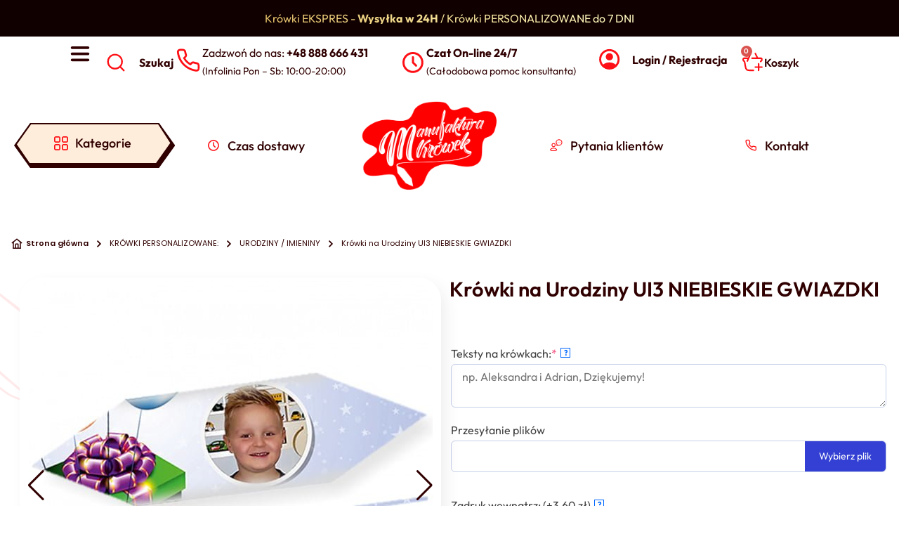

--- FILE ---
content_type: text/html; charset=UTF-8
request_url: https://manufaktura-krowek.pl/produkt/ui3/
body_size: 65873
content:
<!doctype html>
<html lang="pl-PL">
<head>
	<meta charset="UTF-8">
	<meta name="viewport" content="width=device-width, initial-scale=1">
	<link rel="profile" href="https://gmpg.org/xfn/11">
	<meta name='robots' content='index, follow, max-image-preview:large, max-snippet:-1, max-video-preview:-1' />
	<style>img:is([sizes="auto" i], [sizes^="auto," i]) { contain-intrinsic-size: 3000px 1500px }</style>
	<script id="cookie-law-info-gcm-var-js" src="[data-uri]" defer></script>
<script data-optimized="1" id="cookie-law-info-gcm-js" type="text/javascript" src="https://manufaktura-krowek.pl/wp-content/litespeed/js/b33e2e19c1bafab59351eb3991690a27.js?ver=90a27" defer data-deferred="1"></script> <script id="cookieyes" type="text/javascript" src="https://cdn-cookieyes.com/client_data/2d0333302113eaf77d8ce770/script.js" defer data-deferred="1"></script>
	<!-- This site is optimized with the Yoast SEO plugin v26.8 - https://yoast.com/product/yoast-seo-wordpress/ -->
	<title>Krówki na Urodziny UI3 NIEBIESKIE GWIAZDKI &#187; Manufaktura Krówek</title>
	<link rel="canonical" href="https://manufaktura-krowek.pl/produkt/ui3/" />
	<meta property="og:locale" content="pl_PL" />
	<meta property="og:type" content="article" />
	<meta property="og:title" content="Krówki na Urodziny UI3 NIEBIESKIE GWIAZDKI &#187; Manufaktura Krówek" />
	<meta property="og:description" content="[wcj_product_wholesale_price_table] &nbsp;" />
	<meta property="og:url" content="https://manufaktura-krowek.pl/produkt/ui3/" />
	<meta property="og:site_name" content="Manufaktura Krówek" />
	<meta property="article:publisher" content="https://www.facebook.com/manufakturakrowek/" />
	<meta property="article:modified_time" content="2024-11-29T12:43:36+00:00" />
	<meta property="og:image" content="https://manufaktura-krowek.pl/wp-content/uploads/2019/03/bs1_wiz_0007_ui3_wiz.jpg" />
	<meta property="og:image:width" content="575" />
	<meta property="og:image:height" content="575" />
	<meta property="og:image:type" content="image/jpeg" />
	<meta name="twitter:card" content="summary_large_image" />
	<meta name="twitter:label1" content="Szacowany czas czytania" />
	<meta name="twitter:data1" content="2 minuty" />
	<script type="application/ld+json" class="yoast-schema-graph">{"@context":"https://schema.org","@graph":[{"@type":"WebPage","@id":"https://manufaktura-krowek.pl/produkt/ui3/","url":"https://manufaktura-krowek.pl/produkt/ui3/","name":"Krówki na Urodziny UI3 NIEBIESKIE GWIAZDKI &#187; Manufaktura Krówek","isPartOf":{"@id":"https://manufaktura-krowek.pl/#website"},"primaryImageOfPage":{"@id":"https://manufaktura-krowek.pl/produkt/ui3/#primaryimage"},"image":{"@id":"https://manufaktura-krowek.pl/produkt/ui3/#primaryimage"},"thumbnailUrl":"https://manufaktura-krowek.pl/wp-content/uploads/2019/03/bs1_wiz_0007_ui3_wiz.jpg","datePublished":"2019-03-24T10:03:37+00:00","dateModified":"2024-11-29T12:43:36+00:00","breadcrumb":{"@id":"https://manufaktura-krowek.pl/produkt/ui3/#breadcrumb"},"inLanguage":"pl-PL","potentialAction":[{"@type":"ReadAction","target":["https://manufaktura-krowek.pl/produkt/ui3/"]}]},{"@type":"ImageObject","inLanguage":"pl-PL","@id":"https://manufaktura-krowek.pl/produkt/ui3/#primaryimage","url":"https://manufaktura-krowek.pl/wp-content/uploads/2019/03/bs1_wiz_0007_ui3_wiz.jpg","contentUrl":"https://manufaktura-krowek.pl/wp-content/uploads/2019/03/bs1_wiz_0007_ui3_wiz.jpg","width":575,"height":575},{"@type":"BreadcrumbList","@id":"https://manufaktura-krowek.pl/produkt/ui3/#breadcrumb","itemListElement":[{"@type":"ListItem","position":1,"name":"Home","item":"https://manufaktura-krowek.pl/"},{"@type":"ListItem","position":2,"name":"old-SKLEP","item":"https://manufaktura-krowek.pl/?page_id=7566"},{"@type":"ListItem","position":3,"name":"Krówki na Urodziny UI3 NIEBIESKIE GWIAZDKI"}]},{"@type":"WebSite","@id":"https://manufaktura-krowek.pl/#website","url":"https://manufaktura-krowek.pl/","name":"Manufaktura Krówek","description":"Krówki z Twoim nadrukiem","potentialAction":[{"@type":"SearchAction","target":{"@type":"EntryPoint","urlTemplate":"https://manufaktura-krowek.pl/?s={search_term_string}"},"query-input":{"@type":"PropertyValueSpecification","valueRequired":true,"valueName":"search_term_string"}}],"inLanguage":"pl-PL"}]}</script>
	<!-- / Yoast SEO plugin. -->


<link rel='dns-prefetch' href='//www.googletagmanager.com' />
<link rel='dns-prefetch' href='//cdn.jsdelivr.net' />
<link rel="alternate" type="application/rss+xml" title="Manufaktura Krówek &raquo; Kanał z wpisami" href="https://manufaktura-krowek.pl/feed/" />
<link rel="alternate" type="application/rss+xml" title="Manufaktura Krówek &raquo; Kanał z komentarzami" href="https://manufaktura-krowek.pl/comments/feed/" />
<link rel="alternate" type="application/rss+xml" title="Manufaktura Krówek &raquo; Krówki na Urodziny UI3 NIEBIESKIE GWIAZDKI Kanał z komentarzami" href="https://manufaktura-krowek.pl/produkt/ui3/feed/" />
<script src="[data-uri]" defer></script>

<link data-optimized="1" rel='stylesheet' id='hfe-widgets-style-css' href='https://manufaktura-krowek.pl/wp-content/litespeed/css/9e65670d5995f7c51f7ee25d502fd440.css?ver=624ac' media='all' />
<link data-optimized="1" rel='stylesheet' id='hfe-woo-product-grid-css' href='https://manufaktura-krowek.pl/wp-content/litespeed/css/fbd7f51f0204664f246ea0b673b5f23c.css?ver=590d8' media='all' />
<style id='wp-emoji-styles-inline-css'>

	img.wp-smiley, img.emoji {
		display: inline !important;
		border: none !important;
		box-shadow: none !important;
		height: 1em !important;
		width: 1em !important;
		margin: 0 0.07em !important;
		vertical-align: -0.1em !important;
		background: none !important;
		padding: 0 !important;
	}
</style>
<link data-optimized="1" rel='stylesheet' id='wp-block-library-css' href='https://manufaktura-krowek.pl/wp-content/litespeed/css/ac63b81cd777dc84295af0202bb50bdb.css?ver=f7a7c' media='all' />
<style id='global-styles-inline-css'>
:root{--wp--preset--aspect-ratio--square: 1;--wp--preset--aspect-ratio--4-3: 4/3;--wp--preset--aspect-ratio--3-4: 3/4;--wp--preset--aspect-ratio--3-2: 3/2;--wp--preset--aspect-ratio--2-3: 2/3;--wp--preset--aspect-ratio--16-9: 16/9;--wp--preset--aspect-ratio--9-16: 9/16;--wp--preset--color--black: #000000;--wp--preset--color--cyan-bluish-gray: #abb8c3;--wp--preset--color--white: #ffffff;--wp--preset--color--pale-pink: #f78da7;--wp--preset--color--vivid-red: #cf2e2e;--wp--preset--color--luminous-vivid-orange: #ff6900;--wp--preset--color--luminous-vivid-amber: #fcb900;--wp--preset--color--light-green-cyan: #7bdcb5;--wp--preset--color--vivid-green-cyan: #00d084;--wp--preset--color--pale-cyan-blue: #8ed1fc;--wp--preset--color--vivid-cyan-blue: #0693e3;--wp--preset--color--vivid-purple: #9b51e0;--wp--preset--gradient--vivid-cyan-blue-to-vivid-purple: linear-gradient(135deg,rgba(6,147,227,1) 0%,rgb(155,81,224) 100%);--wp--preset--gradient--light-green-cyan-to-vivid-green-cyan: linear-gradient(135deg,rgb(122,220,180) 0%,rgb(0,208,130) 100%);--wp--preset--gradient--luminous-vivid-amber-to-luminous-vivid-orange: linear-gradient(135deg,rgba(252,185,0,1) 0%,rgba(255,105,0,1) 100%);--wp--preset--gradient--luminous-vivid-orange-to-vivid-red: linear-gradient(135deg,rgba(255,105,0,1) 0%,rgb(207,46,46) 100%);--wp--preset--gradient--very-light-gray-to-cyan-bluish-gray: linear-gradient(135deg,rgb(238,238,238) 0%,rgb(169,184,195) 100%);--wp--preset--gradient--cool-to-warm-spectrum: linear-gradient(135deg,rgb(74,234,220) 0%,rgb(151,120,209) 20%,rgb(207,42,186) 40%,rgb(238,44,130) 60%,rgb(251,105,98) 80%,rgb(254,248,76) 100%);--wp--preset--gradient--blush-light-purple: linear-gradient(135deg,rgb(255,206,236) 0%,rgb(152,150,240) 100%);--wp--preset--gradient--blush-bordeaux: linear-gradient(135deg,rgb(254,205,165) 0%,rgb(254,45,45) 50%,rgb(107,0,62) 100%);--wp--preset--gradient--luminous-dusk: linear-gradient(135deg,rgb(255,203,112) 0%,rgb(199,81,192) 50%,rgb(65,88,208) 100%);--wp--preset--gradient--pale-ocean: linear-gradient(135deg,rgb(255,245,203) 0%,rgb(182,227,212) 50%,rgb(51,167,181) 100%);--wp--preset--gradient--electric-grass: linear-gradient(135deg,rgb(202,248,128) 0%,rgb(113,206,126) 100%);--wp--preset--gradient--midnight: linear-gradient(135deg,rgb(2,3,129) 0%,rgb(40,116,252) 100%);--wp--preset--font-size--small: 13px;--wp--preset--font-size--medium: 20px;--wp--preset--font-size--large: 36px;--wp--preset--font-size--x-large: 42px;--wp--preset--spacing--20: 0.44rem;--wp--preset--spacing--30: 0.67rem;--wp--preset--spacing--40: 1rem;--wp--preset--spacing--50: 1.5rem;--wp--preset--spacing--60: 2.25rem;--wp--preset--spacing--70: 3.38rem;--wp--preset--spacing--80: 5.06rem;--wp--preset--shadow--natural: 6px 6px 9px rgba(0, 0, 0, 0.2);--wp--preset--shadow--deep: 12px 12px 50px rgba(0, 0, 0, 0.4);--wp--preset--shadow--sharp: 6px 6px 0px rgba(0, 0, 0, 0.2);--wp--preset--shadow--outlined: 6px 6px 0px -3px rgba(255, 255, 255, 1), 6px 6px rgba(0, 0, 0, 1);--wp--preset--shadow--crisp: 6px 6px 0px rgba(0, 0, 0, 1);}:root { --wp--style--global--content-size: 800px;--wp--style--global--wide-size: 1200px; }:where(body) { margin: 0; }.wp-site-blocks > .alignleft { float: left; margin-right: 2em; }.wp-site-blocks > .alignright { float: right; margin-left: 2em; }.wp-site-blocks > .aligncenter { justify-content: center; margin-left: auto; margin-right: auto; }:where(.wp-site-blocks) > * { margin-block-start: 24px; margin-block-end: 0; }:where(.wp-site-blocks) > :first-child { margin-block-start: 0; }:where(.wp-site-blocks) > :last-child { margin-block-end: 0; }:root { --wp--style--block-gap: 24px; }:root :where(.is-layout-flow) > :first-child{margin-block-start: 0;}:root :where(.is-layout-flow) > :last-child{margin-block-end: 0;}:root :where(.is-layout-flow) > *{margin-block-start: 24px;margin-block-end: 0;}:root :where(.is-layout-constrained) > :first-child{margin-block-start: 0;}:root :where(.is-layout-constrained) > :last-child{margin-block-end: 0;}:root :where(.is-layout-constrained) > *{margin-block-start: 24px;margin-block-end: 0;}:root :where(.is-layout-flex){gap: 24px;}:root :where(.is-layout-grid){gap: 24px;}.is-layout-flow > .alignleft{float: left;margin-inline-start: 0;margin-inline-end: 2em;}.is-layout-flow > .alignright{float: right;margin-inline-start: 2em;margin-inline-end: 0;}.is-layout-flow > .aligncenter{margin-left: auto !important;margin-right: auto !important;}.is-layout-constrained > .alignleft{float: left;margin-inline-start: 0;margin-inline-end: 2em;}.is-layout-constrained > .alignright{float: right;margin-inline-start: 2em;margin-inline-end: 0;}.is-layout-constrained > .aligncenter{margin-left: auto !important;margin-right: auto !important;}.is-layout-constrained > :where(:not(.alignleft):not(.alignright):not(.alignfull)){max-width: var(--wp--style--global--content-size);margin-left: auto !important;margin-right: auto !important;}.is-layout-constrained > .alignwide{max-width: var(--wp--style--global--wide-size);}body .is-layout-flex{display: flex;}.is-layout-flex{flex-wrap: wrap;align-items: center;}.is-layout-flex > :is(*, div){margin: 0;}body .is-layout-grid{display: grid;}.is-layout-grid > :is(*, div){margin: 0;}body{padding-top: 0px;padding-right: 0px;padding-bottom: 0px;padding-left: 0px;}a:where(:not(.wp-element-button)){text-decoration: underline;}:root :where(.wp-element-button, .wp-block-button__link){background-color: #32373c;border-width: 0;color: #fff;font-family: inherit;font-size: inherit;line-height: inherit;padding: calc(0.667em + 2px) calc(1.333em + 2px);text-decoration: none;}.has-black-color{color: var(--wp--preset--color--black) !important;}.has-cyan-bluish-gray-color{color: var(--wp--preset--color--cyan-bluish-gray) !important;}.has-white-color{color: var(--wp--preset--color--white) !important;}.has-pale-pink-color{color: var(--wp--preset--color--pale-pink) !important;}.has-vivid-red-color{color: var(--wp--preset--color--vivid-red) !important;}.has-luminous-vivid-orange-color{color: var(--wp--preset--color--luminous-vivid-orange) !important;}.has-luminous-vivid-amber-color{color: var(--wp--preset--color--luminous-vivid-amber) !important;}.has-light-green-cyan-color{color: var(--wp--preset--color--light-green-cyan) !important;}.has-vivid-green-cyan-color{color: var(--wp--preset--color--vivid-green-cyan) !important;}.has-pale-cyan-blue-color{color: var(--wp--preset--color--pale-cyan-blue) !important;}.has-vivid-cyan-blue-color{color: var(--wp--preset--color--vivid-cyan-blue) !important;}.has-vivid-purple-color{color: var(--wp--preset--color--vivid-purple) !important;}.has-black-background-color{background-color: var(--wp--preset--color--black) !important;}.has-cyan-bluish-gray-background-color{background-color: var(--wp--preset--color--cyan-bluish-gray) !important;}.has-white-background-color{background-color: var(--wp--preset--color--white) !important;}.has-pale-pink-background-color{background-color: var(--wp--preset--color--pale-pink) !important;}.has-vivid-red-background-color{background-color: var(--wp--preset--color--vivid-red) !important;}.has-luminous-vivid-orange-background-color{background-color: var(--wp--preset--color--luminous-vivid-orange) !important;}.has-luminous-vivid-amber-background-color{background-color: var(--wp--preset--color--luminous-vivid-amber) !important;}.has-light-green-cyan-background-color{background-color: var(--wp--preset--color--light-green-cyan) !important;}.has-vivid-green-cyan-background-color{background-color: var(--wp--preset--color--vivid-green-cyan) !important;}.has-pale-cyan-blue-background-color{background-color: var(--wp--preset--color--pale-cyan-blue) !important;}.has-vivid-cyan-blue-background-color{background-color: var(--wp--preset--color--vivid-cyan-blue) !important;}.has-vivid-purple-background-color{background-color: var(--wp--preset--color--vivid-purple) !important;}.has-black-border-color{border-color: var(--wp--preset--color--black) !important;}.has-cyan-bluish-gray-border-color{border-color: var(--wp--preset--color--cyan-bluish-gray) !important;}.has-white-border-color{border-color: var(--wp--preset--color--white) !important;}.has-pale-pink-border-color{border-color: var(--wp--preset--color--pale-pink) !important;}.has-vivid-red-border-color{border-color: var(--wp--preset--color--vivid-red) !important;}.has-luminous-vivid-orange-border-color{border-color: var(--wp--preset--color--luminous-vivid-orange) !important;}.has-luminous-vivid-amber-border-color{border-color: var(--wp--preset--color--luminous-vivid-amber) !important;}.has-light-green-cyan-border-color{border-color: var(--wp--preset--color--light-green-cyan) !important;}.has-vivid-green-cyan-border-color{border-color: var(--wp--preset--color--vivid-green-cyan) !important;}.has-pale-cyan-blue-border-color{border-color: var(--wp--preset--color--pale-cyan-blue) !important;}.has-vivid-cyan-blue-border-color{border-color: var(--wp--preset--color--vivid-cyan-blue) !important;}.has-vivid-purple-border-color{border-color: var(--wp--preset--color--vivid-purple) !important;}.has-vivid-cyan-blue-to-vivid-purple-gradient-background{background: var(--wp--preset--gradient--vivid-cyan-blue-to-vivid-purple) !important;}.has-light-green-cyan-to-vivid-green-cyan-gradient-background{background: var(--wp--preset--gradient--light-green-cyan-to-vivid-green-cyan) !important;}.has-luminous-vivid-amber-to-luminous-vivid-orange-gradient-background{background: var(--wp--preset--gradient--luminous-vivid-amber-to-luminous-vivid-orange) !important;}.has-luminous-vivid-orange-to-vivid-red-gradient-background{background: var(--wp--preset--gradient--luminous-vivid-orange-to-vivid-red) !important;}.has-very-light-gray-to-cyan-bluish-gray-gradient-background{background: var(--wp--preset--gradient--very-light-gray-to-cyan-bluish-gray) !important;}.has-cool-to-warm-spectrum-gradient-background{background: var(--wp--preset--gradient--cool-to-warm-spectrum) !important;}.has-blush-light-purple-gradient-background{background: var(--wp--preset--gradient--blush-light-purple) !important;}.has-blush-bordeaux-gradient-background{background: var(--wp--preset--gradient--blush-bordeaux) !important;}.has-luminous-dusk-gradient-background{background: var(--wp--preset--gradient--luminous-dusk) !important;}.has-pale-ocean-gradient-background{background: var(--wp--preset--gradient--pale-ocean) !important;}.has-electric-grass-gradient-background{background: var(--wp--preset--gradient--electric-grass) !important;}.has-midnight-gradient-background{background: var(--wp--preset--gradient--midnight) !important;}.has-small-font-size{font-size: var(--wp--preset--font-size--small) !important;}.has-medium-font-size{font-size: var(--wp--preset--font-size--medium) !important;}.has-large-font-size{font-size: var(--wp--preset--font-size--large) !important;}.has-x-large-font-size{font-size: var(--wp--preset--font-size--x-large) !important;}
:root :where(.wp-block-pullquote){font-size: 1.5em;line-height: 1.6;}
</style>
<link data-optimized="1" rel='stylesheet' id='contact-form-7-css' href='https://manufaktura-krowek.pl/wp-content/litespeed/css/f390c142ed5ed0c47b2d8cc7256bd621.css?ver=ae5ec' media='all' />
<link data-optimized="1" rel='stylesheet' id='photoswipe-css' href='https://manufaktura-krowek.pl/wp-content/litespeed/css/43ef435ba7b663f671b7304b264a34f1.css?ver=410aa' media='all' />
<link data-optimized="1" rel='stylesheet' id='photoswipe-default-skin-css' href='https://manufaktura-krowek.pl/wp-content/litespeed/css/fff7f1d41769e161f5540dac1c83d9d0.css?ver=c8391' media='all' />
<link data-optimized="1" rel='stylesheet' id='woocommerce-layout-css' href='https://manufaktura-krowek.pl/wp-content/litespeed/css/14f3cfe4a5191a9cb27691373427e4f3.css?ver=39817' media='all' />
<link data-optimized="1" rel='stylesheet' id='woocommerce-smallscreen-css' href='https://manufaktura-krowek.pl/wp-content/litespeed/css/0cd168d927dbb3ca1307ec4465c3e8fe.css?ver=f2fea' media='only screen and (max-width: 768px)' />
<link data-optimized="1" rel='stylesheet' id='woocommerce-general-css' href='https://manufaktura-krowek.pl/wp-content/litespeed/css/cd39ea75c9f56dc16f4e701af0f92b00.css?ver=4c7ae' media='all' />
<style id='woocommerce-inline-inline-css'>
.woocommerce form .form-row .required { visibility: visible; }
</style>
<link data-optimized="1" rel='stylesheet' id='hfe-style-css' href='https://manufaktura-krowek.pl/wp-content/litespeed/css/af672a94ed4550a6fe94729cec2d6673.css?ver=0165c' media='all' />
<link data-optimized="1" rel='stylesheet' id='elementor-icons-css' href='https://manufaktura-krowek.pl/wp-content/litespeed/css/1f28204c5b6fd0da9ffc42ae682c0af1.css?ver=daa86' media='all' />
<style id='elementor-icons-inline-css'>

		.elementor-add-new-section .elementor-add-templately-promo-button{
            background-color: #5d4fff !important;
            background-image: url(https://manufaktura-krowek.pl/wp-content/plugins/essential-addons-for-elementor-lite/assets/admin/images/templately/logo-icon.svg);
            background-repeat: no-repeat;
            background-position: center center;
            position: relative;
        }
        
		.elementor-add-new-section .elementor-add-templately-promo-button > i{
            height: 12px;
        }
        
        body .elementor-add-new-section .elementor-add-section-area-button {
            margin-left: 0;
        }

		.elementor-add-new-section .elementor-add-templately-promo-button{
            background-color: #5d4fff !important;
            background-image: url(https://manufaktura-krowek.pl/wp-content/plugins/essential-addons-for-elementor-lite/assets/admin/images/templately/logo-icon.svg);
            background-repeat: no-repeat;
            background-position: center center;
            position: relative;
        }
        
		.elementor-add-new-section .elementor-add-templately-promo-button > i{
            height: 12px;
        }
        
        body .elementor-add-new-section .elementor-add-section-area-button {
            margin-left: 0;
        }
</style>
<link data-optimized="1" rel='stylesheet' id='elementor-frontend-css' href='https://manufaktura-krowek.pl/wp-content/litespeed/css/abc2eb2ca37a9f413b55479d2bba0808.css?ver=9698f' media='all' />
<link data-optimized="1" rel='stylesheet' id='elementor-post-57189-css' href='https://manufaktura-krowek.pl/wp-content/litespeed/css/8480fe26e91c9ff9c633282d8c61d388.css?ver=f7455' media='all' />
<link data-optimized="1" rel='stylesheet' id='ind-frontend-css' href='https://manufaktura-krowek.pl/wp-content/litespeed/css/aa323c6abfe033716e16d96135eebd89.css?ver=3b453' media='all' />
<link data-optimized="1" rel='stylesheet' id='manufaktura-dostawa-css' href='https://manufaktura-krowek.pl/wp-content/litespeed/css/c03d048b4e1875ada9d65925f1917f09.css?ver=35c23' media='all' />
<link data-optimized="1" rel='stylesheet' id='parent-style-css' href='https://manufaktura-krowek.pl/wp-content/litespeed/css/0c542768f8d193783449fd17829c8758.css?ver=4ece6' media='all' />
<link rel='stylesheet' id='child-style-css' href='https://manufaktura-krowek.pl/wp-content/themes/Manufaktura%20krowek/style.css?ver=b8e198f304082c591a01d2c4936cf2e0' media='all' />
<link rel='stylesheet' id='swiper-css-css' href='https://cdn.jsdelivr.net/npm/swiper@11/swiper-bundle.min.css?ver=b8e198f304082c591a01d2c4936cf2e0' media='all' />
<link rel='stylesheet' id='glightbox-css-css' href='https://cdn.jsdelivr.net/npm/glightbox/dist/css/glightbox.min.css?ver=b8e198f304082c591a01d2c4936cf2e0' media='all' />
<link data-optimized="1" rel='stylesheet' id='hello-elementor-css' href='https://manufaktura-krowek.pl/wp-content/litespeed/css/368e81cc31f3a6deea1289e084689dc6.css?ver=e5533' media='all' />
<link data-optimized="1" rel='stylesheet' id='hello-elementor-theme-style-css' href='https://manufaktura-krowek.pl/wp-content/litespeed/css/e3a3222605b074d0e5fc0dc73da5af8a.css?ver=5baad' media='all' />
<link data-optimized="1" rel='stylesheet' id='hello-elementor-header-footer-css' href='https://manufaktura-krowek.pl/wp-content/litespeed/css/2bec21b0af1d21823ed4ceea8cb9ad9d.css?ver=f88e5' media='all' />
<link data-optimized="1" rel='stylesheet' id='widget-heading-css' href='https://manufaktura-krowek.pl/wp-content/litespeed/css/a22d21187703ed7839687ab5e048c5ba.css?ver=c8fb1' media='all' />
<link data-optimized="1" rel='stylesheet' id='widget-icon-list-css' href='https://manufaktura-krowek.pl/wp-content/litespeed/css/f53f9ffd70afc986ce87ed6035f9828a.css?ver=15ec8' media='all' />
<link data-optimized="1" rel='stylesheet' id='widget-icon-box-css' href='https://manufaktura-krowek.pl/wp-content/litespeed/css/f8c068adeab0861982d0a915bd02b7a2.css?ver=5c1ac' media='all' />
<link data-optimized="1" rel='stylesheet' id='widget-woocommerce-menu-cart-css' href='https://manufaktura-krowek.pl/wp-content/litespeed/css/1efd9b4853baf643ff4ef322caf037c6.css?ver=9ea43' media='all' />
<link data-optimized="1" rel='stylesheet' id='widget-image-css' href='https://manufaktura-krowek.pl/wp-content/litespeed/css/ccb12874f8ebe764c3a4b45c9220b443.css?ver=c8f3d' media='all' />
<link data-optimized="1" rel='stylesheet' id='e-sticky-css' href='https://manufaktura-krowek.pl/wp-content/litespeed/css/92f17e5028b14ec542a8fd23c2ad12c8.css?ver=09e68' media='all' />
<link data-optimized="1" rel='stylesheet' id='widget-nav-menu-css' href='https://manufaktura-krowek.pl/wp-content/litespeed/css/2a596e0c6bc524211d90ff80c72e5df4.css?ver=d2ce8' media='all' />
<link data-optimized="1" rel='stylesheet' id='eael-general-css' href='https://manufaktura-krowek.pl/wp-content/litespeed/css/59841f39d1c43712f003cee0c793faf9.css?ver=cd1c3' media='all' />
<link data-optimized="1" rel='stylesheet' id='eael-71105-css' href='https://manufaktura-krowek.pl/wp-content/litespeed/css/77354724cb9e8ec199ed4413c3dcee5e.css?ver=48e58' media='all' />
<link data-optimized="1" rel='stylesheet' id='widget-woocommerce-product-images-css' href='https://manufaktura-krowek.pl/wp-content/litespeed/css/67817e43edf99fa5ffd9dde070d688e1.css?ver=56f21' media='all' />
<link data-optimized="1" rel='stylesheet' id='widget-woocommerce-product-add-to-cart-css' href='https://manufaktura-krowek.pl/wp-content/litespeed/css/7404a24e25dcd4d77cec9a9ebc3ca029.css?ver=e75bc' media='all' />
<link data-optimized="1" rel='stylesheet' id='widget-woocommerce-product-additional-information-css' href='https://manufaktura-krowek.pl/wp-content/litespeed/css/00a27de95818aea5214c875e830a44eb.css?ver=6329e' media='all' />
<link data-optimized="1" rel='stylesheet' id='widget-nested-tabs-css' href='https://manufaktura-krowek.pl/wp-content/litespeed/css/f780f198a165f05d66b6adcce1c1aac0.css?ver=48a39' media='all' />
<link data-optimized="1" rel='stylesheet' id='widget-divider-css' href='https://manufaktura-krowek.pl/wp-content/litespeed/css/013b80dd4d7338dd1b90f9e65dafacb4.css?ver=40df0' media='all' />
<link data-optimized="1" rel='stylesheet' id='widget-loop-common-css' href='https://manufaktura-krowek.pl/wp-content/litespeed/css/0dc238ab181eff2d0628235f1a3e51b4.css?ver=10f1c' media='all' />
<link data-optimized="1" rel='stylesheet' id='widget-loop-grid-css' href='https://manufaktura-krowek.pl/wp-content/litespeed/css/a09ba6946a7d48ce25341d4a1c5182c8.css?ver=f5b4b' media='all' />
<link data-optimized="1" rel='stylesheet' id='e-popup-css' href='https://manufaktura-krowek.pl/wp-content/litespeed/css/7fe817b92488f80b139c60895af7e5f9.css?ver=10f16' media='all' />
<link data-optimized="1" rel='stylesheet' id='elementor-post-71068-css' href='https://manufaktura-krowek.pl/wp-content/litespeed/css/e5bb584f25bb41f020fd840460b6b11a.css?ver=24053' media='all' />
<link data-optimized="1" rel='stylesheet' id='elementor-post-71089-css' href='https://manufaktura-krowek.pl/wp-content/litespeed/css/01a7549a28da03f2a02386516c6eb539.css?ver=068ff' media='all' />
<link data-optimized="1" rel='stylesheet' id='elementor-post-71105-css' href='https://manufaktura-krowek.pl/wp-content/litespeed/css/e56eb7f90a6dc2cc7079212e35b14795.css?ver=7b6e9' media='all' />
<link data-optimized="1" rel='stylesheet' id='elementor-post-71095-css' href='https://manufaktura-krowek.pl/wp-content/litespeed/css/09bda9b3c20945add95f7f55be6f0243.css?ver=e84ef' media='all' />
<link data-optimized="1" rel='stylesheet' id='wcpa-frontend-css' href='https://manufaktura-krowek.pl/wp-content/litespeed/css/94e2f7a05b03348e8d84d9aecd6347c2.css?ver=2bd46' media='all' />
<link data-optimized="1" rel='stylesheet' id='flexible-shipping-free-shipping-css' href='https://manufaktura-krowek.pl/wp-content/litespeed/css/cc21dfa3e1989788054d5556611cc220.css?ver=4d1e6' media='all' />
<link data-optimized="1" rel='stylesheet' id='newsletter-css' href='https://manufaktura-krowek.pl/wp-content/litespeed/css/b0bf1b2e8873e348bc4848e840b57825.css?ver=a47d4' media='all' />
<link data-optimized="1" rel='stylesheet' id='hfe-elementor-icons-css' href='https://manufaktura-krowek.pl/wp-content/litespeed/css/1f28204c5b6fd0da9ffc42ae682c0af1.css?ver=3d48c' media='all' />
<link data-optimized="1" rel='stylesheet' id='hfe-icons-list-css' href='https://manufaktura-krowek.pl/wp-content/litespeed/css/f11a773a629ed2aacfd3977b82064ffe.css?ver=cc8a4' media='all' />
<link data-optimized="1" rel='stylesheet' id='hfe-social-icons-css' href='https://manufaktura-krowek.pl/wp-content/litespeed/css/7ff9aadcc200b9bd4cc760b6f8f9a031.css?ver=89ba9' media='all' />
<link data-optimized="1" rel='stylesheet' id='hfe-social-share-icons-brands-css' href='https://manufaktura-krowek.pl/wp-content/litespeed/css/2e6bdbacf2516d4ad09e3d84ecc730c0.css?ver=e2ff1' media='all' />
<link data-optimized="1" rel='stylesheet' id='hfe-social-share-icons-fontawesome-css' href='https://manufaktura-krowek.pl/wp-content/litespeed/css/ede7306905344080ecefac1fda43f61c.css?ver=4b5d9' media='all' />
<link data-optimized="1" rel='stylesheet' id='hfe-nav-menu-icons-css' href='https://manufaktura-krowek.pl/wp-content/litespeed/css/691e0313998b66a50f0ea1c5c5545dcc.css?ver=de08d' media='all' />
<link data-optimized="1" rel='stylesheet' id='hfe-widget-blockquote-css' href='https://manufaktura-krowek.pl/wp-content/litespeed/css/71fe92b521facd81bfe0ef1a0550b3c2.css?ver=d3580' media='all' />
<link data-optimized="1" rel='stylesheet' id='hfe-mega-menu-css' href='https://manufaktura-krowek.pl/wp-content/litespeed/css/e14b8ecc0ed722238fee02494b236258.css?ver=32863' media='all' />
<link data-optimized="1" rel='stylesheet' id='hfe-nav-menu-widget-css' href='https://manufaktura-krowek.pl/wp-content/litespeed/css/db3e22025dd2c4786b96c1774398b22e.css?ver=f17bb' media='all' />
<link data-optimized="1" rel='stylesheet' id='wqpmb-style-css' href='https://manufaktura-krowek.pl/wp-content/litespeed/css/066a7bc4cad02ee043f0bd6d2fad58d3.css?ver=e8fd1' media='all' />
<link data-optimized="1" rel='stylesheet' id='elementor-gf-local-outfit-css' href='https://manufaktura-krowek.pl/wp-content/litespeed/css/25acf33dc6723f6fb127aba983c6b7d8.css?ver=a3d45' media='all' />
<link data-optimized="1" rel='stylesheet' id='elementor-gf-local-poppins-css' href='https://manufaktura-krowek.pl/wp-content/litespeed/css/2331019748e9c581452237270ea2d100.css?ver=5b331' media='all' />
<link data-optimized="1" rel='stylesheet' id='elementor-icons-shared-0-css' href='https://manufaktura-krowek.pl/wp-content/litespeed/css/3120e1b6e1524a5312d3fca8d6637368.css?ver=be58c' media='all' />
<link data-optimized="1" rel='stylesheet' id='elementor-icons-fa-solid-css' href='https://manufaktura-krowek.pl/wp-content/litespeed/css/abb493f4a445cb183d2ff881ebb8489f.css?ver=56040' media='all' />
<link data-optimized="1" rel='stylesheet' id='elementor-icons-fa-brands-css' href='https://manufaktura-krowek.pl/wp-content/litespeed/css/2dc9e1109596ec452e53cb1153dce348.css?ver=54f1e' media='all' />
<script id="woocommerce-google-analytics-integration-gtag-js-after" src="[data-uri]" defer></script>
<script src="https://manufaktura-krowek.pl/wp-includes/js/jquery/jquery.min.js?ver=3.7.1" id="jquery-core-js"></script>
<script data-optimized="1" src="https://manufaktura-krowek.pl/wp-content/litespeed/js/822e1c98dbfad2a141d3a2e70adb3215.js?ver=99af1" id="jquery-migrate-js" defer data-deferred="1"></script>
<script id="jquery-js-after" src="[data-uri]" defer></script>
<script data-optimized="1" src="https://manufaktura-krowek.pl/wp-content/litespeed/js/d632df8fad73d01f5c1b673952e21152.js?ver=ca37a" id="wc-jquery-blockui-js" defer data-wp-strategy="defer"></script>
<script id="wc-add-to-cart-js-extra" src="[data-uri]" defer></script>
<script data-optimized="1" src="https://manufaktura-krowek.pl/wp-content/litespeed/js/f9e5655b28cb90d1040580d1ba8dd08a.js?ver=a7aeb" id="wc-add-to-cart-js" defer data-wp-strategy="defer"></script>
<script data-optimized="1" src="https://manufaktura-krowek.pl/wp-content/litespeed/js/6de74b49af0b5f62aba17544c86d61ea.js?ver=af4a8" id="wc-zoom-js" defer data-wp-strategy="defer"></script>
<script data-optimized="1" src="https://manufaktura-krowek.pl/wp-content/litespeed/js/bcfe042feefc852377e9a7e244ac0e29.js?ver=2259a" id="wc-flexslider-js" defer data-wp-strategy="defer"></script>
<script data-optimized="1" src="https://manufaktura-krowek.pl/wp-content/litespeed/js/77f6795bd947ee1cc9ef42f65672801b.js?ver=8d290" id="wc-photoswipe-js" defer data-wp-strategy="defer"></script>
<script data-optimized="1" src="https://manufaktura-krowek.pl/wp-content/litespeed/js/ef64f0c23032791a7fd661bafb5fbe69.js?ver=c2644" id="wc-photoswipe-ui-default-js" defer data-wp-strategy="defer"></script>
<script id="wc-single-product-js-extra" src="[data-uri]" defer></script>
<script data-optimized="1" src="https://manufaktura-krowek.pl/wp-content/litespeed/js/4d1aea0ef0b0c26df9ce29869ac7f858.js?ver=7fbd9" id="wc-single-product-js" defer data-wp-strategy="defer"></script>
<script data-optimized="1" src="https://manufaktura-krowek.pl/wp-content/litespeed/js/165bf4aa307674c8457cd213f636fb7a.js?ver=91847" id="wc-js-cookie-js" defer data-wp-strategy="defer"></script>
<script id="woocommerce-js-extra" src="[data-uri]" defer></script>
<script data-optimized="1" src="https://manufaktura-krowek.pl/wp-content/litespeed/js/62d4de1b3e489f72e357f67d9ff38693.js?ver=19b9e" id="woocommerce-js" defer data-wp-strategy="defer"></script>
<script data-optimized="1" src="https://manufaktura-krowek.pl/wp-content/litespeed/js/87879da69bda5bb06d69c45187575cb5.js?ver=ab7c9" id="wc-mmq-frontend-js" defer data-wp-strategy="defer"></script>
<link rel="https://api.w.org/" href="https://manufaktura-krowek.pl/wp-json/" /><link rel="alternate" title="JSON" type="application/json" href="https://manufaktura-krowek.pl/wp-json/wp/v2/product/15018" /><link rel="alternate" title="oEmbed (JSON)" type="application/json+oembed" href="https://manufaktura-krowek.pl/wp-json/oembed/1.0/embed?url=https%3A%2F%2Fmanufaktura-krowek.pl%2Fprodukt%2Fui3%2F" />
<link rel="alternate" title="oEmbed (XML)" type="text/xml+oembed" href="https://manufaktura-krowek.pl/wp-json/oembed/1.0/embed?url=https%3A%2F%2Fmanufaktura-krowek.pl%2Fprodukt%2Fui3%2F&#038;format=xml" />

<!-- This website runs the Product Feed PRO for WooCommerce by AdTribes.io plugin - version woocommercesea_option_installed_version -->
<meta name="ti-site-data" content="[base64]" /><meta name="description" content="[wcj_product_wholesale_price_table]

&nbsp;">
	<noscript><style>.woocommerce-product-gallery{ opacity: 1 !important; }</style></noscript>
	<meta name="generator" content="Elementor 3.34.0; features: additional_custom_breakpoints; settings: css_print_method-external, google_font-enabled, font_display-swap">
			<style>
				.e-con.e-parent:nth-of-type(n+4):not(.e-lazyloaded):not(.e-no-lazyload),
				.e-con.e-parent:nth-of-type(n+4):not(.e-lazyloaded):not(.e-no-lazyload) * {
					background-image: none !important;
				}
				@media screen and (max-height: 1024px) {
					.e-con.e-parent:nth-of-type(n+3):not(.e-lazyloaded):not(.e-no-lazyload),
					.e-con.e-parent:nth-of-type(n+3):not(.e-lazyloaded):not(.e-no-lazyload) * {
						background-image: none !important;
					}
				}
				@media screen and (max-height: 640px) {
					.e-con.e-parent:nth-of-type(n+2):not(.e-lazyloaded):not(.e-no-lazyload),
					.e-con.e-parent:nth-of-type(n+2):not(.e-lazyloaded):not(.e-no-lazyload) * {
						background-image: none !important;
					}
				}
			</style>
			<style>:root{  --wcpasectiontitlesize:14px;   --wcpalabelsize:14px;   --wcpadescsize:13px;   --wcpaerrorsize:13px;   --wcpalabelweight:normal;   --wcpadescweight:normal;   --wcpaborderwidth:1px;   --wcpaborderradius:6px;   --wcpainputheight:45px;   --wcpachecklabelsize:14px;   --wcpacheckborderwidth:1px;   --wcpacheckwidth:20px;   --wcpacheckheight:20px;   --wcpacheckborderradius:4px;   --wcpacheckbuttonradius:5px;   --wcpacheckbuttonborder:2px;   --wcpaqtywidth:100px;   --wcpaqtyheight:45px;   --wcpaqtyradius:6px; }:root{  --wcpasectiontitlecolor:#4A4A4A;   --wcpasectiontitlebg:rgba(238,238,238,0.28);   --wcpalinecolor:#Bebebe;   --wcpabuttoncolor:#3340d3;   --wcpalabelcolor:#424242;   --wcpadesccolor:#797979;   --wcpabordercolor:#c6d0e9;   --wcpabordercolorfocus:#3561f3;   --wcpainputbgcolor:#FFFFFF;   --wcpainputcolor:#5d5d5d;   --wcpachecklabelcolor:#4a4a4a;   --wcpacheckbgcolor:#3340d3;   --wcpacheckbordercolor:#B9CBE3;   --wcpachecktickcolor:#ffffff;   --wcparadiobgcolor:#3340d3;   --wcparadiobordercolor:#B9CBE3;   --wcparadioselbordercolor:#3340d3;   --wcpabuttontextcolor:#ffffff;   --wcpaerrorcolor:#F55050;   --wcpacheckbuttoncolor:#CAE2F9;   --wcpacheckbuttonbordercolor:#EEEEEE;   --wcpacheckbuttonselectioncolor:#CECECE;   --wcpaimageselectionoutline:#3340d3;   --wcpaimagetickbg:#2649FF;   --wcpaimagetickcolor:#FFFFFF;   --wcpaimagetickborder:#FFFFFF;   --wcpaimagemagnifierbg:#2649FF;   --wcpaimagemagnifiercolor:#ffffff;   --wcpaimagemagnifierborder:#FFFFFF;   --wcpaimageselectionshadow:rgba(0,0,0,0.25);   --wcpachecktogglebg:#CAE2F9;   --wcpachecktogglecirclecolor:#FFFFFF;   --wcpachecktogglebgactive:#BADA55;   --wcpaqtybuttoncolor:#EEEEEE;   --wcpaqtybuttonhovercolor:#DDDDDD;   --wcpaqtybuttontextcolor:#424242; }:root{  --wcpaleftlabelwidth:120px; }</style><link rel="icon" href="https://manufaktura-krowek.pl/wp-content/uploads/2019/02/cropped-logo-32x32.png" sizes="32x32" />
<link rel="icon" href="https://manufaktura-krowek.pl/wp-content/uploads/2019/02/cropped-logo-192x192.png" sizes="192x192" />
<link rel="apple-touch-icon" href="https://manufaktura-krowek.pl/wp-content/uploads/2019/02/cropped-logo-180x180.png" />
<meta name="msapplication-TileImage" content="https://manufaktura-krowek.pl/wp-content/uploads/2019/02/cropped-logo-270x270.png" />
<style>.easypack_show_geowidget {
                                  background:  #FCC905 !important;
                                }</style>		<style id="wp-custom-css">
			.wcpa_total,
.wcpa_product_total {
	display: none !important;
}

.hfe-nav-menu__layout-vertical.hfe-nav-menu__submenu-arrow {
	width: 100% !important;
}		</style>
		<style type="text/css">.md_licznik_dostawy, .md_przewidywana_dostawa, .md_przewidywana_dostawa_3dni { display: none !important; }.md_przewidywana_dostawa { display: block !important; }</style></head>
<body data-rsssl=1 class="wp-singular product-template-default single single-product postid-15018 wp-embed-responsive wp-theme-hello-elementor wp-child-theme-Manufakturakrowek theme-hello-elementor woocommerce woocommerce-page woocommerce-no-js ehf-template-hello-elementor ehf-stylesheet-Manufaktura krowek hello-elementor-default elementor-default elementor-template-full-width elementor-kit-57189 elementor-page-71105">


<a class="skip-link screen-reader-text" href="#content">Przejdź do treści</a>

		<header data-elementor-type="header" data-elementor-id="71068" class="elementor elementor-71068 elementor-location-header" data-elementor-post-type="elementor_library">
			<div class="elementor-element elementor-element-ccd2552 e-flex e-con-boxed e-con e-parent" data-id="ccd2552" data-element_type="container" data-settings="{&quot;background_background&quot;:&quot;classic&quot;}">
					<div class="e-con-inner">
				<div class="elementor-element elementor-element-704dfeb gradient-title elementor-widget elementor-widget-heading" data-id="704dfeb" data-element_type="widget" data-widget_type="heading.default">
				<div class="elementor-widget-container">
					<h2 class="elementor-heading-title elementor-size-default">Krówki EKSPRES - <span style="font-weight:700">Wysyłka w 24H</span> / Krówki PERSONALIZOWANE do 7 DNI <span style="font-weight:700"></span></h2>				</div>
				</div>
					</div>
				</div>
		<div class="elementor-element elementor-element-15f1510 eq-header elementor-hidden-mobile elementor-hidden-tablet_extra elementor-hidden-tablet elementor-hidden-mobile_extra e-flex e-con-boxed e-con e-parent" data-id="15f1510" data-element_type="container">
					<div class="e-con-inner">
		<div class="elementor-element elementor-element-7624f6f e-con-full e-flex e-con e-child" data-id="7624f6f" data-element_type="container">
				<div class="elementor-element elementor-element-c358b74 elementor-align-end elementor-widget__width-auto eq-hide elementor-icon-list--layout-traditional elementor-list-item-link-full_width elementor-widget elementor-widget-icon-list" data-id="c358b74" data-element_type="widget" data-widget_type="icon-list.default">
				<div class="elementor-widget-container">
							<ul class="elementor-icon-list-items">
							<li class="elementor-icon-list-item">
											<a href="#elementor-action%3Aaction%3Dpopup%3Aopen%26settings%3DeyJpZCI6IjcxMDk1IiwidG9nZ2xlIjpmYWxzZX0%3D">

												<span class="elementor-icon-list-icon">
							<svg xmlns="http://www.w3.org/2000/svg" width="32" height="32" viewBox="0 0 32 32" fill="none"><path d="M28 28L22.2094 22.2093M22.2094 22.2093C23.1999 21.2188 23.9856 20.0429 24.5217 18.7487C25.0577 17.4545 25.3336 16.0674 25.3336 14.6666C25.3336 13.2658 25.0577 11.8787 24.5217 10.5846C23.9856 9.2904 23.1999 8.11449 22.2094 7.12397C21.2188 6.13345 20.0429 5.34773 18.7488 4.81167C17.4546 4.2756 16.0675 3.99969 14.6667 3.99969C13.2659 3.99969 11.8788 4.2756 10.5846 4.81167C9.29046 5.34773 8.11455 6.13345 7.12403 7.12397C5.12359 9.12441 3.99976 11.8376 3.99976 14.6666C3.99976 17.4957 5.12359 20.2089 7.12403 22.2093C9.12447 24.2097 11.8376 25.3336 14.6667 25.3336C17.4957 25.3336 20.2089 24.2097 22.2094 22.2093Z" stroke="#FE1016" stroke-width="2.5" stroke-linecap="round" stroke-linejoin="round"></path></svg>						</span>
										<span class="elementor-icon-list-text">Szukaj</span>
											</a>
									</li>
						</ul>
						</div>
				</div>
				<div class="elementor-element elementor-element-91b9524 elementor-widget elementor-widget-shortcode" data-id="91b9524" data-element_type="widget" data-widget_type="shortcode.default">
				<div class="elementor-widget-container">
							<div class="elementor-shortcode">    
        <style>
            .menu-toggle-wrapper {
                position: relative;
                z-index: 1002;
                display: flex;
                align-items: center;
                gap: 10px;
            }
    
            .menu-icon {
                width: 27px;
                height: 22px;
                margin-right: 20px;
                cursor: pointer;
                border: none;
                background-color: transparent;
                background-repeat: no-repeat;
                background-position: center;
                background-size: contain;
            }
    
            .menu-icon.closed {
                background-image: url('https://manufaktura-krowek.pl/wp-content/uploads/2025/04/Vector-4.svg');
            }
    
            .menu-icon.open {
                background-image: url('https://manufaktura-krowek.pl/wp-content/uploads/2025/04/charm_menu-hamburger-cropped.svg');
            }
    
            .menu-close-label {
                display: none;
                font-size: 16px;
                color: #300001;
                font-weight: bold;
                cursor: pointer;
            }
    
            .menu-toggle-wrapper.menu-open .menu-close-label {
                display: inline;
            }
    
            .side-menu-wrapper {
                position: fixed;
                top: 139px;
                left: -100%;
                width: 100%;
                height: 100%;
                display: flex;
                background-color: #FFF;
                transition: left 0.4s ease;
                z-index: 1000;
            }
    
            .side-menu-wrapper.open {
                left: 0;
            }
    
            .side-menu-left {
                width: 39%;
                box-sizing: border-box;
                overflow-y: auto;
                position: relative;
                padding: 60px 0;
            }
    
            .menu-inner-container {
                max-width: 405px;
                margin: 0 auto;
                padding: 0 20px;
                box-sizing: border-box;
            }
            
            @media(max-width:1569px){
                .menu-inner-container {
                    max-width: 100%;
                }
            }

            .side-menu-left-columns {
                display: flex;
                flex-direction: row;
                gap: 40px;
                width: 620px;
                height: 50vh;
            }
    
            .menu-icons-column {
                display: flex;
                flex-direction: column;
                gap: 20px;
                justify-content: flex-start;
                align-items: flex-start;
                padding-top: 10px;
                width: 60px;
            }
    
            .menu-icons-column a img {
                width: 37px;
                height: 32px;
                transition: transform 0.2s ease;
            }
    
            .menu-icons-column a:hover img {
                transform: scale(1.1);
            }
    
            .menu-list-column {
                flex: 1;
            }
    
            .menu-list-column ul {
                list-style: none;
                padding: 0;
                margin: 0;
                height: 80vh;
                overflow-y: scroll;
                padding-bottom: 50px;
            }
    
            .menu-list-column li a {
                display: block;
                padding: 9px 0;
                font-family: "Outfit", Sans-serif;
                color: #000000;
                text-decoration: none;
                font-size: 22px;
                font-weight: 400;
            }

            .menu-list-column li a:hover {
                text-decoration: underline;
            }

            .menu-list-column li a {
                color: #300001 !important;
                    }
            .menu-list-column li a {
                position: relative;
                display: inline-block;
                text-decoration: none;
            }

            /* Pseudo-element for slide-in bottom border */
            .menu-list-column li a:after {
                content: "";
                position: absolute;
                left: 0;
                bottom: 8px;
                width: 0;
                z-index: 999;
                height: 2px !important;
                background-color: #300001 !important; /* Adjust border color as needed */
                transition: width 0.3s ease-in-out;
            }

            /* Hover effect */
            .menu-list-column li a:hover::after {
                width: 100%;
            }
    
            .side-menu-right {
                width: 55%;
                display: flex;
                align-items: flex-start;
                justify-content: center;
                padding: 30px;
                box-sizing: border-box;
            }
    
            .side-menu-right img {
                max-width: 100%;
                max-height: 87%;
                object-fit: contain;
                display: block;
            }


            .side-menu-left-columns::after {
                content: '↓';
                font-size: 4rem;
                position: absolute;
                right: 0;
                text-align: center;
                color: #000;
                animation: bounce 1.5s infinite;
                z-index: 999;
                margin-top: 1rem;
                bottom: 130px;
                }

                /* Animacja podskakiwania */
                @keyframes bounce {
                0%, 20%, 50%, 80%, 100% {
                    transform: translateY(0);
                }

                40% {
                    transform: translateY(10px);
                }

                60% {
                    transform: translateY(5px);
                }
                }
    
            /* .overlay {
                display: none;
                position: fixed;
                top: 0;
                left: 0;
                width: 100%;
                height: 100%;
                background: rgba(0, 0, 0, 0.5);
                z-index: 999;
            }
    
            .overlay.active {
                display: block;
            } */
    
            [type=button]:focus, [type=button]:hover, [type=submit]:focus, [type=submit]:hover, button:focus, button:hover {
                background-color: transparent !important;
            }
    
            @media (max-width: 1024px) {
                .side-menu-wrapper {
                    flex-direction: column;
                    top: auto; 
                }
    
                .side-menu-left,
                .side-menu-right {
                    width: 100%;
                    height: auto;
                }
    
                .side-menu-left {
                    padding: 40px 0;
                }
    
                .side-menu-left-columns {
                    flex-direction: column-reverse;
                    gap: 30px;                    
                }
    
                .menu-inner-container {
                    padding: 0 30px;
                    max-width: 100%;
                }
    
                .menu-icons-column {
                    flex-direction: row;
                    justify-content: flex-start;
                    align-items: center;
                    width: 100%;
                    gap: 24px;
                    padding: 0;
                }
    
                .side-menu-right img {
                    max-height: 100%;
                }
            }

            .side-menu-left {
                overflow-y: scroll !important;
                scrollbar-gutter: stable !important;
            }
            .menu-list-column ul {
               overflow-y: scroll !important;
                scrollbar-gutter: stable !important;
            }

        </style>
    
        <!-- Ikona otwierająca i zamykająca menu -->
        <div class="menu-toggle-wrapper" id="menuToggleWrapper">
            <button id="menuToggle" class="menu-icon closed" aria-label="Menu"></button>
            <span class="menu-close-label" id="menuCloseLabel">Zamknij</span>
        </div>
    
        <!-- Pełnoekranowe menu -->
        <div class="side-menu-wrapper" id="sideMenu">
            <div class="side-menu-left">
                <div class="menu-inner-container">
                    <div class="side-menu-left-columns">
                        <!-- Kolumna z ikonami -->
                        <div class="menu-icons-column">
    <a class="button-social" href="https://manufaktura-krowek.pl/koszyk" aria-label="Koszyk">
        <!-- Inline SVG Facebook -->
        <svg class="eq-cart" xmlns="http://www.w3.org/2000/svg" width="30" height="30" viewBox="0 0 30 30" fill="none">
            <path d="M16.1465 25.5455H13.6398C10.3065 25.5455 8.63862 25.5455 7.48226 24.6243C5.90529 23.3564 5.79741 20.7855 5.48105 18.9855L4.76226 14.8946C4.69382 14.5267 4.53811 14.1805 4.30822 13.8853C4.07832 13.59 3.78094 13.3542 3.44105 13.1976C3.35866 13.16 3.28618 13.1038 3.22936 13.0333C3.17255 12.9628 3.13297 12.88 3.11377 12.7915C2.90771 11.8134 2.35983 10.4509 3.5865 9.91032C3.86408 9.7879 4.24347 9.7879 4.99983 9.7879H9.47983M14.3283 9.7879H24.8689C25.6265 9.7879 26.0047 9.7879 26.2822 9.90911C27.5089 10.4509 26.961 11.8121 26.755 12.7915C26.7358 12.88 26.6962 12.9628 26.6394 13.0333C26.5826 13.1038 26.5101 13.16 26.4277 13.1976C26.0349 13.3831 25.6992 13.6707 25.4556 14.0303M18.5707 21.303H27.0556M22.8132 25.5455V17.0606M8.26771 13.4243L12.5101 3.72729M18.5707 3.72729L21.601 9.7879" stroke="#FE1016" stroke-width="2.5" stroke-linecap="round" stroke-linejoin="round"/>
        </svg>
    </a>
    <a class="button-social" href="https://manufaktura-krowek.pl/moje-konto" aria-label="Moje konto">
        <!-- Inline SVG Instagram -->
        <svg xmlns="http://www.w3.org/2000/svg" width="25" height="26" viewBox="0 0 25 26" fill="none">
            <path d="M4.97762 19.1048C6.00758 18.3172 7.15871 17.6964 8.43101 17.2424C9.70332 16.7884 11.0362 16.561 12.4297 16.5602C13.8232 16.5594 15.1561 16.7868 16.4284 17.2424C17.7007 17.698 18.8518 18.3188 19.8818 19.1048C20.5886 18.2768 21.1391 17.3377 21.5333 16.2876C21.9275 15.2374 22.1242 14.1166 22.1234 12.925C22.1234 10.2391 21.1795 7.95175 19.2916 6.06308C17.4038 4.17442 15.1165 3.23049 12.4297 3.2313C9.7429 3.23211 7.45558 4.17644 5.56772 6.0643C3.67987 7.95215 2.73594 10.2391 2.73594 12.925C2.73594 14.1166 2.93304 15.2374 3.32726 16.2876C3.72147 17.3377 4.27159 18.2768 4.97762 19.1048ZM12.4297 14.1368C11.2382 14.1368 10.2332 13.728 9.41493 12.9105C8.59662 12.093 8.18786 11.0881 8.18867 9.89575C8.18948 8.70342 8.59863 7.6985 9.41614 6.88099C10.2336 6.06349 11.2382 5.65473 12.4297 5.65473C13.6212 5.65473 14.6261 6.06389 15.4444 6.88221C16.2628 7.70052 16.6715 8.70503 16.6707 9.89575C16.6699 11.0865 16.2611 12.0914 15.4444 12.9105C14.6277 13.7296 13.6228 14.1384 12.4297 14.1368ZM12.4297 25.0422C10.7535 25.0422 9.17824 24.7239 7.70398 24.0874C6.22973 23.4508 4.94732 22.5877 3.85678 21.498C2.76623 20.4082 1.90308 19.1258 1.26734 17.6507C0.631587 16.1757 0.313309 14.6004 0.312502 12.925C0.311694 11.2496 0.629972 9.67441 1.26734 8.19934C1.9047 6.72428 2.76785 5.44188 3.85678 4.35214C4.94571 3.2624 6.22811 2.39925 7.70398 1.7627C9.17986 1.12614 10.7551 0.807861 12.4297 0.807861C14.1043 0.807861 15.6795 1.12614 17.1554 1.7627C18.6313 2.39925 19.9137 3.2624 21.0026 4.35214C22.0915 5.44188 22.9551 6.72428 23.5932 8.19934C24.2314 9.67441 24.5493 11.2496 24.5469 12.925C24.5444 14.6004 24.2262 16.1757 23.592 17.6507C22.9579 19.1258 22.0948 20.4082 21.0026 21.498C19.9104 22.5877 18.628 23.4512 17.1554 24.0886C15.6827 24.726 14.1075 25.0438 12.4297 25.0422Z" fill="#FE1016"/>
        </svg>
    </a>
    <a class="button-social" href="https://www.facebook.com/manufakturakrowek/" target="_blank" aria-label="Facebook">
        <!-- Inline SVG Mail -->
        <svg xmlns="http://www.w3.org/2000/svg" width="11" height="21" viewBox="0 0 11 21" fill="none">
            <path d="M7.16667 11.8945H9.54762L10.5 7.89453H7.16667V5.89453C7.16667 4.86453 7.16667 3.89453 9.07143 3.89453H10.5V0.534531C10.1895 0.491531 9.01714 0.394531 7.77905 0.394531C5.19333 0.394531 3.35714 2.05153 3.35714 5.09453V7.89453H0.5V11.8945H3.35714V20.3945H7.16667V11.8945Z" fill="#FE1016"/>
        </svg>
    </a>
</div>

    
                        <!-- Kolumna z menu -->
                        <div class="menu-list-column">
                            <ul id="menu-menu-kategorii" class=""><li id="menu-item-71176" class="menu-item menu-item-type-taxonomy menu-item-object-product_cat menu-item-71176"><a href="https://manufaktura-krowek.pl/product-category/krowk-bez-personalizacji/">KRÓWKI EKSPRES! WYSYŁKA CODZIENNIE</a></li>
<li id="menu-item-71178" class="menu-item menu-item-type-taxonomy menu-item-object-product_cat menu-item-71178"><a href="https://manufaktura-krowek.pl/product-category/krowka-piernikowa/">Krówki smakowe</a></li>
<li id="menu-item-71311" class="cat-bold menu-item menu-item-type-taxonomy menu-item-object-product_cat menu-item-71311"><a href="https://manufaktura-krowek.pl/product-category/projekt-indywidualny/">Krówki reklamowe</a></li>
<li id="menu-item-71194" class="menu-item menu-item-type-taxonomy menu-item-object-product_cat menu-item-71194"><a href="https://manufaktura-krowek.pl/product-category/krowki-na-wage/indywidualne/">Własny wzór</a></li>
<li id="menu-item-71196" class="menu-item menu-item-type-taxonomy menu-item-object-product_cat menu-item-71196"><a href="https://manufaktura-krowek.pl/product-category/probki/">Próbki</a></li>
<li id="menu-item-71193" class="cat-bold menu-item menu-item-type-taxonomy menu-item-object-product_cat menu-item-71193"><a href="https://manufaktura-krowek.pl/product-category/krowki-na-wage/wesele/">Wesele / Ślub</a></li>
<li id="menu-item-71182" class="menu-item menu-item-type-taxonomy menu-item-object-product_cat menu-item-71182"><a href="https://manufaktura-krowek.pl/product-category/krowki-na-wage/chrzciny-baby-shower/">Chrzest</a></li>
<li id="menu-item-71192" class="cat-bold menu-item menu-item-type-taxonomy menu-item-object-product_cat current-product-ancestor current-menu-parent current-product-parent menu-item-71192"><a href="https://manufaktura-krowek.pl/product-category/krowki-na-wage/urodziny-imieniny/">Urodziny / Imieniny</a></li>
<li id="menu-item-71173" class="menu-item menu-item-type-taxonomy menu-item-object-product_cat menu-item-71173"><a href="https://manufaktura-krowek.pl/product-category/krowki-na-wage/halloween/">Halloween</a></li>
<li id="menu-item-71174" class="menu-item menu-item-type-taxonomy menu-item-object-product_cat menu-item-71174"><a href="https://manufaktura-krowek.pl/product-category/krowki-na-wage/walentynki/">Walentynki</a></li>
<li id="menu-item-71175" class="menu-item menu-item-type-taxonomy menu-item-object-product_cat menu-item-71175"><a href="https://manufaktura-krowek.pl/product-category/krowki-na-wage/wielkanoc/">Wielkanoc</a></li>
<li id="menu-item-71181" class="menu-item menu-item-type-taxonomy menu-item-object-product_cat menu-item-71181"><a href="https://manufaktura-krowek.pl/product-category/krowki-na-wage/boze-narodzenie/">Boże Narodzenie</a></li>
<li id="menu-item-71180" class="menu-item menu-item-type-taxonomy menu-item-object-product_cat menu-item-71180"><a href="https://manufaktura-krowek.pl/product-category/krowki-na-wage/baby-shower/">Baby shower</a></li>
<li id="menu-item-71191" class="menu-item menu-item-type-taxonomy menu-item-object-product_cat menu-item-71191"><a href="https://manufaktura-krowek.pl/product-category/krowki-na-wage/komunia/">Komunia</a></li>
<li id="menu-item-71183" class="menu-item menu-item-type-taxonomy menu-item-object-product_cat menu-item-71183"><a href="https://manufaktura-krowek.pl/product-category/krowki-na-wage/dzien-babci-i-dziadka/">Dzień babci</a></li>
<li id="menu-item-71184" class="menu-item menu-item-type-taxonomy menu-item-object-product_cat menu-item-71184"><a href="https://manufaktura-krowek.pl/product-category/krowki-na-wage/dzien_chlopaka/">Dzień chłopaka</a></li>
<li id="menu-item-71185" class="menu-item menu-item-type-taxonomy menu-item-object-product_cat menu-item-71185"><a href="https://manufaktura-krowek.pl/product-category/krowki-na-wage/dzien-dziadka/">Dzień dziadka</a></li>
<li id="menu-item-71312" class="menu-item menu-item-type-taxonomy menu-item-object-product_cat menu-item-71312"><a href="https://manufaktura-krowek.pl/product-category/krowki-na-wage/dzien-dziecka/">Dzień dziecka</a></li>
<li id="menu-item-71187" class="menu-item menu-item-type-taxonomy menu-item-object-product_cat menu-item-71187"><a href="https://manufaktura-krowek.pl/product-category/krowki-na-wage/dzien-kobiet/">Dzień kobiet</a></li>
<li id="menu-item-71188" class="menu-item menu-item-type-taxonomy menu-item-object-product_cat menu-item-71188"><a href="https://manufaktura-krowek.pl/product-category/krowki-na-wage/dzien-matki-i-ojca/">Dzień matki</a></li>
<li id="menu-item-71189" class="menu-item menu-item-type-taxonomy menu-item-object-product_cat menu-item-71189"><a href="https://manufaktura-krowek.pl/product-category/krowki-na-wage/dzien-ojca/">Dzień ojca</a></li>
<li id="menu-item-71190" class="menu-item menu-item-type-taxonomy menu-item-object-product_cat menu-item-71190"><a href="https://manufaktura-krowek.pl/product-category/krowki-na-wage/uncategorized/">Inne</a></li>
<li id="menu-item-71195" class="menu-item menu-item-type-taxonomy menu-item-object-product_cat menu-item-71195"><a href="https://manufaktura-krowek.pl/product-category/opakowania/">Opakowania</a></li>
</ul>                        </div>
                    </div>
                </div>
            </div>
            <div class="side-menu-right">
                <img src="https://manufaktura-krowek.pl/wp-content/uploads/2025/04/Frame-4781.png" alt="Obrazek w menu" />
            </div>
        </div>
    
        <!-- Nakładka -->
        <div class="overlay" id="overlay"></div>
    
        <script src="[data-uri]" defer></script>
    
        </div>
						</div>
				</div>
				</div>
		<div class="elementor-element elementor-element-c134d92 e-con-full elementor-hidden-mobile e-flex e-con e-child" data-id="c134d92" data-element_type="container">
				<div class="elementor-element elementor-element-c36f689 elementor-position-inline-start elementor-view-default elementor-mobile-position-block-start elementor-widget elementor-widget-icon-box" data-id="c36f689" data-element_type="widget" data-widget_type="icon-box.default">
				<div class="elementor-widget-container">
							<div class="elementor-icon-box-wrapper">

						<div class="elementor-icon-box-icon">
				<a href="tel:+48888666431" class="elementor-icon" tabindex="-1" aria-label="Zadzwoń do nas: &lt;span style=&quot;font-weight:700&quot;&gt;+48 888 666 431&lt;/span&gt;">
				<svg xmlns="http://www.w3.org/2000/svg" width="39" height="38" viewBox="0 0 39 38" fill="none"><path d="M31.3268 33.6154H30.9216C26.3564 33.1226 21.9704 31.572 18.1146 29.0879C14.5324 26.8139 11.4906 23.7897 9.20074 20.2259C6.70184 16.3746 5.14511 11.9928 4.65575 7.43306C4.59965 6.88922 4.65504 6.33971 4.81856 5.81784C4.98208 5.29598 5.25033 4.81265 5.60703 4.39717C5.95396 3.97613 6.38218 3.62872 6.86633 3.37552C7.35048 3.12232 7.88071 2.96847 8.42563 2.9231H13.0059C13.9978 2.92409 14.9568 3.2784 15.7095 3.92202C16.4622 4.56565 16.9591 5.45618 17.1104 6.43279C17.2779 7.68726 17.5912 8.91808 18.0441 10.1004C18.3197 10.8434 18.3766 11.6493 18.2081 12.4234C18.0395 13.1975 17.6526 13.9075 17.0928 14.47L16.0182 15.5405C17.7101 18.2012 19.9796 20.4499 22.6596 22.1211L23.7342 21.0682C24.2988 20.5106 25.0116 20.1252 25.7887 19.9573C26.5657 19.7894 27.3748 19.8461 28.1206 20.1206C29.3089 20.5674 30.544 20.8794 31.8024 21.0507C32.7995 21.2 33.7077 21.7067 34.3564 22.4757C35.0051 23.2447 35.3497 24.2231 35.3256 25.2272V29.4389C35.3257 30.5342 34.8901 31.5849 34.1142 32.3611C33.3383 33.1373 32.2854 33.5757 31.1858 33.5803L31.3268 33.6154ZM13.0059 5.53782H8.79557C8.58884 5.55144 8.38703 5.60666 8.20233 5.70017C8.01763 5.79367 7.85388 5.9235 7.72098 6.08182C7.59162 6.23013 7.49373 6.40298 7.43318 6.58995C7.37263 6.77693 7.35068 6.97418 7.36865 7.16983C7.79775 11.3052 9.19127 15.2834 11.438 18.7869C13.5108 22.0276 16.2707 24.7769 19.5239 26.8417C23.0423 29.1051 27.0407 30.5229 31.2034 30.9831C31.4198 30.9942 31.6362 30.961 31.8392 30.8856C32.0422 30.8101 32.2275 30.694 32.3837 30.5444C32.6642 30.2579 32.8221 29.8741 32.8241 29.474V25.2799C32.8321 24.9106 32.7038 24.5512 32.4635 24.2698C32.2232 23.9884 31.8877 23.8046 31.5205 23.7532C30.0651 23.5585 28.6355 23.2054 27.2574 22.7002C26.9859 22.5991 26.6912 22.5768 26.4074 22.6358C26.1237 22.6948 25.8625 22.8328 25.6543 23.0337L23.8927 24.7885C23.6864 24.9889 23.4206 25.1176 23.135 25.1556C22.8494 25.1935 22.5591 25.1386 22.3072 24.9991C18.5482 22.8831 15.4368 19.7897 13.3053 16.0494C13.1594 15.8001 13.101 15.5096 13.1393 15.2236C13.1776 14.9376 13.3104 14.6725 13.5167 14.47L15.2784 12.7152C15.4804 12.5116 15.6193 12.2545 15.6787 11.9745C15.738 11.6944 15.7153 11.4033 15.6131 11.1358C15.1046 9.76338 14.7501 8.33914 14.5561 6.88905C14.5124 6.51223 14.3294 6.16511 14.0428 5.91532C13.7563 5.66552 13.3866 5.53095 13.0059 5.53782Z" fill="#FE1016"></path></svg>				</a>
			</div>
			
						<div class="elementor-icon-box-content">

									<h3 class="elementor-icon-box-title">
						<a href="tel:+48888666431" >
							Zadzwoń do nas: <span style="font-weight:700">+48 888 666 431</span>						</a>
					</h3>
				
									<p class="elementor-icon-box-description">
						(Infolinia Pon – Sb: 10:00-20:00)					</p>
				
			</div>
			
		</div>
						</div>
				</div>
				</div>
		<div class="elementor-element elementor-element-19bea90 e-con-full elementor-hidden-mobile e-flex e-con e-child" data-id="19bea90" data-element_type="container">
				<div class="elementor-element elementor-element-5e1b149 elementor-position-inline-start elementor-view-default elementor-mobile-position-block-start elementor-widget elementor-widget-icon-box" data-id="5e1b149" data-element_type="widget" data-widget_type="icon-box.default">
				<div class="elementor-widget-container">
							<div class="elementor-icon-box-wrapper">

						<div class="elementor-icon-box-icon">
				<span  class="elementor-icon">
				<svg xmlns="http://www.w3.org/2000/svg" width="39" height="38" viewBox="0 0 39 38" fill="none"><path d="M19.4109 3.5625C27.8879 3.5625 34.7594 10.434 34.7594 18.9109C34.7594 27.3879 27.8879 34.2594 19.4109 34.2594C10.934 34.2594 4.0625 27.3879 4.0625 18.9109C4.0625 10.434 10.934 3.5625 19.4109 3.5625ZM19.4109 6.63219C16.1544 6.63219 13.0313 7.92584 10.7285 10.2285C8.42584 12.5313 7.13219 15.6544 7.13219 18.9109C7.13219 22.1675 8.42584 25.2906 10.7285 27.5933C13.0313 29.896 16.1544 31.1897 19.4109 31.1897C22.6675 31.1897 25.7906 29.896 28.0933 27.5933C30.396 25.2906 31.6897 22.1675 31.6897 18.9109C31.6897 15.6544 30.396 12.5313 28.0933 10.2285C25.7906 7.92584 22.6675 6.63219 19.4109 6.63219ZM19.4109 9.70188C19.7869 9.70192 20.1497 9.83994 20.4306 10.0898C20.7116 10.3396 20.8911 10.6838 20.935 11.0571L20.9458 11.2367V18.2755L25.1006 22.4303C25.3759 22.7065 25.5357 23.0772 25.5476 23.4669C25.5595 23.8567 25.4226 24.2364 25.1647 24.5289C24.9068 24.8214 24.5472 25.0047 24.159 25.0417C23.7708 25.0787 23.3831 24.9665 23.0746 24.728L22.9303 24.6006L18.3258 19.9961C18.0873 19.7573 17.9341 19.4466 17.8899 19.112L17.8761 18.9109V11.2367C17.8761 10.8297 18.0378 10.4393 18.3256 10.1514C18.6135 9.86358 19.0039 9.70188 19.4109 9.70188Z" fill="#FE1016"></path></svg>				</span>
			</div>
			
						<div class="elementor-icon-box-content">

									<h3 class="elementor-icon-box-title">
						<span  >
							Czat On-line 24/7						</span>
					</h3>
				
									<p class="elementor-icon-box-description">
						(Całodobowa pomoc konsultanta)					</p>
				
			</div>
			
		</div>
						</div>
				</div>
				</div>
		<div class="elementor-element elementor-element-9588faf e-con-full elementor-hidden-mobile e-flex e-con e-child" data-id="9588faf" data-element_type="container">
				<div class="elementor-element elementor-element-6c53541 elementor-align-center elementor-icon-list--layout-traditional elementor-list-item-link-full_width elementor-widget elementor-widget-icon-list" data-id="6c53541" data-element_type="widget" data-widget_type="icon-list.default">
				<div class="elementor-widget-container">
							<ul class="elementor-icon-list-items">
							<li class="elementor-icon-list-item">
											<a href="https://manufaktura-krowek.pl/moje-konto/">

												<span class="elementor-icon-list-icon">
							<svg xmlns="http://www.w3.org/2000/svg" width="39" height="38" viewBox="0 0 39 38" fill="none"><path d="M10.2216 26.7527C11.5263 25.755 12.9844 24.9687 14.596 24.3936C16.2075 23.8186 17.8959 23.5305 19.6609 23.5295C21.426 23.5285 23.1143 23.8165 24.7259 24.3936C26.3375 24.9707 27.7956 25.7571 29.1002 26.7527C29.9955 25.7039 30.6929 24.5144 31.1922 23.1842C31.6916 21.854 31.9407 20.4342 31.9397 18.925C31.9397 15.5227 30.744 12.6255 28.3528 10.2332C25.9615 7.84084 23.0642 6.6452 19.6609 6.64622C16.2577 6.64725 13.3604 7.8434 10.9691 10.2347C8.57783 12.626 7.38219 15.5227 7.38219 18.925C7.38219 20.4342 7.63186 21.854 8.13119 23.1842C8.63053 24.5144 9.32735 25.7039 10.2216 26.7527ZM19.6609 20.4598C18.1517 20.4598 16.8788 19.9421 15.8422 18.9066C14.8057 17.871 14.288 16.5981 14.289 15.0879C14.29 13.5776 14.8083 12.3047 15.8438 11.2692C16.8793 10.2337 18.1517 9.71591 19.6609 9.71591C21.1702 9.71591 22.4431 10.2342 23.4796 11.2707C24.5162 12.3072 25.0339 13.5796 25.0329 15.0879C25.0319 16.5961 24.5141 17.869 23.4796 18.9066C22.4451 19.9441 21.1722 20.4619 19.6609 20.4598ZM19.6609 34.2734C17.5377 34.2734 15.5424 33.8703 13.675 33.0639C11.8077 32.2576 10.1833 31.1643 8.80192 29.784C7.42056 28.4037 6.32724 26.7793 5.52196 24.9109C4.71668 23.0424 4.31353 21.0471 4.3125 18.925C4.31148 16.8028 4.71463 14.8075 5.52196 12.9391C6.32929 11.0707 7.42261 9.44629 8.80192 8.06596C10.1812 6.68562 11.8056 5.5923 13.675 4.78599C15.5445 3.97969 17.5398 3.57654 19.6609 3.57654C21.7821 3.57654 23.7774 3.97969 25.6468 4.78599C27.5163 5.5923 29.1406 6.68562 30.52 8.06596C31.8993 9.44629 32.9931 11.0707 33.8014 12.9391C34.6098 14.8075 35.0124 16.8028 35.0094 18.925C35.0063 21.0471 34.6031 23.0424 33.7999 24.9109C32.9967 26.7793 31.9034 28.4037 30.52 29.784C29.1365 31.1643 27.5122 32.2582 25.6468 33.0655C23.7815 33.8728 21.7862 34.2755 19.6609 34.2734Z" fill="#FE1016"></path></svg>						</span>
										<span class="elementor-icon-list-text">Login / Rejestracja</span>
											</a>
									</li>
						</ul>
						</div>
				</div>
				</div>
		<div class="elementor-element elementor-element-9cd304c e-con-full e-flex e-con e-child" data-id="9cd304c" data-element_type="container">
				<div class="elementor-element elementor-element-e86b2e3 toggle-icon--custom elementor-menu-cart--items-indicator-bubble elementor-menu-cart--cart-type-side-cart elementor-menu-cart--show-remove-button-yes elementor-widget elementor-widget-woocommerce-menu-cart" data-id="e86b2e3" data-element_type="widget" data-settings="{&quot;cart_type&quot;:&quot;side-cart&quot;,&quot;open_cart&quot;:&quot;click&quot;,&quot;automatically_open_cart&quot;:&quot;no&quot;}" data-widget_type="woocommerce-menu-cart.default">
				<div class="elementor-widget-container">
							<div class="elementor-menu-cart__wrapper">
							<div class="elementor-menu-cart__toggle_wrapper">
					<div class="elementor-menu-cart__container elementor-lightbox" aria-hidden="true">
						<div class="elementor-menu-cart__main" aria-hidden="true">
									<div class="elementor-menu-cart__close-button">
					</div>
									<div class="widget_shopping_cart_content">
															</div>
						</div>
					</div>
							<div class="elementor-menu-cart__toggle elementor-button-wrapper">
			<a id="elementor-menu-cart__toggle_button" href="#" class="elementor-menu-cart__toggle_button elementor-button elementor-size-sm" aria-expanded="false">
				<span class="elementor-button-text"><span class="woocommerce-Price-amount amount"><bdi>0,00&nbsp;<span class="woocommerce-Price-currencySymbol">&#122;&#322;</span></bdi></span></span>
				<span class="elementor-button-icon">
					<span class="elementor-button-icon-qty" data-counter="0">0</span>
					<svg xmlns="http://www.w3.org/2000/svg" width="38" height="38" viewBox="0 0 38 38" fill="none"><path d="M20.4522 32.4545H17.2771C13.0549 32.4545 10.9423 32.4545 9.47753 31.2877C7.48003 29.6817 7.34339 26.4252 6.94266 24.1452L6.03219 18.9634C5.9455 18.4974 5.74828 18.0589 5.45708 17.6849C5.16587 17.3109 4.7892 17.0122 4.35866 16.8139C4.25431 16.7663 4.16249 16.6951 4.09053 16.6058C4.01856 16.5165 3.96843 16.4116 3.94411 16.2995C3.6831 15.0605 2.98912 13.3348 4.5429 12.65C4.8945 12.4949 5.37506 12.4949 6.33312 12.4949H12.0078M18.1492 12.4949H31.5006C32.4602 12.4949 32.9393 12.4949 33.2908 12.6485C34.8446 13.3348 34.1506 15.059 33.8896 16.2995C33.8653 16.4116 33.8152 16.5165 33.7432 16.6058C33.6713 16.6951 33.5794 16.7663 33.4751 16.8139C32.9776 17.0488 32.5523 17.4131 32.2437 17.8687M23.5229 27.0808H34.2704M28.8967 32.4545V21.7071M10.4724 17.101L15.8462 4.81818M23.5229 4.81818L27.3613 12.4949" stroke="#FE1016" stroke-width="2.5" stroke-linecap="round" stroke-linejoin="round"></path></svg>					<span class="elementor-screen-only">Wózek</span>
				</span>
			</a>
		</div>
						</div>
					</div> <!-- close elementor-menu-cart__wrapper -->
						</div>
				</div>
				<div class="elementor-element elementor-element-4d4bc27 eq-koszyk elementor-widget elementor-widget-heading" data-id="4d4bc27" data-element_type="widget" data-widget_type="heading.default">
				<div class="elementor-widget-container">
					<h2 class="elementor-heading-title elementor-size-default">Koszyk</h2>				</div>
				</div>
				</div>
					</div>
				</div>
		<div class="elementor-element elementor-element-0b302a5 elementor-hidden-mobile elementor-hidden-tablet_extra elementor-hidden-tablet elementor-hidden-mobile_extra eq-header e-flex e-con-boxed e-con e-parent" data-id="0b302a5" data-element_type="container" data-settings="{&quot;sticky&quot;:&quot;top&quot;,&quot;sticky_on&quot;:[&quot;widescreen&quot;,&quot;desktop&quot;,&quot;laptop&quot;],&quot;background_background&quot;:&quot;classic&quot;,&quot;sticky_offset&quot;:0,&quot;sticky_effects_offset&quot;:0,&quot;sticky_anchor_link_offset&quot;:0}">
					<div class="e-con-inner">
		<div class="elementor-element elementor-element-3287d6b e-con-full e-flex e-con e-child" data-id="3287d6b" data-element_type="container">
		<div class="elementor-element elementor-element-67c0e4b e-con-full e-flex e-con e-child" data-id="67c0e4b" data-element_type="container">
				<div class="elementor-element elementor-element-746b124 elementor-hidden-widescreen elementor-hidden-desktop elementor-hidden-laptop elementor-hidden-tablet_extra elementor-hidden-tablet elementor-hidden-mobile_extra elementor-hidden-mobile elementor-widget elementor-widget-image" data-id="746b124" data-element_type="widget" data-widget_type="image.default">
				<div class="elementor-widget-container">
																<a href="https://manufaktura-krowek.pl">
							<img fetchpriority="high" width="500" height="335" src="https://manufaktura-krowek.pl/wp-content/uploads/2019/02/logo_manufaktura_krowek_web.png" class="attachment-large size-large wp-image-14639" alt="" srcset="https://manufaktura-krowek.pl/wp-content/uploads/2019/02/logo_manufaktura_krowek_web.png 500w, https://manufaktura-krowek.pl/wp-content/uploads/2019/02/logo_manufaktura_krowek_web-300x201.png 300w, https://manufaktura-krowek.pl/wp-content/uploads/2019/02/logo_manufaktura_krowek_web-60x40.png 60w" sizes="(max-width: 500px) 100vw, 500px" />								</a>
															</div>
				</div>
				<div class="elementor-element elementor-element-5c7d9e9 elementor-align-center elementor-widget__width-initial button-fudge eq-category elementor-widget-laptop__width-inherit elementor-icon-list--layout-traditional elementor-list-item-link-full_width elementor-widget elementor-widget-icon-list" data-id="5c7d9e9" data-element_type="widget" data-widget_type="icon-list.default">
				<div class="elementor-widget-container">
							<ul class="elementor-icon-list-items">
							<li class="elementor-icon-list-item">
											<span class="elementor-icon-list-icon">
							<svg xmlns="http://www.w3.org/2000/svg" width="24" height="24" viewBox="0 0 24 24" fill="none"><path fill-rule="evenodd" clip-rule="evenodd" d="M0 3C0 1.34315 1.34315 0 3 0H7.8C9.45685 0 10.8 1.34315 10.8 3V7.8C10.8 9.45685 9.45685 10.8 7.8 10.8H3C1.34315 10.8 0 9.45685 0 7.8V3ZM3 2C2.44772 2 2 2.44772 2 3V7.8C2 8.35229 2.44772 8.8 3 8.8H7.8C8.35229 8.8 8.8 8.35229 8.8 7.8V3C8.8 2.44772 8.35229 2 7.8 2H3Z" fill="#FE1016"></path><path fill-rule="evenodd" clip-rule="evenodd" d="M0 16.2C0 14.5432 1.34315 13.2 3 13.2H7.8C9.45685 13.2 10.8 14.5432 10.8 16.2V21C10.8 22.6569 9.45685 24 7.8 24H3C1.34315 24 0 22.6569 0 21V16.2ZM3 15.2C2.44772 15.2 2 15.6477 2 16.2V21C2 21.5523 2.44772 22 3 22H7.8C8.35229 22 8.8 21.5523 8.8 21V16.2C8.8 15.6477 8.35229 15.2 7.8 15.2H3Z" fill="#FE1016"></path><path fill-rule="evenodd" clip-rule="evenodd" d="M13.2 3C13.2 1.34315 14.5431 0 16.2 0H21C22.6568 0 24 1.34315 24 3V7.8C24 9.45685 22.6568 10.8 21 10.8H16.2C14.5431 10.8 13.2 9.45685 13.2 7.8V3ZM16.2 2C15.6477 2 15.2 2.44772 15.2 3V7.8C15.2 8.35229 15.6477 8.8 16.2 8.8H21C21.5522 8.8 22 8.35229 22 7.8V3C22 2.44772 21.5522 2 21 2H16.2Z" fill="#FE1016"></path><path fill-rule="evenodd" clip-rule="evenodd" d="M13.2 16.2C13.2 14.5432 14.5431 13.2 16.2 13.2H21C22.6568 13.2 24 14.5432 24 16.2V21C24 22.6569 22.6568 24 21 24H16.2C14.5431 24 13.2 22.6569 13.2 21V16.2ZM16.2 15.2C15.6477 15.2 15.2 15.6477 15.2 16.2V21C15.2 21.5523 15.6477 22 16.2 22H21C21.5522 22 22 21.5523 22 21V16.2C22 15.6477 21.5522 15.2 21 15.2H16.2Z" fill="#FE1016"></path></svg>						</span>
										<span class="elementor-icon-list-text">Kategorie</span>
									</li>
						</ul>
						</div>
				</div>
				<div class="elementor-element elementor-element-3f8cf02 elementor-align-center elementor-widget__width-initial *button-fudge elementor-widget-laptop__width-inherit elementor-icon-list--layout-traditional elementor-list-item-link-full_width elementor-widget elementor-widget-icon-list" data-id="3f8cf02" data-element_type="widget" data-widget_type="icon-list.default">
				<div class="elementor-widget-container">
							<ul class="elementor-icon-list-items">
							<li class="elementor-icon-list-item">
											<a href="https://manufaktura-krowek.pl/czas-dostawy/">

												<span class="elementor-icon-list-icon">
							<svg xmlns="http://www.w3.org/2000/svg" width="39" height="38" viewBox="0 0 39 38" fill="none"><path d="M19.4109 3.5625C27.8879 3.5625 34.7594 10.434 34.7594 18.9109C34.7594 27.3879 27.8879 34.2594 19.4109 34.2594C10.934 34.2594 4.0625 27.3879 4.0625 18.9109C4.0625 10.434 10.934 3.5625 19.4109 3.5625ZM19.4109 6.63219C16.1544 6.63219 13.0313 7.92584 10.7285 10.2285C8.42584 12.5313 7.13219 15.6544 7.13219 18.9109C7.13219 22.1675 8.42584 25.2906 10.7285 27.5933C13.0313 29.896 16.1544 31.1897 19.4109 31.1897C22.6675 31.1897 25.7906 29.896 28.0933 27.5933C30.396 25.2906 31.6897 22.1675 31.6897 18.9109C31.6897 15.6544 30.396 12.5313 28.0933 10.2285C25.7906 7.92584 22.6675 6.63219 19.4109 6.63219ZM19.4109 9.70188C19.7869 9.70192 20.1497 9.83994 20.4306 10.0898C20.7116 10.3396 20.8911 10.6838 20.935 11.0571L20.9458 11.2367V18.2755L25.1006 22.4303C25.3759 22.7065 25.5357 23.0772 25.5476 23.4669C25.5595 23.8567 25.4226 24.2364 25.1647 24.5289C24.9068 24.8214 24.5472 25.0047 24.159 25.0417C23.7708 25.0787 23.3831 24.9665 23.0746 24.728L22.9303 24.6006L18.3258 19.9961C18.0873 19.7573 17.9341 19.4466 17.8899 19.112L17.8761 18.9109V11.2367C17.8761 10.8297 18.0378 10.4393 18.3256 10.1514C18.6135 9.86358 19.0039 9.70188 19.4109 9.70188Z" fill="#FE1016"></path></svg>						</span>
										<span class="elementor-icon-list-text">Czas dostawy</span>
											</a>
									</li>
						</ul>
						</div>
				</div>
				</div>
		<div class="elementor-element elementor-element-9bcf99f e-con-full elementor-hidden-mobile e-flex e-con e-child" data-id="9bcf99f" data-element_type="container">
				<div class="elementor-element elementor-element-ff2090b eq-logo elementor-widget elementor-widget-image" data-id="ff2090b" data-element_type="widget" data-widget_type="image.default">
				<div class="elementor-widget-container">
																<a href="https://manufaktura-krowek.pl">
							<img fetchpriority="high" width="500" height="335" src="https://manufaktura-krowek.pl/wp-content/uploads/2019/02/logo_manufaktura_krowek_web.png" class="attachment-large size-large wp-image-14639" alt="" srcset="https://manufaktura-krowek.pl/wp-content/uploads/2019/02/logo_manufaktura_krowek_web.png 500w, https://manufaktura-krowek.pl/wp-content/uploads/2019/02/logo_manufaktura_krowek_web-300x201.png 300w, https://manufaktura-krowek.pl/wp-content/uploads/2019/02/logo_manufaktura_krowek_web-60x40.png 60w" sizes="(max-width: 500px) 100vw, 500px" />								</a>
															</div>
				</div>
				</div>
		<div class="elementor-element elementor-element-d9bf477 e-con-full e-flex e-con e-child" data-id="d9bf477" data-element_type="container">
				<div class="elementor-element elementor-element-3bd3963 elementor-align-center elementor-widget__width-initial *button-fudge elementor-widget-laptop__width-inherit elementor-icon-list--layout-traditional elementor-list-item-link-full_width elementor-widget elementor-widget-icon-list" data-id="3bd3963" data-element_type="widget" data-widget_type="icon-list.default">
				<div class="elementor-widget-container">
							<ul class="elementor-icon-list-items">
							<li class="elementor-icon-list-item">
											<a href="https://manufaktura-krowek.pl/pytania-klientow/">

												<span class="elementor-icon-list-icon">
							<svg xmlns="http://www.w3.org/2000/svg" width="33" height="32" viewBox="0 0 33 32" fill="none"><path d="M20.9774 9.26299H20.9883M25.0391 9.26299H25.0499M29.7885 8.9678C29.7885 12.5617 26.7571 15.4754 23.0191 15.4754C22.5786 15.4754 22.1422 15.4346 21.7099 15.353C21.3985 15.2945 21.2428 15.2659 21.1345 15.2823C21.0262 15.2986 20.8718 15.3802 20.5658 15.5448C19.6898 16.0139 18.6816 16.1717 17.7051 15.9923C18.0784 15.5289 18.3314 14.9798 18.4416 14.394C18.5093 14.0335 18.3414 13.6839 18.0896 13.4282C16.9147 12.2435 16.2533 10.6403 16.2497 8.9678C16.2497 5.37528 19.281 2.46155 23.0191 2.46155C26.7571 2.46155 29.7885 5.37528 29.7885 8.9678ZM10.1599 28.307H6.39072C5.95342 28.307 5.51341 28.2444 5.11131 28.0717C3.80346 27.5072 3.1387 26.7604 2.83002 26.2938C2.74624 26.1646 2.70508 26.0121 2.71237 25.858C2.71966 25.704 2.77503 25.5561 2.87064 25.4355C4.38698 23.4113 7.90707 22.1898 10.1667 22.1898C12.425 22.1898 15.9396 23.4113 17.456 25.4355C17.6469 25.6898 17.6726 26.0285 17.4966 26.2938C17.1866 26.7604 16.5218 27.5072 15.214 28.0717C14.8076 28.236 14.3724 28.316 13.9345 28.307H10.1599ZM13.9291 15.0973C13.9284 15.5932 13.8305 16.0841 13.641 16.5419C13.4514 16.9998 13.174 17.4157 12.8245 17.7658C12.475 18.116 12.0603 18.3935 11.604 18.5826C11.1478 18.7717 10.6589 18.8687 10.1653 18.868C9.16903 18.8687 8.21319 18.4719 7.50793 17.7649C6.80267 17.0578 6.4057 16.0983 6.40426 15.0973C6.40479 14.6014 6.50254 14.1104 6.6919 13.6525C6.88127 13.1946 7.15856 12.7786 7.50793 12.4283C7.85731 12.078 8.27193 11.8003 8.72812 11.6111C9.18431 11.4218 9.67314 11.3246 10.1667 11.3252C10.6602 11.3246 11.1491 11.4218 11.6053 11.6111C12.0615 11.8003 12.4761 12.078 12.8255 12.4283C13.1748 12.7786 13.4521 13.1946 13.6415 13.6525C13.8309 14.1104 13.9286 14.6014 13.9291 15.0973Z" stroke="#FE1016" stroke-width="1.8" stroke-linecap="round" stroke-linejoin="round"></path></svg>						</span>
										<span class="elementor-icon-list-text">Pytania klientów</span>
											</a>
									</li>
						</ul>
						</div>
				</div>
				<div class="elementor-element elementor-element-d385626 elementor-align-center elementor-widget__width-initial *button-fudge elementor-widget-laptop__width-inherit elementor-icon-list--layout-traditional elementor-list-item-link-full_width elementor-widget elementor-widget-icon-list" data-id="d385626" data-element_type="widget" data-widget_type="icon-list.default">
				<div class="elementor-widget-container">
							<ul class="elementor-icon-list-items">
							<li class="elementor-icon-list-item">
											<a href="https://manufaktura-krowek.pl/kontakt/">

												<span class="elementor-icon-list-icon">
							<svg xmlns="http://www.w3.org/2000/svg" width="39" height="38" viewBox="0 0 39 38" fill="none"><path d="M31.3268 33.6154H30.9216C26.3564 33.1226 21.9704 31.572 18.1146 29.0879C14.5324 26.8139 11.4906 23.7897 9.20074 20.2259C6.70184 16.3746 5.14511 11.9928 4.65575 7.43306C4.59965 6.88922 4.65504 6.33971 4.81856 5.81784C4.98208 5.29598 5.25033 4.81265 5.60703 4.39717C5.95396 3.97613 6.38218 3.62872 6.86633 3.37552C7.35048 3.12232 7.88071 2.96847 8.42563 2.9231H13.0059C13.9978 2.92409 14.9568 3.2784 15.7095 3.92202C16.4622 4.56565 16.9591 5.45618 17.1104 6.43279C17.2779 7.68726 17.5912 8.91808 18.0441 10.1004C18.3197 10.8434 18.3766 11.6493 18.2081 12.4234C18.0395 13.1975 17.6526 13.9075 17.0928 14.47L16.0182 15.5405C17.7101 18.2012 19.9796 20.4499 22.6596 22.1211L23.7342 21.0682C24.2988 20.5106 25.0116 20.1252 25.7887 19.9573C26.5657 19.7894 27.3748 19.8461 28.1206 20.1206C29.3089 20.5674 30.544 20.8794 31.8024 21.0507C32.7995 21.2 33.7077 21.7067 34.3564 22.4757C35.0051 23.2447 35.3497 24.2231 35.3256 25.2272V29.4389C35.3257 30.5342 34.8901 31.5849 34.1142 32.3611C33.3383 33.1373 32.2854 33.5757 31.1858 33.5803L31.3268 33.6154ZM13.0059 5.53782H8.79557C8.58884 5.55144 8.38703 5.60666 8.20233 5.70017C8.01763 5.79367 7.85388 5.9235 7.72098 6.08182C7.59162 6.23013 7.49373 6.40298 7.43318 6.58995C7.37263 6.77693 7.35068 6.97418 7.36865 7.16983C7.79775 11.3052 9.19127 15.2834 11.438 18.7869C13.5108 22.0276 16.2707 24.7769 19.5239 26.8417C23.0423 29.1051 27.0407 30.5229 31.2034 30.9831C31.4198 30.9942 31.6362 30.961 31.8392 30.8856C32.0422 30.8101 32.2275 30.694 32.3837 30.5444C32.6642 30.2579 32.8221 29.8741 32.8241 29.474V25.2799C32.8321 24.9106 32.7038 24.5512 32.4635 24.2698C32.2232 23.9884 31.8877 23.8046 31.5205 23.7532C30.0651 23.5585 28.6355 23.2054 27.2574 22.7002C26.9859 22.5991 26.6912 22.5768 26.4074 22.6358C26.1237 22.6948 25.8625 22.8328 25.6543 23.0337L23.8927 24.7885C23.6864 24.9889 23.4206 25.1176 23.135 25.1556C22.8494 25.1935 22.5591 25.1386 22.3072 24.9991C18.5482 22.8831 15.4368 19.7897 13.3053 16.0494C13.1594 15.8001 13.101 15.5096 13.1393 15.2236C13.1776 14.9376 13.3104 14.6725 13.5167 14.47L15.2784 12.7152C15.4804 12.5116 15.6193 12.2545 15.6787 11.9745C15.738 11.6944 15.7153 11.4033 15.6131 11.1358C15.1046 9.76338 14.7501 8.33914 14.5561 6.88905C14.5124 6.51223 14.3294 6.16511 14.0428 5.91532C13.7563 5.66552 13.3866 5.53095 13.0059 5.53782Z" fill="#FE1016"></path></svg>						</span>
										<span class="elementor-icon-list-text">Kontakt</span>
											</a>
									</li>
						</ul>
						</div>
				</div>
				</div>
				</div>
		<div class="elementor-element elementor-element-35f4941 e-con-full eq-category-section e-flex e-con e-child" data-id="35f4941" data-element_type="container" data-settings="{&quot;position&quot;:&quot;absolute&quot;}">
		<div class="elementor-element elementor-element-3c6fabf e-con-full e-flex e-con e-child" data-id="3c6fabf" data-element_type="container" data-settings="{&quot;background_background&quot;:&quot;classic&quot;}">
				<div class="elementor-element elementor-element-a138b55 elementor-widget elementor-widget-heading" data-id="a138b55" data-element_type="widget" data-widget_type="heading.default">
				<div class="elementor-widget-container">
					<h2 class="elementor-heading-title elementor-size-default">okolicznościowe</h2>				</div>
				</div>
				<div class="elementor-element elementor-element-b1f0785 hfe-nav-menu__breakpoint-none elementor-widget__width-inherit hfe-nav-menu__align-left hfe-submenu-icon-arrow hfe-link-redirect-child elementor-widget elementor-widget-navigation-menu" data-id="b1f0785" data-element_type="widget" data-settings="{&quot;padding_horizontal_menu_item&quot;:{&quot;unit&quot;:&quot;px&quot;,&quot;size&quot;:0,&quot;sizes&quot;:[]},&quot;padding_vertical_menu_item&quot;:{&quot;unit&quot;:&quot;px&quot;,&quot;size&quot;:12,&quot;sizes&quot;:[]},&quot;padding_vertical_menu_item_tablet&quot;:{&quot;unit&quot;:&quot;px&quot;,&quot;size&quot;:5,&quot;sizes&quot;:[]},&quot;padding_horizontal_menu_item_widescreen&quot;:{&quot;unit&quot;:&quot;px&quot;,&quot;size&quot;:&quot;&quot;,&quot;sizes&quot;:[]},&quot;padding_horizontal_menu_item_laptop&quot;:{&quot;unit&quot;:&quot;px&quot;,&quot;size&quot;:&quot;&quot;,&quot;sizes&quot;:[]},&quot;padding_horizontal_menu_item_tablet_extra&quot;:{&quot;unit&quot;:&quot;px&quot;,&quot;size&quot;:&quot;&quot;,&quot;sizes&quot;:[]},&quot;padding_horizontal_menu_item_tablet&quot;:{&quot;unit&quot;:&quot;px&quot;,&quot;size&quot;:&quot;&quot;,&quot;sizes&quot;:[]},&quot;padding_horizontal_menu_item_mobile_extra&quot;:{&quot;unit&quot;:&quot;px&quot;,&quot;size&quot;:&quot;&quot;,&quot;sizes&quot;:[]},&quot;padding_horizontal_menu_item_mobile&quot;:{&quot;unit&quot;:&quot;px&quot;,&quot;size&quot;:&quot;&quot;,&quot;sizes&quot;:[]},&quot;padding_vertical_menu_item_widescreen&quot;:{&quot;unit&quot;:&quot;px&quot;,&quot;size&quot;:&quot;&quot;,&quot;sizes&quot;:[]},&quot;padding_vertical_menu_item_laptop&quot;:{&quot;unit&quot;:&quot;px&quot;,&quot;size&quot;:&quot;&quot;,&quot;sizes&quot;:[]},&quot;padding_vertical_menu_item_tablet_extra&quot;:{&quot;unit&quot;:&quot;px&quot;,&quot;size&quot;:&quot;&quot;,&quot;sizes&quot;:[]},&quot;padding_vertical_menu_item_mobile_extra&quot;:{&quot;unit&quot;:&quot;px&quot;,&quot;size&quot;:&quot;&quot;,&quot;sizes&quot;:[]},&quot;padding_vertical_menu_item_mobile&quot;:{&quot;unit&quot;:&quot;px&quot;,&quot;size&quot;:&quot;&quot;,&quot;sizes&quot;:[]},&quot;menu_space_between&quot;:{&quot;unit&quot;:&quot;px&quot;,&quot;size&quot;:&quot;&quot;,&quot;sizes&quot;:[]},&quot;menu_space_between_widescreen&quot;:{&quot;unit&quot;:&quot;px&quot;,&quot;size&quot;:&quot;&quot;,&quot;sizes&quot;:[]},&quot;menu_space_between_laptop&quot;:{&quot;unit&quot;:&quot;px&quot;,&quot;size&quot;:&quot;&quot;,&quot;sizes&quot;:[]},&quot;menu_space_between_tablet_extra&quot;:{&quot;unit&quot;:&quot;px&quot;,&quot;size&quot;:&quot;&quot;,&quot;sizes&quot;:[]},&quot;menu_space_between_tablet&quot;:{&quot;unit&quot;:&quot;px&quot;,&quot;size&quot;:&quot;&quot;,&quot;sizes&quot;:[]},&quot;menu_space_between_mobile_extra&quot;:{&quot;unit&quot;:&quot;px&quot;,&quot;size&quot;:&quot;&quot;,&quot;sizes&quot;:[]},&quot;menu_space_between_mobile&quot;:{&quot;unit&quot;:&quot;px&quot;,&quot;size&quot;:&quot;&quot;,&quot;sizes&quot;:[]},&quot;dropdown_border_radius&quot;:{&quot;unit&quot;:&quot;px&quot;,&quot;top&quot;:&quot;&quot;,&quot;right&quot;:&quot;&quot;,&quot;bottom&quot;:&quot;&quot;,&quot;left&quot;:&quot;&quot;,&quot;isLinked&quot;:true},&quot;dropdown_border_radius_widescreen&quot;:{&quot;unit&quot;:&quot;px&quot;,&quot;top&quot;:&quot;&quot;,&quot;right&quot;:&quot;&quot;,&quot;bottom&quot;:&quot;&quot;,&quot;left&quot;:&quot;&quot;,&quot;isLinked&quot;:true},&quot;dropdown_border_radius_laptop&quot;:{&quot;unit&quot;:&quot;px&quot;,&quot;top&quot;:&quot;&quot;,&quot;right&quot;:&quot;&quot;,&quot;bottom&quot;:&quot;&quot;,&quot;left&quot;:&quot;&quot;,&quot;isLinked&quot;:true},&quot;dropdown_border_radius_tablet_extra&quot;:{&quot;unit&quot;:&quot;px&quot;,&quot;top&quot;:&quot;&quot;,&quot;right&quot;:&quot;&quot;,&quot;bottom&quot;:&quot;&quot;,&quot;left&quot;:&quot;&quot;,&quot;isLinked&quot;:true},&quot;dropdown_border_radius_tablet&quot;:{&quot;unit&quot;:&quot;px&quot;,&quot;top&quot;:&quot;&quot;,&quot;right&quot;:&quot;&quot;,&quot;bottom&quot;:&quot;&quot;,&quot;left&quot;:&quot;&quot;,&quot;isLinked&quot;:true},&quot;dropdown_border_radius_mobile_extra&quot;:{&quot;unit&quot;:&quot;px&quot;,&quot;top&quot;:&quot;&quot;,&quot;right&quot;:&quot;&quot;,&quot;bottom&quot;:&quot;&quot;,&quot;left&quot;:&quot;&quot;,&quot;isLinked&quot;:true},&quot;dropdown_border_radius_mobile&quot;:{&quot;unit&quot;:&quot;px&quot;,&quot;top&quot;:&quot;&quot;,&quot;right&quot;:&quot;&quot;,&quot;bottom&quot;:&quot;&quot;,&quot;left&quot;:&quot;&quot;,&quot;isLinked&quot;:true},&quot;padding_horizontal_dropdown_item&quot;:{&quot;unit&quot;:&quot;px&quot;,&quot;size&quot;:&quot;&quot;,&quot;sizes&quot;:[]},&quot;padding_horizontal_dropdown_item_widescreen&quot;:{&quot;unit&quot;:&quot;px&quot;,&quot;size&quot;:&quot;&quot;,&quot;sizes&quot;:[]},&quot;padding_horizontal_dropdown_item_laptop&quot;:{&quot;unit&quot;:&quot;px&quot;,&quot;size&quot;:&quot;&quot;,&quot;sizes&quot;:[]},&quot;padding_horizontal_dropdown_item_tablet_extra&quot;:{&quot;unit&quot;:&quot;px&quot;,&quot;size&quot;:&quot;&quot;,&quot;sizes&quot;:[]},&quot;padding_horizontal_dropdown_item_tablet&quot;:{&quot;unit&quot;:&quot;px&quot;,&quot;size&quot;:&quot;&quot;,&quot;sizes&quot;:[]},&quot;padding_horizontal_dropdown_item_mobile_extra&quot;:{&quot;unit&quot;:&quot;px&quot;,&quot;size&quot;:&quot;&quot;,&quot;sizes&quot;:[]},&quot;padding_horizontal_dropdown_item_mobile&quot;:{&quot;unit&quot;:&quot;px&quot;,&quot;size&quot;:&quot;&quot;,&quot;sizes&quot;:[]},&quot;padding_vertical_dropdown_item&quot;:{&quot;unit&quot;:&quot;px&quot;,&quot;size&quot;:15,&quot;sizes&quot;:[]},&quot;padding_vertical_dropdown_item_widescreen&quot;:{&quot;unit&quot;:&quot;px&quot;,&quot;size&quot;:&quot;&quot;,&quot;sizes&quot;:[]},&quot;padding_vertical_dropdown_item_laptop&quot;:{&quot;unit&quot;:&quot;px&quot;,&quot;size&quot;:&quot;&quot;,&quot;sizes&quot;:[]},&quot;padding_vertical_dropdown_item_tablet_extra&quot;:{&quot;unit&quot;:&quot;px&quot;,&quot;size&quot;:&quot;&quot;,&quot;sizes&quot;:[]},&quot;padding_vertical_dropdown_item_tablet&quot;:{&quot;unit&quot;:&quot;px&quot;,&quot;size&quot;:&quot;&quot;,&quot;sizes&quot;:[]},&quot;padding_vertical_dropdown_item_mobile_extra&quot;:{&quot;unit&quot;:&quot;px&quot;,&quot;size&quot;:&quot;&quot;,&quot;sizes&quot;:[]},&quot;padding_vertical_dropdown_item_mobile&quot;:{&quot;unit&quot;:&quot;px&quot;,&quot;size&quot;:&quot;&quot;,&quot;sizes&quot;:[]},&quot;distance_from_menu&quot;:{&quot;unit&quot;:&quot;px&quot;,&quot;size&quot;:&quot;&quot;,&quot;sizes&quot;:[]},&quot;distance_from_menu_widescreen&quot;:{&quot;unit&quot;:&quot;px&quot;,&quot;size&quot;:&quot;&quot;,&quot;sizes&quot;:[]},&quot;distance_from_menu_laptop&quot;:{&quot;unit&quot;:&quot;px&quot;,&quot;size&quot;:&quot;&quot;,&quot;sizes&quot;:[]},&quot;distance_from_menu_tablet_extra&quot;:{&quot;unit&quot;:&quot;px&quot;,&quot;size&quot;:&quot;&quot;,&quot;sizes&quot;:[]},&quot;distance_from_menu_tablet&quot;:{&quot;unit&quot;:&quot;px&quot;,&quot;size&quot;:&quot;&quot;,&quot;sizes&quot;:[]},&quot;distance_from_menu_mobile_extra&quot;:{&quot;unit&quot;:&quot;px&quot;,&quot;size&quot;:&quot;&quot;,&quot;sizes&quot;:[]},&quot;distance_from_menu_mobile&quot;:{&quot;unit&quot;:&quot;px&quot;,&quot;size&quot;:&quot;&quot;,&quot;sizes&quot;:[]},&quot;toggle_size&quot;:{&quot;unit&quot;:&quot;px&quot;,&quot;size&quot;:&quot;&quot;,&quot;sizes&quot;:[]},&quot;toggle_size_widescreen&quot;:{&quot;unit&quot;:&quot;px&quot;,&quot;size&quot;:&quot;&quot;,&quot;sizes&quot;:[]},&quot;toggle_size_laptop&quot;:{&quot;unit&quot;:&quot;px&quot;,&quot;size&quot;:&quot;&quot;,&quot;sizes&quot;:[]},&quot;toggle_size_tablet_extra&quot;:{&quot;unit&quot;:&quot;px&quot;,&quot;size&quot;:&quot;&quot;,&quot;sizes&quot;:[]},&quot;toggle_size_tablet&quot;:{&quot;unit&quot;:&quot;px&quot;,&quot;size&quot;:&quot;&quot;,&quot;sizes&quot;:[]},&quot;toggle_size_mobile_extra&quot;:{&quot;unit&quot;:&quot;px&quot;,&quot;size&quot;:&quot;&quot;,&quot;sizes&quot;:[]},&quot;toggle_size_mobile&quot;:{&quot;unit&quot;:&quot;px&quot;,&quot;size&quot;:&quot;&quot;,&quot;sizes&quot;:[]},&quot;toggle_border_width&quot;:{&quot;unit&quot;:&quot;px&quot;,&quot;size&quot;:&quot;&quot;,&quot;sizes&quot;:[]},&quot;toggle_border_width_widescreen&quot;:{&quot;unit&quot;:&quot;px&quot;,&quot;size&quot;:&quot;&quot;,&quot;sizes&quot;:[]},&quot;toggle_border_width_laptop&quot;:{&quot;unit&quot;:&quot;px&quot;,&quot;size&quot;:&quot;&quot;,&quot;sizes&quot;:[]},&quot;toggle_border_width_tablet_extra&quot;:{&quot;unit&quot;:&quot;px&quot;,&quot;size&quot;:&quot;&quot;,&quot;sizes&quot;:[]},&quot;toggle_border_width_tablet&quot;:{&quot;unit&quot;:&quot;px&quot;,&quot;size&quot;:&quot;&quot;,&quot;sizes&quot;:[]},&quot;toggle_border_width_mobile_extra&quot;:{&quot;unit&quot;:&quot;px&quot;,&quot;size&quot;:&quot;&quot;,&quot;sizes&quot;:[]},&quot;toggle_border_width_mobile&quot;:{&quot;unit&quot;:&quot;px&quot;,&quot;size&quot;:&quot;&quot;,&quot;sizes&quot;:[]},&quot;toggle_border_radius&quot;:{&quot;unit&quot;:&quot;px&quot;,&quot;size&quot;:&quot;&quot;,&quot;sizes&quot;:[]},&quot;toggle_border_radius_widescreen&quot;:{&quot;unit&quot;:&quot;px&quot;,&quot;size&quot;:&quot;&quot;,&quot;sizes&quot;:[]},&quot;toggle_border_radius_laptop&quot;:{&quot;unit&quot;:&quot;px&quot;,&quot;size&quot;:&quot;&quot;,&quot;sizes&quot;:[]},&quot;toggle_border_radius_tablet_extra&quot;:{&quot;unit&quot;:&quot;px&quot;,&quot;size&quot;:&quot;&quot;,&quot;sizes&quot;:[]},&quot;toggle_border_radius_tablet&quot;:{&quot;unit&quot;:&quot;px&quot;,&quot;size&quot;:&quot;&quot;,&quot;sizes&quot;:[]},&quot;toggle_border_radius_mobile_extra&quot;:{&quot;unit&quot;:&quot;px&quot;,&quot;size&quot;:&quot;&quot;,&quot;sizes&quot;:[]},&quot;toggle_border_radius_mobile&quot;:{&quot;unit&quot;:&quot;px&quot;,&quot;size&quot;:&quot;&quot;,&quot;sizes&quot;:[]}}" data-widget_type="navigation-menu.default">
				<div class="elementor-widget-container">
								<div class="hfe-nav-menu hfe-layout-vertical hfe-nav-menu-layout vertical" data-layout="vertical">
				<div role="button" class="hfe-nav-menu__toggle elementor-clickable" tabindex="0" aria-label="Przełącznik menu">
					<span class="screen-reader-text">Menu</span>
					<div class="hfe-nav-menu-icon">
											</div>
				</div>
				<nav class="hfe-nav-menu__layout-vertical hfe-nav-menu__submenu-arrow" data-toggle-icon="" data-close-icon="" data-full-width="">
					<ul id="menu-1-b1f0785" class="hfe-nav-menu"><li id="menu-item-71198" class="menu-item menu-item-type-taxonomy menu-item-object-product_cat parent hfe-creative-menu"><a href="https://manufaktura-krowek.pl/product-category/krowki-na-wage/baby-shower/" class = "hfe-menu-item">Baby shower</a></li>
<li id="menu-item-71199" class="menu-item menu-item-type-taxonomy menu-item-object-product_cat parent hfe-creative-menu"><a href="https://manufaktura-krowek.pl/product-category/krowki-na-wage/boze-narodzenie/" class = "hfe-menu-item">Boże narodzenie</a></li>
<li id="menu-item-71200" class="menu-item menu-item-type-taxonomy menu-item-object-product_cat parent hfe-creative-menu"><a href="https://manufaktura-krowek.pl/product-category/krowki-na-wage/chrzciny-baby-shower/" class = "hfe-menu-item">Chrzest</a></li>
<li id="menu-item-71201" class="menu-item menu-item-type-taxonomy menu-item-object-product_cat parent hfe-creative-menu"><a href="https://manufaktura-krowek.pl/product-category/krowki-na-wage/halloween/" class = "hfe-menu-item">Halloween</a></li>
<li id="menu-item-71202" class="menu-item menu-item-type-taxonomy menu-item-object-product_cat parent hfe-creative-menu"><a href="https://manufaktura-krowek.pl/product-category/krowki-na-wage/komunia/" class = "hfe-menu-item">Komunia</a></li>
<li id="menu-item-71203" class="menu-item menu-item-type-taxonomy menu-item-object-product_cat current-product-ancestor current-menu-parent current-product-parent parent hfe-creative-menu"><a href="https://manufaktura-krowek.pl/product-category/krowki-na-wage/urodziny-imieniny/" class = "hfe-menu-item">Urodziny / Imieniny</a></li>
<li id="menu-item-71204" class="menu-item menu-item-type-taxonomy menu-item-object-product_cat parent hfe-creative-menu"><a href="https://manufaktura-krowek.pl/product-category/krowki-na-wage/walentynki/" class = "hfe-menu-item">Walentynki</a></li>
<li id="menu-item-71205" class="cat-bold menu-item menu-item-type-taxonomy menu-item-object-product_cat parent hfe-creative-menu"><a href="https://manufaktura-krowek.pl/product-category/krowki-na-wage/wesele/" class = "hfe-menu-item">Wesele / Ślub</a></li>
<li id="menu-item-71206" class="menu-item menu-item-type-taxonomy menu-item-object-product_cat parent hfe-creative-menu"><a href="https://manufaktura-krowek.pl/product-category/krowki-na-wage/wielkanoc/" class = "hfe-menu-item">Wielkanoc</a></li>
<li id="menu-item-72311" class="menu-item menu-item-type-taxonomy menu-item-object-product_cat parent hfe-creative-menu"><a href="https://manufaktura-krowek.pl/product-category/krowki-na-wage/uncategorized/" class = "hfe-menu-item">INNE</a></li>
</ul> 
				</nav>
			</div>
							</div>
				</div>
				</div>
		<div class="elementor-element elementor-element-30907c4 e-con-full e-flex e-con e-child" data-id="30907c4" data-element_type="container" data-settings="{&quot;background_background&quot;:&quot;classic&quot;}">
				<div class="elementor-element elementor-element-16e1732 elementor-widget elementor-widget-heading" data-id="16e1732" data-element_type="widget" data-widget_type="heading.default">
				<div class="elementor-widget-container">
					<h2 class="elementor-heading-title elementor-size-default">Ważne dni</h2>				</div>
				</div>
				<div class="elementor-element elementor-element-2840681 hfe-nav-menu__breakpoint-none elementor-widget__width-inherit hfe-nav-menu__align-left hfe-submenu-icon-arrow hfe-link-redirect-child elementor-widget elementor-widget-navigation-menu" data-id="2840681" data-element_type="widget" data-settings="{&quot;padding_horizontal_menu_item&quot;:{&quot;unit&quot;:&quot;px&quot;,&quot;size&quot;:0,&quot;sizes&quot;:[]},&quot;padding_vertical_menu_item&quot;:{&quot;unit&quot;:&quot;px&quot;,&quot;size&quot;:9,&quot;sizes&quot;:[]},&quot;padding_vertical_menu_item_tablet&quot;:{&quot;unit&quot;:&quot;px&quot;,&quot;size&quot;:5,&quot;sizes&quot;:[]},&quot;padding_horizontal_menu_item_widescreen&quot;:{&quot;unit&quot;:&quot;px&quot;,&quot;size&quot;:&quot;&quot;,&quot;sizes&quot;:[]},&quot;padding_horizontal_menu_item_laptop&quot;:{&quot;unit&quot;:&quot;px&quot;,&quot;size&quot;:&quot;&quot;,&quot;sizes&quot;:[]},&quot;padding_horizontal_menu_item_tablet_extra&quot;:{&quot;unit&quot;:&quot;px&quot;,&quot;size&quot;:&quot;&quot;,&quot;sizes&quot;:[]},&quot;padding_horizontal_menu_item_tablet&quot;:{&quot;unit&quot;:&quot;px&quot;,&quot;size&quot;:&quot;&quot;,&quot;sizes&quot;:[]},&quot;padding_horizontal_menu_item_mobile_extra&quot;:{&quot;unit&quot;:&quot;px&quot;,&quot;size&quot;:&quot;&quot;,&quot;sizes&quot;:[]},&quot;padding_horizontal_menu_item_mobile&quot;:{&quot;unit&quot;:&quot;px&quot;,&quot;size&quot;:&quot;&quot;,&quot;sizes&quot;:[]},&quot;padding_vertical_menu_item_widescreen&quot;:{&quot;unit&quot;:&quot;px&quot;,&quot;size&quot;:&quot;&quot;,&quot;sizes&quot;:[]},&quot;padding_vertical_menu_item_laptop&quot;:{&quot;unit&quot;:&quot;px&quot;,&quot;size&quot;:&quot;&quot;,&quot;sizes&quot;:[]},&quot;padding_vertical_menu_item_tablet_extra&quot;:{&quot;unit&quot;:&quot;px&quot;,&quot;size&quot;:&quot;&quot;,&quot;sizes&quot;:[]},&quot;padding_vertical_menu_item_mobile_extra&quot;:{&quot;unit&quot;:&quot;px&quot;,&quot;size&quot;:&quot;&quot;,&quot;sizes&quot;:[]},&quot;padding_vertical_menu_item_mobile&quot;:{&quot;unit&quot;:&quot;px&quot;,&quot;size&quot;:&quot;&quot;,&quot;sizes&quot;:[]},&quot;menu_space_between&quot;:{&quot;unit&quot;:&quot;px&quot;,&quot;size&quot;:&quot;&quot;,&quot;sizes&quot;:[]},&quot;menu_space_between_widescreen&quot;:{&quot;unit&quot;:&quot;px&quot;,&quot;size&quot;:&quot;&quot;,&quot;sizes&quot;:[]},&quot;menu_space_between_laptop&quot;:{&quot;unit&quot;:&quot;px&quot;,&quot;size&quot;:&quot;&quot;,&quot;sizes&quot;:[]},&quot;menu_space_between_tablet_extra&quot;:{&quot;unit&quot;:&quot;px&quot;,&quot;size&quot;:&quot;&quot;,&quot;sizes&quot;:[]},&quot;menu_space_between_tablet&quot;:{&quot;unit&quot;:&quot;px&quot;,&quot;size&quot;:&quot;&quot;,&quot;sizes&quot;:[]},&quot;menu_space_between_mobile_extra&quot;:{&quot;unit&quot;:&quot;px&quot;,&quot;size&quot;:&quot;&quot;,&quot;sizes&quot;:[]},&quot;menu_space_between_mobile&quot;:{&quot;unit&quot;:&quot;px&quot;,&quot;size&quot;:&quot;&quot;,&quot;sizes&quot;:[]},&quot;dropdown_border_radius&quot;:{&quot;unit&quot;:&quot;px&quot;,&quot;top&quot;:&quot;&quot;,&quot;right&quot;:&quot;&quot;,&quot;bottom&quot;:&quot;&quot;,&quot;left&quot;:&quot;&quot;,&quot;isLinked&quot;:true},&quot;dropdown_border_radius_widescreen&quot;:{&quot;unit&quot;:&quot;px&quot;,&quot;top&quot;:&quot;&quot;,&quot;right&quot;:&quot;&quot;,&quot;bottom&quot;:&quot;&quot;,&quot;left&quot;:&quot;&quot;,&quot;isLinked&quot;:true},&quot;dropdown_border_radius_laptop&quot;:{&quot;unit&quot;:&quot;px&quot;,&quot;top&quot;:&quot;&quot;,&quot;right&quot;:&quot;&quot;,&quot;bottom&quot;:&quot;&quot;,&quot;left&quot;:&quot;&quot;,&quot;isLinked&quot;:true},&quot;dropdown_border_radius_tablet_extra&quot;:{&quot;unit&quot;:&quot;px&quot;,&quot;top&quot;:&quot;&quot;,&quot;right&quot;:&quot;&quot;,&quot;bottom&quot;:&quot;&quot;,&quot;left&quot;:&quot;&quot;,&quot;isLinked&quot;:true},&quot;dropdown_border_radius_tablet&quot;:{&quot;unit&quot;:&quot;px&quot;,&quot;top&quot;:&quot;&quot;,&quot;right&quot;:&quot;&quot;,&quot;bottom&quot;:&quot;&quot;,&quot;left&quot;:&quot;&quot;,&quot;isLinked&quot;:true},&quot;dropdown_border_radius_mobile_extra&quot;:{&quot;unit&quot;:&quot;px&quot;,&quot;top&quot;:&quot;&quot;,&quot;right&quot;:&quot;&quot;,&quot;bottom&quot;:&quot;&quot;,&quot;left&quot;:&quot;&quot;,&quot;isLinked&quot;:true},&quot;dropdown_border_radius_mobile&quot;:{&quot;unit&quot;:&quot;px&quot;,&quot;top&quot;:&quot;&quot;,&quot;right&quot;:&quot;&quot;,&quot;bottom&quot;:&quot;&quot;,&quot;left&quot;:&quot;&quot;,&quot;isLinked&quot;:true},&quot;padding_horizontal_dropdown_item&quot;:{&quot;unit&quot;:&quot;px&quot;,&quot;size&quot;:&quot;&quot;,&quot;sizes&quot;:[]},&quot;padding_horizontal_dropdown_item_widescreen&quot;:{&quot;unit&quot;:&quot;px&quot;,&quot;size&quot;:&quot;&quot;,&quot;sizes&quot;:[]},&quot;padding_horizontal_dropdown_item_laptop&quot;:{&quot;unit&quot;:&quot;px&quot;,&quot;size&quot;:&quot;&quot;,&quot;sizes&quot;:[]},&quot;padding_horizontal_dropdown_item_tablet_extra&quot;:{&quot;unit&quot;:&quot;px&quot;,&quot;size&quot;:&quot;&quot;,&quot;sizes&quot;:[]},&quot;padding_horizontal_dropdown_item_tablet&quot;:{&quot;unit&quot;:&quot;px&quot;,&quot;size&quot;:&quot;&quot;,&quot;sizes&quot;:[]},&quot;padding_horizontal_dropdown_item_mobile_extra&quot;:{&quot;unit&quot;:&quot;px&quot;,&quot;size&quot;:&quot;&quot;,&quot;sizes&quot;:[]},&quot;padding_horizontal_dropdown_item_mobile&quot;:{&quot;unit&quot;:&quot;px&quot;,&quot;size&quot;:&quot;&quot;,&quot;sizes&quot;:[]},&quot;padding_vertical_dropdown_item&quot;:{&quot;unit&quot;:&quot;px&quot;,&quot;size&quot;:15,&quot;sizes&quot;:[]},&quot;padding_vertical_dropdown_item_widescreen&quot;:{&quot;unit&quot;:&quot;px&quot;,&quot;size&quot;:&quot;&quot;,&quot;sizes&quot;:[]},&quot;padding_vertical_dropdown_item_laptop&quot;:{&quot;unit&quot;:&quot;px&quot;,&quot;size&quot;:&quot;&quot;,&quot;sizes&quot;:[]},&quot;padding_vertical_dropdown_item_tablet_extra&quot;:{&quot;unit&quot;:&quot;px&quot;,&quot;size&quot;:&quot;&quot;,&quot;sizes&quot;:[]},&quot;padding_vertical_dropdown_item_tablet&quot;:{&quot;unit&quot;:&quot;px&quot;,&quot;size&quot;:&quot;&quot;,&quot;sizes&quot;:[]},&quot;padding_vertical_dropdown_item_mobile_extra&quot;:{&quot;unit&quot;:&quot;px&quot;,&quot;size&quot;:&quot;&quot;,&quot;sizes&quot;:[]},&quot;padding_vertical_dropdown_item_mobile&quot;:{&quot;unit&quot;:&quot;px&quot;,&quot;size&quot;:&quot;&quot;,&quot;sizes&quot;:[]},&quot;distance_from_menu&quot;:{&quot;unit&quot;:&quot;px&quot;,&quot;size&quot;:&quot;&quot;,&quot;sizes&quot;:[]},&quot;distance_from_menu_widescreen&quot;:{&quot;unit&quot;:&quot;px&quot;,&quot;size&quot;:&quot;&quot;,&quot;sizes&quot;:[]},&quot;distance_from_menu_laptop&quot;:{&quot;unit&quot;:&quot;px&quot;,&quot;size&quot;:&quot;&quot;,&quot;sizes&quot;:[]},&quot;distance_from_menu_tablet_extra&quot;:{&quot;unit&quot;:&quot;px&quot;,&quot;size&quot;:&quot;&quot;,&quot;sizes&quot;:[]},&quot;distance_from_menu_tablet&quot;:{&quot;unit&quot;:&quot;px&quot;,&quot;size&quot;:&quot;&quot;,&quot;sizes&quot;:[]},&quot;distance_from_menu_mobile_extra&quot;:{&quot;unit&quot;:&quot;px&quot;,&quot;size&quot;:&quot;&quot;,&quot;sizes&quot;:[]},&quot;distance_from_menu_mobile&quot;:{&quot;unit&quot;:&quot;px&quot;,&quot;size&quot;:&quot;&quot;,&quot;sizes&quot;:[]},&quot;toggle_size&quot;:{&quot;unit&quot;:&quot;px&quot;,&quot;size&quot;:&quot;&quot;,&quot;sizes&quot;:[]},&quot;toggle_size_widescreen&quot;:{&quot;unit&quot;:&quot;px&quot;,&quot;size&quot;:&quot;&quot;,&quot;sizes&quot;:[]},&quot;toggle_size_laptop&quot;:{&quot;unit&quot;:&quot;px&quot;,&quot;size&quot;:&quot;&quot;,&quot;sizes&quot;:[]},&quot;toggle_size_tablet_extra&quot;:{&quot;unit&quot;:&quot;px&quot;,&quot;size&quot;:&quot;&quot;,&quot;sizes&quot;:[]},&quot;toggle_size_tablet&quot;:{&quot;unit&quot;:&quot;px&quot;,&quot;size&quot;:&quot;&quot;,&quot;sizes&quot;:[]},&quot;toggle_size_mobile_extra&quot;:{&quot;unit&quot;:&quot;px&quot;,&quot;size&quot;:&quot;&quot;,&quot;sizes&quot;:[]},&quot;toggle_size_mobile&quot;:{&quot;unit&quot;:&quot;px&quot;,&quot;size&quot;:&quot;&quot;,&quot;sizes&quot;:[]},&quot;toggle_border_width&quot;:{&quot;unit&quot;:&quot;px&quot;,&quot;size&quot;:&quot;&quot;,&quot;sizes&quot;:[]},&quot;toggle_border_width_widescreen&quot;:{&quot;unit&quot;:&quot;px&quot;,&quot;size&quot;:&quot;&quot;,&quot;sizes&quot;:[]},&quot;toggle_border_width_laptop&quot;:{&quot;unit&quot;:&quot;px&quot;,&quot;size&quot;:&quot;&quot;,&quot;sizes&quot;:[]},&quot;toggle_border_width_tablet_extra&quot;:{&quot;unit&quot;:&quot;px&quot;,&quot;size&quot;:&quot;&quot;,&quot;sizes&quot;:[]},&quot;toggle_border_width_tablet&quot;:{&quot;unit&quot;:&quot;px&quot;,&quot;size&quot;:&quot;&quot;,&quot;sizes&quot;:[]},&quot;toggle_border_width_mobile_extra&quot;:{&quot;unit&quot;:&quot;px&quot;,&quot;size&quot;:&quot;&quot;,&quot;sizes&quot;:[]},&quot;toggle_border_width_mobile&quot;:{&quot;unit&quot;:&quot;px&quot;,&quot;size&quot;:&quot;&quot;,&quot;sizes&quot;:[]},&quot;toggle_border_radius&quot;:{&quot;unit&quot;:&quot;px&quot;,&quot;size&quot;:&quot;&quot;,&quot;sizes&quot;:[]},&quot;toggle_border_radius_widescreen&quot;:{&quot;unit&quot;:&quot;px&quot;,&quot;size&quot;:&quot;&quot;,&quot;sizes&quot;:[]},&quot;toggle_border_radius_laptop&quot;:{&quot;unit&quot;:&quot;px&quot;,&quot;size&quot;:&quot;&quot;,&quot;sizes&quot;:[]},&quot;toggle_border_radius_tablet_extra&quot;:{&quot;unit&quot;:&quot;px&quot;,&quot;size&quot;:&quot;&quot;,&quot;sizes&quot;:[]},&quot;toggle_border_radius_tablet&quot;:{&quot;unit&quot;:&quot;px&quot;,&quot;size&quot;:&quot;&quot;,&quot;sizes&quot;:[]},&quot;toggle_border_radius_mobile_extra&quot;:{&quot;unit&quot;:&quot;px&quot;,&quot;size&quot;:&quot;&quot;,&quot;sizes&quot;:[]},&quot;toggle_border_radius_mobile&quot;:{&quot;unit&quot;:&quot;px&quot;,&quot;size&quot;:&quot;&quot;,&quot;sizes&quot;:[]}}" data-widget_type="navigation-menu.default">
				<div class="elementor-widget-container">
								<div class="hfe-nav-menu hfe-layout-vertical hfe-nav-menu-layout vertical" data-layout="vertical">
				<div role="button" class="hfe-nav-menu__toggle elementor-clickable" tabindex="0" aria-label="Przełącznik menu">
					<span class="screen-reader-text">Menu</span>
					<div class="hfe-nav-menu-icon">
											</div>
				</div>
				<nav class="hfe-nav-menu__layout-vertical hfe-nav-menu__submenu-arrow" data-toggle-icon="" data-close-icon="" data-full-width="">
					<ul id="menu-1-2840681" class="hfe-nav-menu"><li id="menu-item-71350" class="menu-item menu-item-type-taxonomy menu-item-object-product_cat parent hfe-creative-menu"><a href="https://manufaktura-krowek.pl/product-category/krowki-na-wage/dzien_chlopaka/" class = "hfe-menu-item">Dzień chłopaka</a></li>
<li id="menu-item-71351" class="menu-item menu-item-type-taxonomy menu-item-object-product_cat parent hfe-creative-menu"><a href="https://manufaktura-krowek.pl/product-category/krowki-na-wage/dzien-dziadka/" class = "hfe-menu-item">Dzień dziadka</a></li>
<li id="menu-item-71349" class="menu-item menu-item-type-taxonomy menu-item-object-product_cat parent hfe-creative-menu"><a href="https://manufaktura-krowek.pl/product-category/krowki-na-wage/dzien-babci-i-dziadka/" class = "hfe-menu-item">Dzień babci</a></li>
<li id="menu-item-71353" class="menu-item menu-item-type-taxonomy menu-item-object-product_cat parent hfe-creative-menu"><a href="https://manufaktura-krowek.pl/product-category/krowki-na-wage/dzien-kobiet/" class = "hfe-menu-item">Dzień kobiet</a></li>
<li id="menu-item-71354" class="menu-item menu-item-type-taxonomy menu-item-object-product_cat parent hfe-creative-menu"><a href="https://manufaktura-krowek.pl/product-category/krowki-na-wage/dzien-matki-i-ojca/" class = "hfe-menu-item">Dzień matki</a></li>
<li id="menu-item-71352" class="menu-item menu-item-type-taxonomy menu-item-object-product_cat parent hfe-creative-menu"><a href="https://manufaktura-krowek.pl/product-category/krowki-na-wage/dzien-dziecka/" class = "hfe-menu-item">Dzień dziecka</a></li>
<li id="menu-item-71355" class="menu-item menu-item-type-taxonomy menu-item-object-product_cat parent hfe-creative-menu"><a href="https://manufaktura-krowek.pl/product-category/krowki-na-wage/dzien-ojca/" class = "hfe-menu-item">Dzień ojca</a></li>
</ul> 
				</nav>
			</div>
							</div>
				</div>
				</div>
		<div class="elementor-element elementor-element-57c510d e-con-full e-flex e-con e-child" data-id="57c510d" data-element_type="container" data-settings="{&quot;background_background&quot;:&quot;classic&quot;}">
				<div class="elementor-element elementor-element-bbba438 elementor-widget elementor-widget-heading" data-id="bbba438" data-element_type="widget" data-widget_type="heading.default">
				<div class="elementor-widget-container">
					<h2 class="elementor-heading-title elementor-size-default">Inne kategorie</h2>				</div>
				</div>
				<div class="elementor-element elementor-element-1d012fe hfe-nav-menu__breakpoint-none elementor-widget__width-inherit hfe-nav-menu__align-left hfe-submenu-icon-arrow hfe-link-redirect-child elementor-widget elementor-widget-navigation-menu" data-id="1d012fe" data-element_type="widget" data-settings="{&quot;padding_horizontal_menu_item&quot;:{&quot;unit&quot;:&quot;px&quot;,&quot;size&quot;:0,&quot;sizes&quot;:[]},&quot;padding_vertical_menu_item&quot;:{&quot;unit&quot;:&quot;px&quot;,&quot;size&quot;:9,&quot;sizes&quot;:[]},&quot;padding_vertical_menu_item_tablet&quot;:{&quot;unit&quot;:&quot;px&quot;,&quot;size&quot;:5,&quot;sizes&quot;:[]},&quot;padding_horizontal_menu_item_widescreen&quot;:{&quot;unit&quot;:&quot;px&quot;,&quot;size&quot;:&quot;&quot;,&quot;sizes&quot;:[]},&quot;padding_horizontal_menu_item_laptop&quot;:{&quot;unit&quot;:&quot;px&quot;,&quot;size&quot;:&quot;&quot;,&quot;sizes&quot;:[]},&quot;padding_horizontal_menu_item_tablet_extra&quot;:{&quot;unit&quot;:&quot;px&quot;,&quot;size&quot;:&quot;&quot;,&quot;sizes&quot;:[]},&quot;padding_horizontal_menu_item_tablet&quot;:{&quot;unit&quot;:&quot;px&quot;,&quot;size&quot;:&quot;&quot;,&quot;sizes&quot;:[]},&quot;padding_horizontal_menu_item_mobile_extra&quot;:{&quot;unit&quot;:&quot;px&quot;,&quot;size&quot;:&quot;&quot;,&quot;sizes&quot;:[]},&quot;padding_horizontal_menu_item_mobile&quot;:{&quot;unit&quot;:&quot;px&quot;,&quot;size&quot;:&quot;&quot;,&quot;sizes&quot;:[]},&quot;padding_vertical_menu_item_widescreen&quot;:{&quot;unit&quot;:&quot;px&quot;,&quot;size&quot;:&quot;&quot;,&quot;sizes&quot;:[]},&quot;padding_vertical_menu_item_laptop&quot;:{&quot;unit&quot;:&quot;px&quot;,&quot;size&quot;:&quot;&quot;,&quot;sizes&quot;:[]},&quot;padding_vertical_menu_item_tablet_extra&quot;:{&quot;unit&quot;:&quot;px&quot;,&quot;size&quot;:&quot;&quot;,&quot;sizes&quot;:[]},&quot;padding_vertical_menu_item_mobile_extra&quot;:{&quot;unit&quot;:&quot;px&quot;,&quot;size&quot;:&quot;&quot;,&quot;sizes&quot;:[]},&quot;padding_vertical_menu_item_mobile&quot;:{&quot;unit&quot;:&quot;px&quot;,&quot;size&quot;:&quot;&quot;,&quot;sizes&quot;:[]},&quot;menu_space_between&quot;:{&quot;unit&quot;:&quot;px&quot;,&quot;size&quot;:&quot;&quot;,&quot;sizes&quot;:[]},&quot;menu_space_between_widescreen&quot;:{&quot;unit&quot;:&quot;px&quot;,&quot;size&quot;:&quot;&quot;,&quot;sizes&quot;:[]},&quot;menu_space_between_laptop&quot;:{&quot;unit&quot;:&quot;px&quot;,&quot;size&quot;:&quot;&quot;,&quot;sizes&quot;:[]},&quot;menu_space_between_tablet_extra&quot;:{&quot;unit&quot;:&quot;px&quot;,&quot;size&quot;:&quot;&quot;,&quot;sizes&quot;:[]},&quot;menu_space_between_tablet&quot;:{&quot;unit&quot;:&quot;px&quot;,&quot;size&quot;:&quot;&quot;,&quot;sizes&quot;:[]},&quot;menu_space_between_mobile_extra&quot;:{&quot;unit&quot;:&quot;px&quot;,&quot;size&quot;:&quot;&quot;,&quot;sizes&quot;:[]},&quot;menu_space_between_mobile&quot;:{&quot;unit&quot;:&quot;px&quot;,&quot;size&quot;:&quot;&quot;,&quot;sizes&quot;:[]},&quot;dropdown_border_radius&quot;:{&quot;unit&quot;:&quot;px&quot;,&quot;top&quot;:&quot;&quot;,&quot;right&quot;:&quot;&quot;,&quot;bottom&quot;:&quot;&quot;,&quot;left&quot;:&quot;&quot;,&quot;isLinked&quot;:true},&quot;dropdown_border_radius_widescreen&quot;:{&quot;unit&quot;:&quot;px&quot;,&quot;top&quot;:&quot;&quot;,&quot;right&quot;:&quot;&quot;,&quot;bottom&quot;:&quot;&quot;,&quot;left&quot;:&quot;&quot;,&quot;isLinked&quot;:true},&quot;dropdown_border_radius_laptop&quot;:{&quot;unit&quot;:&quot;px&quot;,&quot;top&quot;:&quot;&quot;,&quot;right&quot;:&quot;&quot;,&quot;bottom&quot;:&quot;&quot;,&quot;left&quot;:&quot;&quot;,&quot;isLinked&quot;:true},&quot;dropdown_border_radius_tablet_extra&quot;:{&quot;unit&quot;:&quot;px&quot;,&quot;top&quot;:&quot;&quot;,&quot;right&quot;:&quot;&quot;,&quot;bottom&quot;:&quot;&quot;,&quot;left&quot;:&quot;&quot;,&quot;isLinked&quot;:true},&quot;dropdown_border_radius_tablet&quot;:{&quot;unit&quot;:&quot;px&quot;,&quot;top&quot;:&quot;&quot;,&quot;right&quot;:&quot;&quot;,&quot;bottom&quot;:&quot;&quot;,&quot;left&quot;:&quot;&quot;,&quot;isLinked&quot;:true},&quot;dropdown_border_radius_mobile_extra&quot;:{&quot;unit&quot;:&quot;px&quot;,&quot;top&quot;:&quot;&quot;,&quot;right&quot;:&quot;&quot;,&quot;bottom&quot;:&quot;&quot;,&quot;left&quot;:&quot;&quot;,&quot;isLinked&quot;:true},&quot;dropdown_border_radius_mobile&quot;:{&quot;unit&quot;:&quot;px&quot;,&quot;top&quot;:&quot;&quot;,&quot;right&quot;:&quot;&quot;,&quot;bottom&quot;:&quot;&quot;,&quot;left&quot;:&quot;&quot;,&quot;isLinked&quot;:true},&quot;padding_horizontal_dropdown_item&quot;:{&quot;unit&quot;:&quot;px&quot;,&quot;size&quot;:&quot;&quot;,&quot;sizes&quot;:[]},&quot;padding_horizontal_dropdown_item_widescreen&quot;:{&quot;unit&quot;:&quot;px&quot;,&quot;size&quot;:&quot;&quot;,&quot;sizes&quot;:[]},&quot;padding_horizontal_dropdown_item_laptop&quot;:{&quot;unit&quot;:&quot;px&quot;,&quot;size&quot;:&quot;&quot;,&quot;sizes&quot;:[]},&quot;padding_horizontal_dropdown_item_tablet_extra&quot;:{&quot;unit&quot;:&quot;px&quot;,&quot;size&quot;:&quot;&quot;,&quot;sizes&quot;:[]},&quot;padding_horizontal_dropdown_item_tablet&quot;:{&quot;unit&quot;:&quot;px&quot;,&quot;size&quot;:&quot;&quot;,&quot;sizes&quot;:[]},&quot;padding_horizontal_dropdown_item_mobile_extra&quot;:{&quot;unit&quot;:&quot;px&quot;,&quot;size&quot;:&quot;&quot;,&quot;sizes&quot;:[]},&quot;padding_horizontal_dropdown_item_mobile&quot;:{&quot;unit&quot;:&quot;px&quot;,&quot;size&quot;:&quot;&quot;,&quot;sizes&quot;:[]},&quot;padding_vertical_dropdown_item&quot;:{&quot;unit&quot;:&quot;px&quot;,&quot;size&quot;:15,&quot;sizes&quot;:[]},&quot;padding_vertical_dropdown_item_widescreen&quot;:{&quot;unit&quot;:&quot;px&quot;,&quot;size&quot;:&quot;&quot;,&quot;sizes&quot;:[]},&quot;padding_vertical_dropdown_item_laptop&quot;:{&quot;unit&quot;:&quot;px&quot;,&quot;size&quot;:&quot;&quot;,&quot;sizes&quot;:[]},&quot;padding_vertical_dropdown_item_tablet_extra&quot;:{&quot;unit&quot;:&quot;px&quot;,&quot;size&quot;:&quot;&quot;,&quot;sizes&quot;:[]},&quot;padding_vertical_dropdown_item_tablet&quot;:{&quot;unit&quot;:&quot;px&quot;,&quot;size&quot;:&quot;&quot;,&quot;sizes&quot;:[]},&quot;padding_vertical_dropdown_item_mobile_extra&quot;:{&quot;unit&quot;:&quot;px&quot;,&quot;size&quot;:&quot;&quot;,&quot;sizes&quot;:[]},&quot;padding_vertical_dropdown_item_mobile&quot;:{&quot;unit&quot;:&quot;px&quot;,&quot;size&quot;:&quot;&quot;,&quot;sizes&quot;:[]},&quot;distance_from_menu&quot;:{&quot;unit&quot;:&quot;px&quot;,&quot;size&quot;:&quot;&quot;,&quot;sizes&quot;:[]},&quot;distance_from_menu_widescreen&quot;:{&quot;unit&quot;:&quot;px&quot;,&quot;size&quot;:&quot;&quot;,&quot;sizes&quot;:[]},&quot;distance_from_menu_laptop&quot;:{&quot;unit&quot;:&quot;px&quot;,&quot;size&quot;:&quot;&quot;,&quot;sizes&quot;:[]},&quot;distance_from_menu_tablet_extra&quot;:{&quot;unit&quot;:&quot;px&quot;,&quot;size&quot;:&quot;&quot;,&quot;sizes&quot;:[]},&quot;distance_from_menu_tablet&quot;:{&quot;unit&quot;:&quot;px&quot;,&quot;size&quot;:&quot;&quot;,&quot;sizes&quot;:[]},&quot;distance_from_menu_mobile_extra&quot;:{&quot;unit&quot;:&quot;px&quot;,&quot;size&quot;:&quot;&quot;,&quot;sizes&quot;:[]},&quot;distance_from_menu_mobile&quot;:{&quot;unit&quot;:&quot;px&quot;,&quot;size&quot;:&quot;&quot;,&quot;sizes&quot;:[]},&quot;toggle_size&quot;:{&quot;unit&quot;:&quot;px&quot;,&quot;size&quot;:&quot;&quot;,&quot;sizes&quot;:[]},&quot;toggle_size_widescreen&quot;:{&quot;unit&quot;:&quot;px&quot;,&quot;size&quot;:&quot;&quot;,&quot;sizes&quot;:[]},&quot;toggle_size_laptop&quot;:{&quot;unit&quot;:&quot;px&quot;,&quot;size&quot;:&quot;&quot;,&quot;sizes&quot;:[]},&quot;toggle_size_tablet_extra&quot;:{&quot;unit&quot;:&quot;px&quot;,&quot;size&quot;:&quot;&quot;,&quot;sizes&quot;:[]},&quot;toggle_size_tablet&quot;:{&quot;unit&quot;:&quot;px&quot;,&quot;size&quot;:&quot;&quot;,&quot;sizes&quot;:[]},&quot;toggle_size_mobile_extra&quot;:{&quot;unit&quot;:&quot;px&quot;,&quot;size&quot;:&quot;&quot;,&quot;sizes&quot;:[]},&quot;toggle_size_mobile&quot;:{&quot;unit&quot;:&quot;px&quot;,&quot;size&quot;:&quot;&quot;,&quot;sizes&quot;:[]},&quot;toggle_border_width&quot;:{&quot;unit&quot;:&quot;px&quot;,&quot;size&quot;:&quot;&quot;,&quot;sizes&quot;:[]},&quot;toggle_border_width_widescreen&quot;:{&quot;unit&quot;:&quot;px&quot;,&quot;size&quot;:&quot;&quot;,&quot;sizes&quot;:[]},&quot;toggle_border_width_laptop&quot;:{&quot;unit&quot;:&quot;px&quot;,&quot;size&quot;:&quot;&quot;,&quot;sizes&quot;:[]},&quot;toggle_border_width_tablet_extra&quot;:{&quot;unit&quot;:&quot;px&quot;,&quot;size&quot;:&quot;&quot;,&quot;sizes&quot;:[]},&quot;toggle_border_width_tablet&quot;:{&quot;unit&quot;:&quot;px&quot;,&quot;size&quot;:&quot;&quot;,&quot;sizes&quot;:[]},&quot;toggle_border_width_mobile_extra&quot;:{&quot;unit&quot;:&quot;px&quot;,&quot;size&quot;:&quot;&quot;,&quot;sizes&quot;:[]},&quot;toggle_border_width_mobile&quot;:{&quot;unit&quot;:&quot;px&quot;,&quot;size&quot;:&quot;&quot;,&quot;sizes&quot;:[]},&quot;toggle_border_radius&quot;:{&quot;unit&quot;:&quot;px&quot;,&quot;size&quot;:&quot;&quot;,&quot;sizes&quot;:[]},&quot;toggle_border_radius_widescreen&quot;:{&quot;unit&quot;:&quot;px&quot;,&quot;size&quot;:&quot;&quot;,&quot;sizes&quot;:[]},&quot;toggle_border_radius_laptop&quot;:{&quot;unit&quot;:&quot;px&quot;,&quot;size&quot;:&quot;&quot;,&quot;sizes&quot;:[]},&quot;toggle_border_radius_tablet_extra&quot;:{&quot;unit&quot;:&quot;px&quot;,&quot;size&quot;:&quot;&quot;,&quot;sizes&quot;:[]},&quot;toggle_border_radius_tablet&quot;:{&quot;unit&quot;:&quot;px&quot;,&quot;size&quot;:&quot;&quot;,&quot;sizes&quot;:[]},&quot;toggle_border_radius_mobile_extra&quot;:{&quot;unit&quot;:&quot;px&quot;,&quot;size&quot;:&quot;&quot;,&quot;sizes&quot;:[]},&quot;toggle_border_radius_mobile&quot;:{&quot;unit&quot;:&quot;px&quot;,&quot;size&quot;:&quot;&quot;,&quot;sizes&quot;:[]}}" data-widget_type="navigation-menu.default">
				<div class="elementor-widget-container">
								<div class="hfe-nav-menu hfe-layout-vertical hfe-nav-menu-layout vertical" data-layout="vertical">
				<div role="button" class="hfe-nav-menu__toggle elementor-clickable" tabindex="0" aria-label="Przełącznik menu">
					<span class="screen-reader-text">Menu</span>
					<div class="hfe-nav-menu-icon">
											</div>
				</div>
				<nav class="hfe-nav-menu__layout-vertical hfe-nav-menu__submenu-arrow" data-toggle-icon="" data-close-icon="" data-full-width="">
					<ul id="menu-1-1d012fe" class="hfe-nav-menu"><li id="menu-item-74648" class="cat-bold menu-item menu-item-type-taxonomy menu-item-object-product_cat parent hfe-creative-menu"><a href="https://manufaktura-krowek.pl/product-category/zestawy-prezentowe-ekspres/" class = "hfe-menu-item">ZESTAWY ŚWIĄTECZNE SMAKOWE Ekspres</a></li>
<li id="menu-item-71461" class="menu-item menu-item-type-taxonomy menu-item-object-product_cat parent hfe-creative-menu"><a href="https://manufaktura-krowek.pl/product-category/krowka-piernikowa/" class = "hfe-menu-item">KRÓWKI SMAKOWE!</a></li>
<li id="menu-item-71207" class="menu-item menu-item-type-taxonomy menu-item-object-product_cat parent hfe-creative-menu"><a href="https://manufaktura-krowek.pl/product-category/projekt-indywidualny/" class = "hfe-menu-item">Krówki reklamowe</a></li>
<li id="menu-item-71208" class="cat-bold menu-item menu-item-type-taxonomy menu-item-object-product_cat parent hfe-creative-menu"><a href="https://manufaktura-krowek.pl/product-category/krowk-bez-personalizacji/" class = "hfe-menu-item">Krówki ekspres! Wysyłka codziennie</a></li>
<li id="menu-item-71209" class="menu-item menu-item-type-taxonomy menu-item-object-product_cat parent hfe-creative-menu"><a href="https://manufaktura-krowek.pl/product-category/krowki-na-wage/indywidualne/" class = "hfe-menu-item">Własny wzór</a></li>
<li id="menu-item-71211" class="menu-item menu-item-type-taxonomy menu-item-object-product_cat parent hfe-creative-menu"><a href="https://manufaktura-krowek.pl/product-category/probki/" class = "hfe-menu-item">Próbki</a></li>
<li id="menu-item-71212" class="menu-item menu-item-type-taxonomy menu-item-object-product_cat parent hfe-creative-menu"><a href="https://manufaktura-krowek.pl/product-category/opakowania/" class = "hfe-menu-item">Opakowania</a></li>
</ul> 
				</nav>
			</div>
							</div>
				</div>
				</div>
				</div>
					</div>
				</div>
		<div class="elementor-element elementor-element-8149a76 elementor-hidden-widescreen elementor-hidden-desktop elementor-hidden-laptop e-flex e-con-boxed e-con e-parent" data-id="8149a76" data-element_type="container">
					<div class="e-con-inner">
		<div class="elementor-element elementor-element-c92e440 e-con-full e-flex e-con e-child" data-id="c92e440" data-element_type="container">
		<div class="elementor-element elementor-element-628c605 e-con-full e-flex e-con e-child" data-id="628c605" data-element_type="container">
				<div class="elementor-element elementor-element-b20aa03 elementor-widget__width-auto elementor-widget elementor-widget-image" data-id="b20aa03" data-element_type="widget" data-widget_type="image.default">
				<div class="elementor-widget-container">
																<a href="https://manufaktura-krowek.pl">
							<img fetchpriority="high" width="500" height="335" src="https://manufaktura-krowek.pl/wp-content/uploads/2019/02/logo_manufaktura_krowek_web.png" class="attachment-large size-large wp-image-14639" alt="" srcset="https://manufaktura-krowek.pl/wp-content/uploads/2019/02/logo_manufaktura_krowek_web.png 500w, https://manufaktura-krowek.pl/wp-content/uploads/2019/02/logo_manufaktura_krowek_web-300x201.png 300w, https://manufaktura-krowek.pl/wp-content/uploads/2019/02/logo_manufaktura_krowek_web-60x40.png 60w" sizes="(max-width: 500px) 100vw, 500px" />								</a>
															</div>
				</div>
				</div>
		<div class="elementor-element elementor-element-b2cd48c e-con-full e-flex e-con e-child" data-id="b2cd48c" data-element_type="container">
				<div class="elementor-element elementor-element-7457dee elementor-nav-menu--stretch elementor-nav-menu--dropdown-tablet_extra elementor-nav-menu__text-align-aside elementor-nav-menu--toggle elementor-nav-menu--burger elementor-widget elementor-widget-nav-menu" data-id="7457dee" data-element_type="widget" data-settings="{&quot;full_width&quot;:&quot;stretch&quot;,&quot;layout&quot;:&quot;horizontal&quot;,&quot;submenu_icon&quot;:{&quot;value&quot;:&quot;&lt;i class=\&quot;fas fa-caret-down\&quot; aria-hidden=\&quot;true\&quot;&gt;&lt;\/i&gt;&quot;,&quot;library&quot;:&quot;fa-solid&quot;},&quot;toggle&quot;:&quot;burger&quot;}" data-widget_type="nav-menu.default">
				<div class="elementor-widget-container">
								<nav aria-label="Menu" class="elementor-nav-menu--main elementor-nav-menu__container elementor-nav-menu--layout-horizontal e--pointer-underline e--animation-fade">
				<ul id="menu-1-7457dee" class="elementor-nav-menu"><li class="menu-item menu-item-type-custom menu-item-object-custom menu-item-has-children menu-item-71313"><a href="#" class="elementor-item elementor-item-anchor">Krówki na maśle:</a>
<ul class="sub-menu elementor-nav-menu--dropdown">
	<li class="menu-item menu-item-type-taxonomy menu-item-object-product_cat menu-item-74649"><a href="https://manufaktura-krowek.pl/product-category/zestawy-prezentowe-ekspres/" class="elementor-sub-item">ZESTAWY ŚWIĄTECZNE SMAKOWE Ekspres</a></li>
	<li class="menu-item menu-item-type-taxonomy menu-item-object-product_cat menu-item-71314"><a href="https://manufaktura-krowek.pl/product-category/krowk-bez-personalizacji/" class="elementor-sub-item">Krówki ekspres &#8211; wysyłka jutro!</a></li>
	<li class="menu-item menu-item-type-taxonomy menu-item-object-product_cat menu-item-71315"><a href="https://manufaktura-krowek.pl/product-category/projekt-indywidualny/" class="elementor-sub-item">Krówki reklamowe</a></li>
	<li class="menu-item menu-item-type-taxonomy menu-item-object-product_cat menu-item-71316"><a href="https://manufaktura-krowek.pl/product-category/krowka-piernikowa/" class="elementor-sub-item">Krówki smakowe</a></li>
	<li class="menu-item menu-item-type-taxonomy menu-item-object-product_cat current-product-ancestor menu-item-has-children menu-item-71317"><a href="https://manufaktura-krowek.pl/product-category/krowki-na-wage/" class="elementor-sub-item">Krówki Personalizowane</a>
	<ul class="sub-menu elementor-nav-menu--dropdown">
		<li class="menu-item menu-item-type-taxonomy menu-item-object-product_cat menu-item-71318"><a href="https://manufaktura-krowek.pl/product-category/krowki-na-wage/baby-shower/" class="elementor-sub-item">Baby shower</a></li>
		<li class="menu-item menu-item-type-taxonomy menu-item-object-product_cat menu-item-71319"><a href="https://manufaktura-krowek.pl/product-category/krowki-na-wage/boze-narodzenie/" class="elementor-sub-item">Boże Narodzenie</a></li>
		<li class="menu-item menu-item-type-taxonomy menu-item-object-product_cat menu-item-71320"><a href="https://manufaktura-krowek.pl/product-category/krowki-na-wage/chrzciny-baby-shower/" class="elementor-sub-item">Chrzest</a></li>
		<li class="menu-item menu-item-type-taxonomy menu-item-object-product_cat menu-item-71321"><a href="https://manufaktura-krowek.pl/product-category/krowki-na-wage/dzien-babci-i-dziadka/" class="elementor-sub-item">Dzień babci</a></li>
		<li class="menu-item menu-item-type-taxonomy menu-item-object-product_cat menu-item-71322"><a href="https://manufaktura-krowek.pl/product-category/krowki-na-wage/dzien_chlopaka/" class="elementor-sub-item">Dzień chłopaka</a></li>
		<li class="menu-item menu-item-type-taxonomy menu-item-object-product_cat menu-item-71323"><a href="https://manufaktura-krowek.pl/product-category/krowki-na-wage/dzien-dziadka/" class="elementor-sub-item">Dzień dziadka</a></li>
		<li class="menu-item menu-item-type-taxonomy menu-item-object-product_cat menu-item-71324"><a href="https://manufaktura-krowek.pl/product-category/krowki-na-wage/dzien-dziecka/" class="elementor-sub-item">Dzień dziecka</a></li>
		<li class="menu-item menu-item-type-taxonomy menu-item-object-product_cat menu-item-71325"><a href="https://manufaktura-krowek.pl/product-category/krowki-na-wage/dzien-kobiet/" class="elementor-sub-item">Dzień kobiet</a></li>
		<li class="menu-item menu-item-type-taxonomy menu-item-object-product_cat menu-item-71326"><a href="https://manufaktura-krowek.pl/product-category/krowki-na-wage/dzien-matki-i-ojca/" class="elementor-sub-item">Dzień matki</a></li>
		<li class="menu-item menu-item-type-taxonomy menu-item-object-product_cat menu-item-71327"><a href="https://manufaktura-krowek.pl/product-category/krowki-na-wage/dzien-ojca/" class="elementor-sub-item">Dzień ojca</a></li>
		<li class="menu-item menu-item-type-taxonomy menu-item-object-product_cat menu-item-71328"><a href="https://manufaktura-krowek.pl/product-category/krowki-na-wage/halloween/" class="elementor-sub-item">Halloween</a></li>
		<li class="menu-item menu-item-type-taxonomy menu-item-object-product_cat menu-item-71329"><a href="https://manufaktura-krowek.pl/product-category/krowki-na-wage/uncategorized/" class="elementor-sub-item">Inne</a></li>
		<li class="menu-item menu-item-type-taxonomy menu-item-object-product_cat menu-item-71330"><a href="https://manufaktura-krowek.pl/product-category/krowki-na-wage/komunia/" class="elementor-sub-item">Komunia</a></li>
		<li class="menu-item menu-item-type-taxonomy menu-item-object-product_cat menu-item-71331"><a href="https://manufaktura-krowek.pl/product-category/krowki-na-wage/mikolajki/" class="elementor-sub-item">Mikołaj</a></li>
		<li class="menu-item menu-item-type-taxonomy menu-item-object-product_cat current-product-ancestor current-menu-parent current-product-parent menu-item-71332"><a href="https://manufaktura-krowek.pl/product-category/krowki-na-wage/urodziny-imieniny/" class="elementor-sub-item">Urodziny / Imieniny</a></li>
		<li class="menu-item menu-item-type-taxonomy menu-item-object-product_cat menu-item-71333"><a href="https://manufaktura-krowek.pl/product-category/krowki-na-wage/walentynki/" class="elementor-sub-item">Walentynki</a></li>
		<li class="menu-item menu-item-type-taxonomy menu-item-object-product_cat menu-item-71334"><a href="https://manufaktura-krowek.pl/product-category/krowki-na-wage/wesele/" class="elementor-sub-item">Wesele / Ślub</a></li>
		<li class="menu-item menu-item-type-taxonomy menu-item-object-product_cat menu-item-71335"><a href="https://manufaktura-krowek.pl/product-category/krowki-na-wage/wielkanoc/" class="elementor-sub-item">Wielkanoc</a></li>
		<li class="menu-item menu-item-type-taxonomy menu-item-object-product_cat menu-item-71336"><a href="https://manufaktura-krowek.pl/product-category/krowki-na-wage/indywidualne/" class="elementor-sub-item">Własny wzór</a></li>
	</ul>
</li>
</ul>
</li>
<li class="menu-item menu-item-type-taxonomy menu-item-object-product_cat menu-item-71338"><a href="https://manufaktura-krowek.pl/product-category/opakowania/" class="elementor-item">Opakowania</a></li>
<li class="menu-item menu-item-type-taxonomy menu-item-object-product_cat menu-item-71339"><a href="https://manufaktura-krowek.pl/product-category/probki/" class="elementor-item">Próbki</a></li>
<li class="menu-item menu-item-type-post_type menu-item-object-page menu-item-71342"><a href="https://manufaktura-krowek.pl/kontakt/" class="elementor-item">Kontakt</a></li>
<li class="menu-item menu-item-type-post_type menu-item-object-page menu-item-71341"><a href="https://manufaktura-krowek.pl/czas-dostawy/" class="elementor-item">Czas dostawy</a></li>
<li class="menu-item menu-item-type-post_type menu-item-object-page menu-item-71344"><a href="https://manufaktura-krowek.pl/pytania-klientow/" class="elementor-item">Pytania klientów</a></li>
<li class="menu-item menu-item-type-post_type menu-item-object-page menu-item-71343"><a href="https://manufaktura-krowek.pl/moje-konto/" class="elementor-item">Login / Rejestracja</a></li>
</ul>			</nav>
					<div class="elementor-menu-toggle" role="button" tabindex="0" aria-label="Menu Toggle" aria-expanded="false">
			<i aria-hidden="true" role="presentation" class="elementor-menu-toggle__icon--open eicon-menu-bar"></i><i aria-hidden="true" role="presentation" class="elementor-menu-toggle__icon--close eicon-close"></i>		</div>
					<nav class="elementor-nav-menu--dropdown elementor-nav-menu__container" aria-hidden="true">
				<ul id="menu-2-7457dee" class="elementor-nav-menu"><li class="menu-item menu-item-type-custom menu-item-object-custom menu-item-has-children menu-item-71313"><a href="#" class="elementor-item elementor-item-anchor" tabindex="-1">Krówki na maśle:</a>
<ul class="sub-menu elementor-nav-menu--dropdown">
	<li class="menu-item menu-item-type-taxonomy menu-item-object-product_cat menu-item-74649"><a href="https://manufaktura-krowek.pl/product-category/zestawy-prezentowe-ekspres/" class="elementor-sub-item" tabindex="-1">ZESTAWY ŚWIĄTECZNE SMAKOWE Ekspres</a></li>
	<li class="menu-item menu-item-type-taxonomy menu-item-object-product_cat menu-item-71314"><a href="https://manufaktura-krowek.pl/product-category/krowk-bez-personalizacji/" class="elementor-sub-item" tabindex="-1">Krówki ekspres &#8211; wysyłka jutro!</a></li>
	<li class="menu-item menu-item-type-taxonomy menu-item-object-product_cat menu-item-71315"><a href="https://manufaktura-krowek.pl/product-category/projekt-indywidualny/" class="elementor-sub-item" tabindex="-1">Krówki reklamowe</a></li>
	<li class="menu-item menu-item-type-taxonomy menu-item-object-product_cat menu-item-71316"><a href="https://manufaktura-krowek.pl/product-category/krowka-piernikowa/" class="elementor-sub-item" tabindex="-1">Krówki smakowe</a></li>
	<li class="menu-item menu-item-type-taxonomy menu-item-object-product_cat current-product-ancestor menu-item-has-children menu-item-71317"><a href="https://manufaktura-krowek.pl/product-category/krowki-na-wage/" class="elementor-sub-item" tabindex="-1">Krówki Personalizowane</a>
	<ul class="sub-menu elementor-nav-menu--dropdown">
		<li class="menu-item menu-item-type-taxonomy menu-item-object-product_cat menu-item-71318"><a href="https://manufaktura-krowek.pl/product-category/krowki-na-wage/baby-shower/" class="elementor-sub-item" tabindex="-1">Baby shower</a></li>
		<li class="menu-item menu-item-type-taxonomy menu-item-object-product_cat menu-item-71319"><a href="https://manufaktura-krowek.pl/product-category/krowki-na-wage/boze-narodzenie/" class="elementor-sub-item" tabindex="-1">Boże Narodzenie</a></li>
		<li class="menu-item menu-item-type-taxonomy menu-item-object-product_cat menu-item-71320"><a href="https://manufaktura-krowek.pl/product-category/krowki-na-wage/chrzciny-baby-shower/" class="elementor-sub-item" tabindex="-1">Chrzest</a></li>
		<li class="menu-item menu-item-type-taxonomy menu-item-object-product_cat menu-item-71321"><a href="https://manufaktura-krowek.pl/product-category/krowki-na-wage/dzien-babci-i-dziadka/" class="elementor-sub-item" tabindex="-1">Dzień babci</a></li>
		<li class="menu-item menu-item-type-taxonomy menu-item-object-product_cat menu-item-71322"><a href="https://manufaktura-krowek.pl/product-category/krowki-na-wage/dzien_chlopaka/" class="elementor-sub-item" tabindex="-1">Dzień chłopaka</a></li>
		<li class="menu-item menu-item-type-taxonomy menu-item-object-product_cat menu-item-71323"><a href="https://manufaktura-krowek.pl/product-category/krowki-na-wage/dzien-dziadka/" class="elementor-sub-item" tabindex="-1">Dzień dziadka</a></li>
		<li class="menu-item menu-item-type-taxonomy menu-item-object-product_cat menu-item-71324"><a href="https://manufaktura-krowek.pl/product-category/krowki-na-wage/dzien-dziecka/" class="elementor-sub-item" tabindex="-1">Dzień dziecka</a></li>
		<li class="menu-item menu-item-type-taxonomy menu-item-object-product_cat menu-item-71325"><a href="https://manufaktura-krowek.pl/product-category/krowki-na-wage/dzien-kobiet/" class="elementor-sub-item" tabindex="-1">Dzień kobiet</a></li>
		<li class="menu-item menu-item-type-taxonomy menu-item-object-product_cat menu-item-71326"><a href="https://manufaktura-krowek.pl/product-category/krowki-na-wage/dzien-matki-i-ojca/" class="elementor-sub-item" tabindex="-1">Dzień matki</a></li>
		<li class="menu-item menu-item-type-taxonomy menu-item-object-product_cat menu-item-71327"><a href="https://manufaktura-krowek.pl/product-category/krowki-na-wage/dzien-ojca/" class="elementor-sub-item" tabindex="-1">Dzień ojca</a></li>
		<li class="menu-item menu-item-type-taxonomy menu-item-object-product_cat menu-item-71328"><a href="https://manufaktura-krowek.pl/product-category/krowki-na-wage/halloween/" class="elementor-sub-item" tabindex="-1">Halloween</a></li>
		<li class="menu-item menu-item-type-taxonomy menu-item-object-product_cat menu-item-71329"><a href="https://manufaktura-krowek.pl/product-category/krowki-na-wage/uncategorized/" class="elementor-sub-item" tabindex="-1">Inne</a></li>
		<li class="menu-item menu-item-type-taxonomy menu-item-object-product_cat menu-item-71330"><a href="https://manufaktura-krowek.pl/product-category/krowki-na-wage/komunia/" class="elementor-sub-item" tabindex="-1">Komunia</a></li>
		<li class="menu-item menu-item-type-taxonomy menu-item-object-product_cat menu-item-71331"><a href="https://manufaktura-krowek.pl/product-category/krowki-na-wage/mikolajki/" class="elementor-sub-item" tabindex="-1">Mikołaj</a></li>
		<li class="menu-item menu-item-type-taxonomy menu-item-object-product_cat current-product-ancestor current-menu-parent current-product-parent menu-item-71332"><a href="https://manufaktura-krowek.pl/product-category/krowki-na-wage/urodziny-imieniny/" class="elementor-sub-item" tabindex="-1">Urodziny / Imieniny</a></li>
		<li class="menu-item menu-item-type-taxonomy menu-item-object-product_cat menu-item-71333"><a href="https://manufaktura-krowek.pl/product-category/krowki-na-wage/walentynki/" class="elementor-sub-item" tabindex="-1">Walentynki</a></li>
		<li class="menu-item menu-item-type-taxonomy menu-item-object-product_cat menu-item-71334"><a href="https://manufaktura-krowek.pl/product-category/krowki-na-wage/wesele/" class="elementor-sub-item" tabindex="-1">Wesele / Ślub</a></li>
		<li class="menu-item menu-item-type-taxonomy menu-item-object-product_cat menu-item-71335"><a href="https://manufaktura-krowek.pl/product-category/krowki-na-wage/wielkanoc/" class="elementor-sub-item" tabindex="-1">Wielkanoc</a></li>
		<li class="menu-item menu-item-type-taxonomy menu-item-object-product_cat menu-item-71336"><a href="https://manufaktura-krowek.pl/product-category/krowki-na-wage/indywidualne/" class="elementor-sub-item" tabindex="-1">Własny wzór</a></li>
	</ul>
</li>
</ul>
</li>
<li class="menu-item menu-item-type-taxonomy menu-item-object-product_cat menu-item-71338"><a href="https://manufaktura-krowek.pl/product-category/opakowania/" class="elementor-item" tabindex="-1">Opakowania</a></li>
<li class="menu-item menu-item-type-taxonomy menu-item-object-product_cat menu-item-71339"><a href="https://manufaktura-krowek.pl/product-category/probki/" class="elementor-item" tabindex="-1">Próbki</a></li>
<li class="menu-item menu-item-type-post_type menu-item-object-page menu-item-71342"><a href="https://manufaktura-krowek.pl/kontakt/" class="elementor-item" tabindex="-1">Kontakt</a></li>
<li class="menu-item menu-item-type-post_type menu-item-object-page menu-item-71341"><a href="https://manufaktura-krowek.pl/czas-dostawy/" class="elementor-item" tabindex="-1">Czas dostawy</a></li>
<li class="menu-item menu-item-type-post_type menu-item-object-page menu-item-71344"><a href="https://manufaktura-krowek.pl/pytania-klientow/" class="elementor-item" tabindex="-1">Pytania klientów</a></li>
<li class="menu-item menu-item-type-post_type menu-item-object-page menu-item-71343"><a href="https://manufaktura-krowek.pl/moje-konto/" class="elementor-item" tabindex="-1">Login / Rejestracja</a></li>
</ul>			</nav>
						</div>
				</div>
				<div class="elementor-element elementor-element-63cb474 toggle-icon--custom elementor-widget__width-auto elementor-menu-cart--items-indicator-bubble elementor-menu-cart--cart-type-side-cart elementor-menu-cart--show-remove-button-yes elementor-widget elementor-widget-woocommerce-menu-cart" data-id="63cb474" data-element_type="widget" data-settings="{&quot;cart_type&quot;:&quot;side-cart&quot;,&quot;open_cart&quot;:&quot;click&quot;,&quot;automatically_open_cart&quot;:&quot;no&quot;}" data-widget_type="woocommerce-menu-cart.default">
				<div class="elementor-widget-container">
							<div class="elementor-menu-cart__wrapper">
							<div class="elementor-menu-cart__toggle_wrapper">
					<div class="elementor-menu-cart__container elementor-lightbox" aria-hidden="true">
						<div class="elementor-menu-cart__main" aria-hidden="true">
									<div class="elementor-menu-cart__close-button">
					</div>
									<div class="widget_shopping_cart_content">
															</div>
						</div>
					</div>
							<div class="elementor-menu-cart__toggle elementor-button-wrapper">
			<a id="elementor-menu-cart__toggle_button" href="#" class="elementor-menu-cart__toggle_button elementor-button elementor-size-sm" aria-expanded="false">
				<span class="elementor-button-text"><span class="woocommerce-Price-amount amount"><bdi>0,00&nbsp;<span class="woocommerce-Price-currencySymbol">&#122;&#322;</span></bdi></span></span>
				<span class="elementor-button-icon">
					<span class="elementor-button-icon-qty" data-counter="0">0</span>
					<svg xmlns="http://www.w3.org/2000/svg" width="38" height="38" viewBox="0 0 38 38" fill="none"><path d="M20.4522 32.4545H17.2771C13.0549 32.4545 10.9423 32.4545 9.47753 31.2877C7.48003 29.6817 7.34339 26.4252 6.94266 24.1452L6.03219 18.9634C5.9455 18.4974 5.74828 18.0589 5.45708 17.6849C5.16587 17.3109 4.7892 17.0122 4.35866 16.8139C4.25431 16.7663 4.16249 16.6951 4.09053 16.6058C4.01856 16.5165 3.96843 16.4116 3.94411 16.2995C3.6831 15.0605 2.98912 13.3348 4.5429 12.65C4.8945 12.4949 5.37506 12.4949 6.33312 12.4949H12.0078M18.1492 12.4949H31.5006C32.4602 12.4949 32.9393 12.4949 33.2908 12.6485C34.8446 13.3348 34.1506 15.059 33.8896 16.2995C33.8653 16.4116 33.8152 16.5165 33.7432 16.6058C33.6713 16.6951 33.5794 16.7663 33.4751 16.8139C32.9776 17.0488 32.5523 17.4131 32.2437 17.8687M23.5229 27.0808H34.2704M28.8967 32.4545V21.7071M10.4724 17.101L15.8462 4.81818M23.5229 4.81818L27.3613 12.4949" stroke="#FE1016" stroke-width="2.5" stroke-linecap="round" stroke-linejoin="round"></path></svg>					<span class="elementor-screen-only">Wózek</span>
				</span>
			</a>
		</div>
						</div>
					</div> <!-- close elementor-menu-cart__wrapper -->
						</div>
				</div>
				</div>
				</div>
					</div>
				</div>
				</header>
		<div class="woocommerce-notices-wrapper"></div>		<div data-elementor-type="product" data-elementor-id="71105" class="elementor elementor-71105 elementor-location-single post-15018 product type-product status-publish has-post-thumbnail product_cat-urodziny-imieniny wcpa_has_options first instock taxable shipping-taxable purchasable product-type-simple product" data-elementor-post-type="elementor_library">
			<div class="elementor-element elementor-element-6762d597 elementor-hidden-mobile e-flex e-con-boxed e-con e-parent" data-id="6762d597" data-element_type="container">
					<div class="e-con-inner">
				<div class="elementor-element elementor-element-36ee4354 elementor-widget-mobile__width-inherit elementor-widget elementor-widget-eael-breadcrumbs" data-id="36ee4354" data-element_type="widget" data-widget_type="eael-breadcrumbs.default">
				<div class="elementor-widget-container">
							<div class="eael-breadcrumbs">
						<div class="eael-breadcrumbs__prefix">
				<a href="https://manufaktura-krowek.pl" class="eael-breadcrumbs__prefix-link"><svg xmlns="http://www.w3.org/2000/svg" width="16" height="16" viewBox="0 0 16 16" fill="none"><g clip-path="url(#clip0_1008_12015)"><path d="M3 14.3334H13" stroke="#300001" stroke-width="1.5" stroke-linecap="round" stroke-linejoin="round"></path><path d="M3 14.3334V5.33337M13 14.3334V5.33337" stroke="#300001" stroke-width="1.5" stroke-linecap="round" stroke-linejoin="round"></path><path d="M1.33325 6.66671L7.99992 1.33337L14.6666 6.66671" stroke="#300001" stroke-width="1.5" stroke-linecap="round" stroke-linejoin="round"></path><path d="M6.33325 14.3334V8.33337H9.66659V14.3334" stroke="#300001" stroke-width="1.5" stroke-linecap="round" stroke-linejoin="round"></path></g><defs><clipPath id="clip0_1008_12015"><rect width="16" height="16" fill="white"></rect></clipPath></defs></svg></a>			</a>
			</div>
			<nav class="eael-breadcrumbs__content woocommerce-breadcrumb" aria-label="Breadcrumb"><a href="https://manufaktura-krowek.pl">Strona główna</a><span class="eael-breadcrumb-separator"><svg xmlns="http://www.w3.org/2000/svg" width="6" height="10" viewBox="0 0 6 10" fill="none"><path fill-rule="evenodd" clip-rule="evenodd" d="M1.2024 0L6 5L1.2024 10L0 8.75L3.6012 5L0 1.25L1.2024 0Z" fill="#300001"></path></svg></span><a href="https://manufaktura-krowek.pl/product-category/krowki-na-wage/">KRÓWKI PERSONALIZOWANE:</a><span class="eael-breadcrumb-separator"><svg xmlns="http://www.w3.org/2000/svg" width="6" height="10" viewBox="0 0 6 10" fill="none"><path fill-rule="evenodd" clip-rule="evenodd" d="M1.2024 0L6 5L1.2024 10L0 8.75L3.6012 5L0 1.25L1.2024 0Z" fill="#300001"></path></svg></span><a href="https://manufaktura-krowek.pl/product-category/krowki-na-wage/urodziny-imieniny/">URODZINY / IMIENINY</a><span class="eael-breadcrumb-separator"><svg xmlns="http://www.w3.org/2000/svg" width="6" height="10" viewBox="0 0 6 10" fill="none"><path fill-rule="evenodd" clip-rule="evenodd" d="M1.2024 0L6 5L1.2024 10L0 8.75L3.6012 5L0 1.25L1.2024 0Z" fill="#300001"></path></svg></span>Krówki na Urodziny UI3 NIEBIESKIE GWIAZDKI</nav>		</div>
						</div>
				</div>
					</div>
				</div>
		<div class="elementor-element elementor-element-5e4fb63e e-flex e-con-boxed e-con e-parent" data-id="5e4fb63e" data-element_type="container" data-settings="{&quot;background_background&quot;:&quot;classic&quot;}">
					<div class="e-con-inner">
		<div class="elementor-element elementor-element-69b27aa7 e-con-full e-flex e-con e-child" data-id="69b27aa7" data-element_type="container">
				<div class="elementor-element elementor-element-7de3730 elementor-hidden-widescreen elementor-hidden-desktop elementor-hidden-laptop elementor-hidden-tablet_extra elementor-hidden-tablet elementor-hidden-mobile_extra elementor-widget elementor-widget-woocommerce-product-title elementor-page-title elementor-widget-heading" data-id="7de3730" data-element_type="widget" data-widget_type="woocommerce-product-title.default">
				<div class="elementor-widget-container">
					<h1 class="product_title entry-title elementor-heading-title elementor-size-default">Krówki na Urodziny UI3 NIEBIESKIE GWIAZDKI</h1>				</div>
				</div>
				<div class="elementor-element elementor-element-4a3299b7 elementor-widget elementor-widget-shortcode" data-id="4a3299b7" data-element_type="widget" data-widget_type="shortcode.default">
				<div class="elementor-widget-container">
							<div class="elementor-shortcode"><div class="swiper"><div class="swiper-wrapper"><div class="swiper-slide"><a href="https://manufaktura-krowek.pl/wp-content/uploads/2019/03/bs1_wiz_0007_ui3_wiz.jpg" class="glightbox" data-gallery="product-gallery"><img width="575" height="575" src="https://manufaktura-krowek.pl/wp-content/uploads/2019/03/bs1_wiz_0007_ui3_wiz.jpg" class="attachment-large size-large" alt="" decoding="async" srcset="https://manufaktura-krowek.pl/wp-content/uploads/2019/03/bs1_wiz_0007_ui3_wiz.jpg 575w, https://manufaktura-krowek.pl/wp-content/uploads/2019/03/bs1_wiz_0007_ui3_wiz-300x300.jpg 300w, https://manufaktura-krowek.pl/wp-content/uploads/2019/03/bs1_wiz_0007_ui3_wiz-100x100.jpg 100w, https://manufaktura-krowek.pl/wp-content/uploads/2019/03/bs1_wiz_0007_ui3_wiz-150x150.jpg 150w, https://manufaktura-krowek.pl/wp-content/uploads/2019/03/bs1_wiz_0007_ui3_wiz-140x140.jpg 140w, https://manufaktura-krowek.pl/wp-content/uploads/2019/03/bs1_wiz_0007_ui3_wiz-60x60.jpg 60w" sizes="(max-width: 575px) 100vw, 575px" /></a></div><div class="swiper-slide"><a href="https://manufaktura-krowek.pl/wp-content/uploads/2019/03/bs1_wiz_0006_Warstwa-1.jpg" class="glightbox" data-gallery="product-gallery"><img width="575" height="575" src="https://manufaktura-krowek.pl/wp-content/uploads/2019/03/bs1_wiz_0006_Warstwa-1.jpg" class="attachment-large size-large" alt="" decoding="async" srcset="https://manufaktura-krowek.pl/wp-content/uploads/2019/03/bs1_wiz_0006_Warstwa-1.jpg 575w, https://manufaktura-krowek.pl/wp-content/uploads/2019/03/bs1_wiz_0006_Warstwa-1-300x300.jpg 300w, https://manufaktura-krowek.pl/wp-content/uploads/2019/03/bs1_wiz_0006_Warstwa-1-100x100.jpg 100w, https://manufaktura-krowek.pl/wp-content/uploads/2019/03/bs1_wiz_0006_Warstwa-1-150x150.jpg 150w, https://manufaktura-krowek.pl/wp-content/uploads/2019/03/bs1_wiz_0006_Warstwa-1-140x140.jpg 140w, https://manufaktura-krowek.pl/wp-content/uploads/2019/03/bs1_wiz_0006_Warstwa-1-60x60.jpg 60w" sizes="(max-width: 575px) 100vw, 575px" /></a></div><div class="swiper-slide"><a href="https://manufaktura-krowek.pl/wp-content/uploads/2019/03/manufaktura_krowek_w-kartoniku-od-gory-tlo.jpg" class="glightbox" data-gallery="product-gallery"><img loading="lazy" width="800" height="798" src="https://manufaktura-krowek.pl/wp-content/uploads/2019/03/manufaktura_krowek_w-kartoniku-od-gory-tlo.jpg" class="attachment-large size-large" alt="" decoding="async" srcset="https://manufaktura-krowek.pl/wp-content/uploads/2019/03/manufaktura_krowek_w-kartoniku-od-gory-tlo.jpg 800w, https://manufaktura-krowek.pl/wp-content/uploads/2019/03/manufaktura_krowek_w-kartoniku-od-gory-tlo-300x300.jpg 300w, https://manufaktura-krowek.pl/wp-content/uploads/2019/03/manufaktura_krowek_w-kartoniku-od-gory-tlo-100x100.jpg 100w, https://manufaktura-krowek.pl/wp-content/uploads/2019/03/manufaktura_krowek_w-kartoniku-od-gory-tlo-600x600.jpg 600w, https://manufaktura-krowek.pl/wp-content/uploads/2019/03/manufaktura_krowek_w-kartoniku-od-gory-tlo-150x150.jpg 150w, https://manufaktura-krowek.pl/wp-content/uploads/2019/03/manufaktura_krowek_w-kartoniku-od-gory-tlo-768x766.jpg 768w, https://manufaktura-krowek.pl/wp-content/uploads/2019/03/manufaktura_krowek_w-kartoniku-od-gory-tlo-140x140.jpg 140w, https://manufaktura-krowek.pl/wp-content/uploads/2019/03/manufaktura_krowek_w-kartoniku-od-gory-tlo-580x579.jpg 580w, https://manufaktura-krowek.pl/wp-content/uploads/2019/03/manufaktura_krowek_w-kartoniku-od-gory-tlo-60x60.jpg 60w" sizes="(max-width: 800px) 100vw, 800px" /></a></div><div class="swiper-slide"><a href="https://manufaktura-krowek.pl/wp-content/uploads/2019/03/manufaktura-krowek-opakowanie-krowki-na-wszystkie-okazje.jpg" class="glightbox" data-gallery="product-gallery"><img loading="lazy" width="800" height="800" src="https://manufaktura-krowek.pl/wp-content/uploads/2019/03/manufaktura-krowek-opakowanie-krowki-na-wszystkie-okazje.jpg" class="attachment-large size-large" alt="" decoding="async" srcset="https://manufaktura-krowek.pl/wp-content/uploads/2019/03/manufaktura-krowek-opakowanie-krowki-na-wszystkie-okazje.jpg 1000w, https://manufaktura-krowek.pl/wp-content/uploads/2019/03/manufaktura-krowek-opakowanie-krowki-na-wszystkie-okazje-300x300.jpg 300w, https://manufaktura-krowek.pl/wp-content/uploads/2019/03/manufaktura-krowek-opakowanie-krowki-na-wszystkie-okazje-100x100.jpg 100w, https://manufaktura-krowek.pl/wp-content/uploads/2019/03/manufaktura-krowek-opakowanie-krowki-na-wszystkie-okazje-600x600.jpg 600w, https://manufaktura-krowek.pl/wp-content/uploads/2019/03/manufaktura-krowek-opakowanie-krowki-na-wszystkie-okazje-150x150.jpg 150w, https://manufaktura-krowek.pl/wp-content/uploads/2019/03/manufaktura-krowek-opakowanie-krowki-na-wszystkie-okazje-768x768.jpg 768w, https://manufaktura-krowek.pl/wp-content/uploads/2019/03/manufaktura-krowek-opakowanie-krowki-na-wszystkie-okazje-140x140.jpg 140w, https://manufaktura-krowek.pl/wp-content/uploads/2019/03/manufaktura-krowek-opakowanie-krowki-na-wszystkie-okazje-580x580.jpg 580w, https://manufaktura-krowek.pl/wp-content/uploads/2019/03/manufaktura-krowek-opakowanie-krowki-na-wszystkie-okazje-860x860.jpg 860w, https://manufaktura-krowek.pl/wp-content/uploads/2019/03/manufaktura-krowek-opakowanie-krowki-na-wszystkie-okazje-60x60.jpg 60w" sizes="(max-width: 800px) 100vw, 800px" /></a></div></div><div class="swiper-button-prev"></div><div class="swiper-button-next"></div><div class="swiper-pagination"></div></div></div>
						</div>
				</div>
				<div class="elementor-element elementor-element-11ba07d3 elementor-hidden-widescreen elementor-hidden-desktop elementor-hidden-laptop elementor-hidden-tablet_extra elementor-hidden-tablet elementor-hidden-mobile_extra elementor-hidden-mobile yes elementor-widget elementor-widget-woocommerce-product-images" data-id="11ba07d3" data-element_type="widget" data-widget_type="woocommerce-product-images.default">
				<div class="elementor-widget-container">
					<div class="woocommerce-product-gallery woocommerce-product-gallery--with-images woocommerce-product-gallery--columns-4 images" data-columns="4" style="opacity: 0; transition: opacity .25s ease-in-out;">
	<div class="woocommerce-product-gallery__wrapper">
		<div data-thumb="https://manufaktura-krowek.pl/wp-content/uploads/2019/03/bs1_wiz_0007_ui3_wiz-100x100.jpg" data-thumb-alt="Krówki na Urodziny UI3 NIEBIESKIE GWIAZDKI" data-thumb-srcset="https://manufaktura-krowek.pl/wp-content/uploads/2019/03/bs1_wiz_0007_ui3_wiz-100x100.jpg 100w, https://manufaktura-krowek.pl/wp-content/uploads/2019/03/bs1_wiz_0007_ui3_wiz-300x300.jpg 300w, https://manufaktura-krowek.pl/wp-content/uploads/2019/03/bs1_wiz_0007_ui3_wiz-150x150.jpg 150w, https://manufaktura-krowek.pl/wp-content/uploads/2019/03/bs1_wiz_0007_ui3_wiz-140x140.jpg 140w, https://manufaktura-krowek.pl/wp-content/uploads/2019/03/bs1_wiz_0007_ui3_wiz-60x60.jpg 60w, https://manufaktura-krowek.pl/wp-content/uploads/2019/03/bs1_wiz_0007_ui3_wiz.jpg 575w"  data-thumb-sizes="(max-width: 100px) 100vw, 100px" class="woocommerce-product-gallery__image"><a href="https://manufaktura-krowek.pl/wp-content/uploads/2019/03/bs1_wiz_0007_ui3_wiz.jpg"><img loading="lazy" width="575" height="575" src="https://manufaktura-krowek.pl/wp-content/uploads/2019/03/bs1_wiz_0007_ui3_wiz.jpg" class="wp-post-image" alt="Krówki na Urodziny UI3 NIEBIESKIE GWIAZDKI" data-caption="" data-src="https://manufaktura-krowek.pl/wp-content/uploads/2019/03/bs1_wiz_0007_ui3_wiz.jpg" data-large_image="https://manufaktura-krowek.pl/wp-content/uploads/2019/03/bs1_wiz_0007_ui3_wiz.jpg" data-large_image_width="575" data-large_image_height="575" decoding="async" srcset="https://manufaktura-krowek.pl/wp-content/uploads/2019/03/bs1_wiz_0007_ui3_wiz.jpg 575w, https://manufaktura-krowek.pl/wp-content/uploads/2019/03/bs1_wiz_0007_ui3_wiz-300x300.jpg 300w, https://manufaktura-krowek.pl/wp-content/uploads/2019/03/bs1_wiz_0007_ui3_wiz-100x100.jpg 100w, https://manufaktura-krowek.pl/wp-content/uploads/2019/03/bs1_wiz_0007_ui3_wiz-150x150.jpg 150w, https://manufaktura-krowek.pl/wp-content/uploads/2019/03/bs1_wiz_0007_ui3_wiz-140x140.jpg 140w, https://manufaktura-krowek.pl/wp-content/uploads/2019/03/bs1_wiz_0007_ui3_wiz-60x60.jpg 60w" sizes="(max-width: 575px) 100vw, 575px" /></a></div><div data-thumb="https://manufaktura-krowek.pl/wp-content/uploads/2019/03/bs1_wiz_0006_Warstwa-1-100x100.jpg" data-thumb-alt="Krówki na Urodziny UI3 NIEBIESKIE GWIAZDKI - obrazek 2" data-thumb-srcset="https://manufaktura-krowek.pl/wp-content/uploads/2019/03/bs1_wiz_0006_Warstwa-1-100x100.jpg 100w, https://manufaktura-krowek.pl/wp-content/uploads/2019/03/bs1_wiz_0006_Warstwa-1-300x300.jpg 300w, https://manufaktura-krowek.pl/wp-content/uploads/2019/03/bs1_wiz_0006_Warstwa-1-150x150.jpg 150w, https://manufaktura-krowek.pl/wp-content/uploads/2019/03/bs1_wiz_0006_Warstwa-1-140x140.jpg 140w, https://manufaktura-krowek.pl/wp-content/uploads/2019/03/bs1_wiz_0006_Warstwa-1-60x60.jpg 60w, https://manufaktura-krowek.pl/wp-content/uploads/2019/03/bs1_wiz_0006_Warstwa-1.jpg 575w"  data-thumb-sizes="(max-width: 100px) 100vw, 100px" class="woocommerce-product-gallery__image"><a href="https://manufaktura-krowek.pl/wp-content/uploads/2019/03/bs1_wiz_0006_Warstwa-1.jpg"><img loading="lazy" width="575" height="575" src="https://manufaktura-krowek.pl/wp-content/uploads/2019/03/bs1_wiz_0006_Warstwa-1.jpg" class="" alt="Krówki na Urodziny UI3 NIEBIESKIE GWIAZDKI - obrazek 2" data-caption="" data-src="https://manufaktura-krowek.pl/wp-content/uploads/2019/03/bs1_wiz_0006_Warstwa-1.jpg" data-large_image="https://manufaktura-krowek.pl/wp-content/uploads/2019/03/bs1_wiz_0006_Warstwa-1.jpg" data-large_image_width="575" data-large_image_height="575" decoding="async" srcset="https://manufaktura-krowek.pl/wp-content/uploads/2019/03/bs1_wiz_0006_Warstwa-1.jpg 575w, https://manufaktura-krowek.pl/wp-content/uploads/2019/03/bs1_wiz_0006_Warstwa-1-300x300.jpg 300w, https://manufaktura-krowek.pl/wp-content/uploads/2019/03/bs1_wiz_0006_Warstwa-1-100x100.jpg 100w, https://manufaktura-krowek.pl/wp-content/uploads/2019/03/bs1_wiz_0006_Warstwa-1-150x150.jpg 150w, https://manufaktura-krowek.pl/wp-content/uploads/2019/03/bs1_wiz_0006_Warstwa-1-140x140.jpg 140w, https://manufaktura-krowek.pl/wp-content/uploads/2019/03/bs1_wiz_0006_Warstwa-1-60x60.jpg 60w" sizes="(max-width: 575px) 100vw, 575px" /></a></div><div data-thumb="https://manufaktura-krowek.pl/wp-content/uploads/2019/03/manufaktura_krowek_w-kartoniku-od-gory-tlo-100x100.jpg" data-thumb-alt="Krówki na Urodziny UI3 NIEBIESKIE GWIAZDKI - obrazek 3" data-thumb-srcset="https://manufaktura-krowek.pl/wp-content/uploads/2019/03/manufaktura_krowek_w-kartoniku-od-gory-tlo-100x100.jpg 100w, https://manufaktura-krowek.pl/wp-content/uploads/2019/03/manufaktura_krowek_w-kartoniku-od-gory-tlo-300x300.jpg 300w, https://manufaktura-krowek.pl/wp-content/uploads/2019/03/manufaktura_krowek_w-kartoniku-od-gory-tlo-600x600.jpg 600w, https://manufaktura-krowek.pl/wp-content/uploads/2019/03/manufaktura_krowek_w-kartoniku-od-gory-tlo-150x150.jpg 150w, https://manufaktura-krowek.pl/wp-content/uploads/2019/03/manufaktura_krowek_w-kartoniku-od-gory-tlo-768x766.jpg 768w, https://manufaktura-krowek.pl/wp-content/uploads/2019/03/manufaktura_krowek_w-kartoniku-od-gory-tlo-140x140.jpg 140w, https://manufaktura-krowek.pl/wp-content/uploads/2019/03/manufaktura_krowek_w-kartoniku-od-gory-tlo-580x579.jpg 580w, https://manufaktura-krowek.pl/wp-content/uploads/2019/03/manufaktura_krowek_w-kartoniku-od-gory-tlo-60x60.jpg 60w, https://manufaktura-krowek.pl/wp-content/uploads/2019/03/manufaktura_krowek_w-kartoniku-od-gory-tlo.jpg 800w"  data-thumb-sizes="(max-width: 100px) 100vw, 100px" class="woocommerce-product-gallery__image"><a href="https://manufaktura-krowek.pl/wp-content/uploads/2019/03/manufaktura_krowek_w-kartoniku-od-gory-tlo.jpg"><img loading="lazy" width="600" height="599" src="https://manufaktura-krowek.pl/wp-content/uploads/2019/03/manufaktura_krowek_w-kartoniku-od-gory-tlo-600x599.jpg" class="" alt="Krówki na Urodziny UI3 NIEBIESKIE GWIAZDKI - obrazek 3" data-caption="" data-src="https://manufaktura-krowek.pl/wp-content/uploads/2019/03/manufaktura_krowek_w-kartoniku-od-gory-tlo.jpg" data-large_image="https://manufaktura-krowek.pl/wp-content/uploads/2019/03/manufaktura_krowek_w-kartoniku-od-gory-tlo.jpg" data-large_image_width="800" data-large_image_height="798" decoding="async" srcset="https://manufaktura-krowek.pl/wp-content/uploads/2019/03/manufaktura_krowek_w-kartoniku-od-gory-tlo-600x600.jpg 600w, https://manufaktura-krowek.pl/wp-content/uploads/2019/03/manufaktura_krowek_w-kartoniku-od-gory-tlo-300x300.jpg 300w, https://manufaktura-krowek.pl/wp-content/uploads/2019/03/manufaktura_krowek_w-kartoniku-od-gory-tlo-100x100.jpg 100w, https://manufaktura-krowek.pl/wp-content/uploads/2019/03/manufaktura_krowek_w-kartoniku-od-gory-tlo-150x150.jpg 150w, https://manufaktura-krowek.pl/wp-content/uploads/2019/03/manufaktura_krowek_w-kartoniku-od-gory-tlo-768x766.jpg 768w, https://manufaktura-krowek.pl/wp-content/uploads/2019/03/manufaktura_krowek_w-kartoniku-od-gory-tlo-140x140.jpg 140w, https://manufaktura-krowek.pl/wp-content/uploads/2019/03/manufaktura_krowek_w-kartoniku-od-gory-tlo-580x579.jpg 580w, https://manufaktura-krowek.pl/wp-content/uploads/2019/03/manufaktura_krowek_w-kartoniku-od-gory-tlo-60x60.jpg 60w, https://manufaktura-krowek.pl/wp-content/uploads/2019/03/manufaktura_krowek_w-kartoniku-od-gory-tlo.jpg 800w" sizes="(max-width: 600px) 100vw, 600px" /></a></div><div data-thumb="https://manufaktura-krowek.pl/wp-content/uploads/2019/03/manufaktura-krowek-opakowanie-krowki-na-wszystkie-okazje-100x100.jpg" data-thumb-alt="Krówki na Urodziny UI3 NIEBIESKIE GWIAZDKI - obrazek 4" data-thumb-srcset="https://manufaktura-krowek.pl/wp-content/uploads/2019/03/manufaktura-krowek-opakowanie-krowki-na-wszystkie-okazje-100x100.jpg 100w, https://manufaktura-krowek.pl/wp-content/uploads/2019/03/manufaktura-krowek-opakowanie-krowki-na-wszystkie-okazje-300x300.jpg 300w, https://manufaktura-krowek.pl/wp-content/uploads/2019/03/manufaktura-krowek-opakowanie-krowki-na-wszystkie-okazje-600x600.jpg 600w, https://manufaktura-krowek.pl/wp-content/uploads/2019/03/manufaktura-krowek-opakowanie-krowki-na-wszystkie-okazje-150x150.jpg 150w, https://manufaktura-krowek.pl/wp-content/uploads/2019/03/manufaktura-krowek-opakowanie-krowki-na-wszystkie-okazje-768x768.jpg 768w, https://manufaktura-krowek.pl/wp-content/uploads/2019/03/manufaktura-krowek-opakowanie-krowki-na-wszystkie-okazje-140x140.jpg 140w, https://manufaktura-krowek.pl/wp-content/uploads/2019/03/manufaktura-krowek-opakowanie-krowki-na-wszystkie-okazje-580x580.jpg 580w, https://manufaktura-krowek.pl/wp-content/uploads/2019/03/manufaktura-krowek-opakowanie-krowki-na-wszystkie-okazje-860x860.jpg 860w, https://manufaktura-krowek.pl/wp-content/uploads/2019/03/manufaktura-krowek-opakowanie-krowki-na-wszystkie-okazje-60x60.jpg 60w, https://manufaktura-krowek.pl/wp-content/uploads/2019/03/manufaktura-krowek-opakowanie-krowki-na-wszystkie-okazje.jpg 1000w"  data-thumb-sizes="(max-width: 100px) 100vw, 100px" class="woocommerce-product-gallery__image"><a href="https://manufaktura-krowek.pl/wp-content/uploads/2019/03/manufaktura-krowek-opakowanie-krowki-na-wszystkie-okazje.jpg"><img loading="lazy" width="600" height="600" src="https://manufaktura-krowek.pl/wp-content/uploads/2019/03/manufaktura-krowek-opakowanie-krowki-na-wszystkie-okazje-600x600.jpg" class="" alt="Krówki na Urodziny UI3 NIEBIESKIE GWIAZDKI - obrazek 4" data-caption="" data-src="https://manufaktura-krowek.pl/wp-content/uploads/2019/03/manufaktura-krowek-opakowanie-krowki-na-wszystkie-okazje.jpg" data-large_image="https://manufaktura-krowek.pl/wp-content/uploads/2019/03/manufaktura-krowek-opakowanie-krowki-na-wszystkie-okazje.jpg" data-large_image_width="1000" data-large_image_height="1000" decoding="async" srcset="https://manufaktura-krowek.pl/wp-content/uploads/2019/03/manufaktura-krowek-opakowanie-krowki-na-wszystkie-okazje-600x600.jpg 600w, https://manufaktura-krowek.pl/wp-content/uploads/2019/03/manufaktura-krowek-opakowanie-krowki-na-wszystkie-okazje-300x300.jpg 300w, https://manufaktura-krowek.pl/wp-content/uploads/2019/03/manufaktura-krowek-opakowanie-krowki-na-wszystkie-okazje-100x100.jpg 100w, https://manufaktura-krowek.pl/wp-content/uploads/2019/03/manufaktura-krowek-opakowanie-krowki-na-wszystkie-okazje-150x150.jpg 150w, https://manufaktura-krowek.pl/wp-content/uploads/2019/03/manufaktura-krowek-opakowanie-krowki-na-wszystkie-okazje-768x768.jpg 768w, https://manufaktura-krowek.pl/wp-content/uploads/2019/03/manufaktura-krowek-opakowanie-krowki-na-wszystkie-okazje-140x140.jpg 140w, https://manufaktura-krowek.pl/wp-content/uploads/2019/03/manufaktura-krowek-opakowanie-krowki-na-wszystkie-okazje-580x580.jpg 580w, https://manufaktura-krowek.pl/wp-content/uploads/2019/03/manufaktura-krowek-opakowanie-krowki-na-wszystkie-okazje-860x860.jpg 860w, https://manufaktura-krowek.pl/wp-content/uploads/2019/03/manufaktura-krowek-opakowanie-krowki-na-wszystkie-okazje-60x60.jpg 60w, https://manufaktura-krowek.pl/wp-content/uploads/2019/03/manufaktura-krowek-opakowanie-krowki-na-wszystkie-okazje.jpg 1000w" sizes="(max-width: 600px) 100vw, 600px" /></a></div>	</div>
</div>
				</div>
				</div>
		<div class="elementor-element elementor-element-15d09f32 e-con-full przewidywana_dostawa elementor-hidden-widescreen elementor-hidden-desktop elementor-hidden-laptop elementor-hidden-tablet_extra elementor-hidden-tablet elementor-hidden-mobile_extra elementor-hidden-mobile e-flex e-con e-child" data-id="15d09f32" data-element_type="container">
				<div class="elementor-element elementor-element-a4cc175 elementor-widget__width-auto elementor-widget elementor-widget-shortcode" data-id="a4cc175" data-element_type="widget" data-widget_type="shortcode.default">
				<div class="elementor-widget-container">
							<div class="elementor-shortcode">    <div id="dostawa-kalkulator">
        <h2>Sprawdź przewidywaną datę dostawy</h2>
        <label for="data">Wybierz datę zamówienia:</label>
        <input type="date" id="data" />

        <p id="wynik"></p>
    </div>

    <script src="[data-uri]" defer></script>
    </div>
						</div>
				</div>
				<div class="elementor-element elementor-element-24a88b57 elementor-position-inline-start elementor-mobile-position-inline-start elementor-view-default elementor-widget elementor-widget-icon-box" data-id="24a88b57" data-element_type="widget" data-widget_type="icon-box.default">
				<div class="elementor-widget-container">
							<div class="elementor-icon-box-wrapper">

						<div class="elementor-icon-box-icon">
				<span  class="elementor-icon">
				<svg xmlns="http://www.w3.org/2000/svg" width="56" height="57" viewBox="0 0 56 57" fill="none"><path d="M49.3057 38.4096V43.0413C49.3058 43.8851 49.1397 44.7207 48.8169 45.5003C48.4941 46.2799 48.0209 46.9883 47.4243 47.5851C46.8277 48.1818 46.1193 48.6551 45.3398 48.9781C44.5602 49.301 43.7247 49.4673 42.8808 49.4673H11.6748C10.8309 49.4679 9.99521 49.3021 9.21543 48.9794C8.43566 48.6568 7.72715 48.1836 7.13042 47.5868C6.5337 46.9901 6.06047 46.2816 5.73781 45.5018C5.41515 44.7221 5.24939 43.8863 5.25 43.0424V23.9488C5.25 22.2448 5.9269 20.6106 7.13179 19.4057C8.33668 18.2008 9.97086 17.5239 11.6748 17.5239H42.8808C44.5845 17.5249 46.2182 18.2021 47.4229 19.4067C48.6275 20.6114 49.3047 22.2451 49.3057 23.9488V28.5804" stroke="black" stroke-width="2" stroke-linecap="round" stroke-linejoin="round"></path><path d="M43.6683 17.5754L41.9731 11.7327L19.3246 17.5264M37.4523 12.8889L34.986 7.53271L15.022 17.5264M35.6743 28.1792H47.8426C48.6137 28.1798 49.353 28.4865 49.8982 29.0319C50.4433 29.5772 50.7497 30.3166 50.75 31.0877V35.906C50.7497 36.6773 50.4431 37.4169 49.8977 37.9623C49.3524 38.5077 48.6128 38.8142 47.8415 38.8145H35.6731C34.633 38.8136 33.6357 38.3999 32.9002 37.6643C32.1648 36.9287 31.7514 35.9312 31.7508 34.8911V32.1027C31.7514 31.0623 32.165 30.0647 32.9007 29.3291C33.6363 28.5934 34.6339 28.1798 35.6743 28.1792Z" stroke="black" stroke-width="2" stroke-linecap="round" stroke-linejoin="round"></path><path d="M36.7756 36.0436C38.1822 36.0436 39.3224 34.9034 39.3224 33.4968C39.3224 32.0902 38.1822 30.95 36.7756 30.95C35.369 30.95 34.2288 32.0902 34.2288 33.4968C34.2288 34.9034 35.369 36.0436 36.7756 36.0436Z" stroke="black" stroke-width="2" stroke-linecap="round" stroke-linejoin="round"></path></svg>				</span>
			</div>
			
						<div class="elementor-icon-box-content">

									<h3 class="elementor-icon-box-title">
						<span  >
							Dostawa od:						</span>
					</h3>
				
									<p class="elementor-icon-box-description">
						15,90 zł					</p>
				
			</div>
			
		</div>
						</div>
				</div>
				</div>
		<div class="elementor-element elementor-element-ace35ee e-con-full e-flex e-con e-child" data-id="ace35ee" data-element_type="container">
				<div class="elementor-element elementor-element-e9f2f4d elementor-widget__width-auto elementor-widget elementor-widget-shortcode" data-id="e9f2f4d" data-element_type="widget" data-widget_type="shortcode.default">
				<div class="elementor-widget-container">
							<div class="elementor-shortcode">        <div class="md-delivery-calculator">
            <h2>Sprawdź przewidywaną datę dostawy</h2>
            
            <div class="md-calc-input-wrapper">
                <label for="data-standard">Wybierz datę zamówienia:</label>
                <input type="date" id="data-standard" class="md-calc-date-input" />
            </div>

            <div id="wynik-standard" class="md-calc-result"></div>
            
            <div class="md-calc-footer">
                <svg class="md-icon" xmlns="http://www.w3.org/2000/svg" width="32" height="32" viewBox="0 0 24 24" fill="none" stroke="currentColor" stroke-width="1.5">
                    <rect x="2" y="5" width="20" height="14" rx="2"></rect>
                    <line x1="2" y1="10" x2="22" y2="10"></line>
                </svg>
                <div class="md-calc-footer-info">
                    <div class="md-calc-footer-label">Dostawa od:</div>
                    <div class="md-calc-footer-value">15,90 zł</div>
                </div>
            </div>
        </div>

        <script src="[data-uri]" defer></script>
        </div>
						</div>
				</div>
				</div>
		<div class="elementor-element elementor-element-5aaa4935 e-con-full licznik_dostawy e-flex e-con e-child" data-id="5aaa4935" data-element_type="container">
				<div class="elementor-element elementor-element-152bd222 licznik_dostawy elementor-widget elementor-widget-shortcode" data-id="152bd222" data-element_type="widget" data-widget_type="shortcode.default">
				<div class="elementor-widget-container">
							<div class="elementor-shortcode">    <div id="licznik-wysylki" style="text-align:center; margin: 20px 0;">
                    <div class="licznik-po-terminie">
                Zamówienie zostanie wysłane w następny dzień roboczy.
            </div>
        
        <script src="[data-uri]" defer></script>
    </div>
    </div>
						</div>
				</div>
		<div class="elementor-element elementor-element-7ab7686f e-con-full e-flex e-con e-child" data-id="7ab7686f" data-element_type="container">
		<div class="elementor-element elementor-element-58c011a9 e-con-full e-flex e-con e-child" data-id="58c011a9" data-element_type="container">
				<div class="elementor-element elementor-element-49cbd6be elementor-widget elementor-widget-shortcode" data-id="49cbd6be" data-element_type="widget" data-widget_type="shortcode.default">
				<div class="elementor-widget-container">
							<div class="elementor-shortcode">    <div class="delivery-info">
        <img class="delivery-icon" src="https://manufaktura-krowek.pl/wp-content/uploads/2025/06/solar_box-linear.svg" alt="Dostawa">
        <div class="delivery-text">
            <span class="delivery-label">Dostawa:</span>
            <span class="delivery-date">27.01.2026</span>
        </div>
    </div>
    </div>
						</div>
				</div>
				</div>
		<div class="elementor-element elementor-element-34d3bee8 e-con-full e-flex e-con e-child" data-id="34d3bee8" data-element_type="container">
				<div class="elementor-element elementor-element-74b72652 elementor-position-inline-start elementor-mobile-position-inline-start elementor-view-default elementor-widget elementor-widget-icon-box" data-id="74b72652" data-element_type="widget" data-widget_type="icon-box.default">
				<div class="elementor-widget-container">
							<div class="elementor-icon-box-wrapper">

						<div class="elementor-icon-box-icon">
				<span  class="elementor-icon">
				<svg xmlns="http://www.w3.org/2000/svg" width="56" height="57" viewBox="0 0 56 57" fill="none"><path d="M49.3057 38.4096V43.0413C49.3058 43.8851 49.1397 44.7207 48.8169 45.5003C48.4941 46.2799 48.0209 46.9883 47.4243 47.5851C46.8277 48.1818 46.1193 48.6551 45.3398 48.9781C44.5602 49.301 43.7247 49.4673 42.8808 49.4673H11.6748C10.8309 49.4679 9.99521 49.3021 9.21543 48.9794C8.43566 48.6568 7.72715 48.1836 7.13042 47.5868C6.5337 46.9901 6.06047 46.2816 5.73781 45.5018C5.41515 44.7221 5.24939 43.8863 5.25 43.0424V23.9488C5.25 22.2448 5.9269 20.6106 7.13179 19.4057C8.33668 18.2008 9.97086 17.5239 11.6748 17.5239H42.8808C44.5845 17.5249 46.2182 18.2021 47.4229 19.4067C48.6275 20.6114 49.3047 22.2451 49.3057 23.9488V28.5804" stroke="black" stroke-width="2" stroke-linecap="round" stroke-linejoin="round"></path><path d="M43.6683 17.5754L41.9731 11.7327L19.3246 17.5264M37.4523 12.8889L34.986 7.53271L15.022 17.5264M35.6743 28.1792H47.8426C48.6137 28.1798 49.353 28.4865 49.8982 29.0319C50.4433 29.5772 50.7497 30.3166 50.75 31.0877V35.906C50.7497 36.6773 50.4431 37.4169 49.8977 37.9623C49.3524 38.5077 48.6128 38.8142 47.8415 38.8145H35.6731C34.633 38.8136 33.6357 38.3999 32.9002 37.6643C32.1648 36.9287 31.7514 35.9312 31.7508 34.8911V32.1027C31.7514 31.0623 32.165 30.0647 32.9007 29.3291C33.6363 28.5934 34.6339 28.1798 35.6743 28.1792Z" stroke="black" stroke-width="2" stroke-linecap="round" stroke-linejoin="round"></path><path d="M36.7756 36.0436C38.1822 36.0436 39.3224 34.9034 39.3224 33.4968C39.3224 32.0902 38.1822 30.95 36.7756 30.95C35.369 30.95 34.2288 32.0902 34.2288 33.4968C34.2288 34.9034 35.369 36.0436 36.7756 36.0436Z" stroke="black" stroke-width="2" stroke-linecap="round" stroke-linejoin="round"></path></svg>				</span>
			</div>
			
						<div class="elementor-icon-box-content">

									<h3 class="elementor-icon-box-title">
						<span  >
							Dostawa od:						</span>
					</h3>
				
									<p class="elementor-icon-box-description">
						15,90 zł					</p>
				
			</div>
			
		</div>
						</div>
				</div>
				</div>
				</div>
				</div>
				</div>
		<div class="elementor-element elementor-element-194deaff e-con-full e-flex e-con e-child" data-id="194deaff" data-element_type="container">
				<div class="elementor-element elementor-element-5ec177de elementor-hidden-mobile elementor-widget elementor-widget-woocommerce-product-title elementor-page-title elementor-widget-heading" data-id="5ec177de" data-element_type="widget" data-widget_type="woocommerce-product-title.default">
				<div class="elementor-widget-container">
					<h1 class="product_title entry-title elementor-heading-title elementor-size-default">Krówki na Urodziny UI3 NIEBIESKIE GWIAZDKI</h1>				</div>
				</div>
				<div class="elementor-element elementor-element-54bc8ea6 elementor-hidden-widescreen elementor-hidden-desktop elementor-hidden-laptop elementor-hidden-tablet_extra elementor-hidden-tablet elementor-hidden-mobile_extra elementor-hidden-mobile elementor-widget elementor-widget-shortcode" data-id="54bc8ea6" data-element_type="widget" data-widget_type="shortcode.default">
				<div class="elementor-widget-container">
							<div class="elementor-shortcode">    <div class="quantity-title-output" data-uid="qty_title_6974e08a87ac2" data-title="Krówki na Urodziny UI3 NIEBIESKIE GWIAZDKI" data-price="59">
        1 x Krówki na Urodziny UI3 NIEBIESKIE GWIAZDKI <span class="total-price"><span class="woocommerce-Price-amount amount"><bdi>59,00&nbsp;<span class="woocommerce-Price-currencySymbol">&#122;&#322;</span></bdi></span></span>
    </div>

    <script src="[data-uri]" defer></script>
    <style>
    .total-price del {
        color: #999;
        margin-right: 5px;
    }
    .total-price ins {
        color: #e60000;
        text-decoration: none;
        font-weight: bold;
    }
    </style>
    </div>
						</div>
				</div>
				<div class="elementor-element elementor-element-530ea581 e-add-to-cart--show-quantity-yes elementor-widget elementor-widget-woocommerce-product-add-to-cart" data-id="530ea581" data-element_type="widget" data-widget_type="woocommerce-product-add-to-cart.default">
				<div class="elementor-widget-container">
					
		<div class="elementor-add-to-cart elementor-product-simple">
			
	
	<form class="cart" action="https://manufaktura-krowek.pl/produkt/ui3/" method="post" enctype='multipart/form-data'>
		<div class="wcpa_form_outer" 
           data-gt-translate-attributes='[{"attribute":"data-wcpa", "format":"json"}]'
            data-product='{&quot;wc_product_price&quot;:&quot;backward_comp_dont_use&quot;}'
				 data-wcpa='{&quot;product&quot;:{&quot;product_price&quot;:59,&quot;price_html&quot;:&quot;&quot;,&quot;original_product_price&quot;:59,&quot;price_including_tax&quot;:59,&quot;price_excluding_tax&quot;:47.96748,&quot;product_id&quot;:{&quot;parent&quot;:15018,&quot;variation&quot;:false},&quot;is_variable&quot;:false,&quot;stock_status&quot;:&quot;instock&quot;,&quot;stock_quantity&quot;:null,&quot;parent_sku&quot;:&quot;15018&quot;,&quot;product_attributes&quot;:[],&quot;custom_fields&quot;:[],&quot;is_taxable&quot;:true,&quot;product_name&quot;:&quot;Kr\u00f3wki na Urodziny UI3 NIEBIESKIE GWIAZDKI&quot;,&quot;hasImage&quot;:false},&quot;fields&quot;:{&quot;sec_368fa200a6dacc&quot;:{&quot;extra&quot;:{&quot;key&quot;:&quot;sec_368fa200a6dacc&quot;,&quot;section_id&quot;:&quot;sec_368fa200a6dacc&quot;,&quot;name&quot;:&quot;Default&quot;,&quot;status&quot;:1,&quot;cl_rule&quot;:&quot;show&quot;,&quot;enableCl&quot;:false,&quot;relations&quot;:[],&quot;toggle&quot;:true,&quot;title_tag&quot;:&quot;h3&quot;,&quot;show_title&quot;:false,&quot;showPrice&quot;:&quot;default&quot;,&quot;form_id&quot;:67721,&quot;form_rules&quot;:{&quot;exclude_from_discount&quot;:false,&quot;fee_label&quot;:&quot;Op\u0142ata&quot;,&quot;disp_hide_options_price&quot;:false,&quot;disp_show_section_price&quot;:false,&quot;disp_show_field_price&quot;:true,&quot;layout_option&quot;:&quot;standard&quot;,&quot;pric_use_as_fee&quot;:false,&quot;process_fee_as&quot;:&quot;woo_fee&quot;},&quot;layout_option&quot;:&quot;standard&quot;},&quot;fields&quot;:[[{&quot;type&quot;:&quot;textarea&quot;,&quot;required&quot;:true,&quot;elementId&quot;:&quot;wcpa-textarea-1742742475935&quot;,&quot;label&quot;:&quot;Teksty na kr\u00f3wkach:&quot;,&quot;description&quot;:&quot;&quot;,&quot;desc_type&quot;:true,&quot;placeholder&quot;:&quot;np. Aleksandra i Adrian, Dzi\u0119kujemy!&quot;,&quot;pricingType&quot;:&quot;fixed&quot;,&quot;name&quot;:&quot;textarea-1742742475935&quot;,&quot;minlength&quot;:&quot;5&quot;,&quot;mapToCheckoutFieldParent&quot;:&quot;billing&quot;,&quot;mapToCheckoutField&quot;:&quot;billing_first_name&quot;,&quot;cl_rule&quot;:&quot;show&quot;,&quot;col&quot;:6,&quot;relations&quot;:false,&quot;active&quot;:true,&quot;tooltip&quot;:&quot;By zmieni\u0107 kolory, grafiki, czcionki oraz u\u0142o\u017cenie element\u00f3w graficznych nale\u017cy zakupi\u0107 projekt indywidualny.&quot;,&quot;gt_translate_keys&quot;:[&quot;label&quot;,&quot;placeholder&quot;,&quot;description&quot;,&quot;tooltip&quot;],&quot;price_dependency&quot;:false,&quot;cl_dependency&quot;:false,&quot;value&quot;:&quot;&quot;}],[{&quot;type&quot;:&quot;file&quot;,&quot;elementId&quot;:&quot;wcpa-file-1742742701411&quot;,&quot;label&quot;:&quot;Przesy\u0142anie plik\u00f3w&quot;,&quot;pricingType&quot;:&quot;fixed&quot;,&quot;ajax_upload&quot;:true,&quot;multiple_upload&quot;:true,&quot;max_file_count&quot;:&quot;10&quot;,&quot;droppable&quot;:true,&quot;uploadsize&quot;:&quot;10&quot;,&quot;name&quot;:&quot;file-1742742701411&quot;,&quot;hideImageIn_cart&quot;:true,&quot;hideImageIn_order&quot;:true,&quot;hideImageIn_email&quot;:true,&quot;cl_rule&quot;:&quot;show&quot;,&quot;col&quot;:6,&quot;relations&quot;:false,&quot;active&quot;:true,&quot;tooltip&quot;:&quot;&quot;,&quot;upload_type&quot;:&quot;ajax&quot;,&quot;allowedFileTypes&quot;:&quot;&quot;,&quot;gt_translate_keys&quot;:[&quot;label&quot;,&quot;tooltip&quot;],&quot;price_dependency&quot;:false,&quot;cl_dependency&quot;:false,&quot;value&quot;:&quot;&quot;}],[{&quot;type&quot;:&quot;textarea&quot;,&quot;elementId&quot;:&quot;wcpa-textarea-1742742825346&quot;,&quot;label&quot;:&quot;Zadruk wewn\u0105trz: (+3,60 z\u0142)&quot;,&quot;description&quot;:&quot;&quot;,&quot;desc_type&quot;:true,&quot;placeholder&quot;:&quot;np. QR kod, zdj\u0119cie lub tekst&quot;,&quot;enablePrice&quot;:true,&quot;pricingType&quot;:&quot;fixed&quot;,&quot;price&quot;:&quot;3.60&quot;,&quot;name&quot;:&quot;textarea-1742742825345&quot;,&quot;fee_label&quot;:&quot;Zadruk wewn\u0105trz&quot;,&quot;minlength&quot;:&quot;5&quot;,&quot;mapToCheckoutFieldParent&quot;:&quot;billing&quot;,&quot;mapToCheckoutField&quot;:&quot;billing_first_name&quot;,&quot;cl_rule&quot;:&quot;show&quot;,&quot;col&quot;:6,&quot;relations&quot;:false,&quot;active&quot;:true,&quot;tooltip&quot;:&quot;Opcja dodatkowa. Zaprojektuj wewn\u0119trzn\u0105 stron\u0119 etykiety, tak by po odwini\u0119ciu kr\u00f3wki mo\u017cna by\u0142o przeczyta\u0107 dodatkow\u0105 informacj\u0119. (np. kod, cytat, zdj\u0119cie itp). O tym co mamy tam umie\u015bci\u0107 poinformuj nas poni\u017cej.&quot;,&quot;gt_translate_keys&quot;:[&quot;label&quot;,&quot;placeholder&quot;,&quot;description&quot;,&quot;tooltip&quot;],&quot;price_dependency&quot;:false,&quot;cl_dependency&quot;:false,&quot;value&quot;:&quot;&quot;}],[{&quot;active&quot;:true,&quot;col&quot;:6,&quot;relations&quot;:false,&quot;cl_rule&quot;:&quot;show&quot;,&quot;enableCl&quot;:false,&quot;price&quot;:&quot;&quot;,&quot;enablePrice&quot;:false,&quot;className&quot;:&quot;&quot;,&quot;label_position&quot;:&quot;default&quot;,&quot;desc_position&quot;:&quot;default&quot;,&quot;type&quot;:&quot;content&quot;,&quot;required&quot;:false,&quot;elementId&quot;:&quot;content_2227373681&quot;,&quot;label&quot;:&quot;Dodatkowe informacje:&quot;,&quot;name&quot;:&quot;content_2227373681&quot;,&quot;contentType&quot;:&quot;plain&quot;,&quot;value&quot;:&quot;Mo\u017cesz te\u017c przygotowa\u0107 w\u0142asny wz\u00f3r na naszym &lt;a href=\&quot;https:\/\/manufaktura-krowek.pl\/wp-content\/uploads\/2025\/09\/Szablon-krowka-sierpien-2025_Manufaktura2.pdf\&quot;&gt;Szablonie do kr\u00f3wki mlecznej&lt;\/a&gt; i do\u0142\u0105czy\u0107 go do zam\u00f3wienia. Szablon do kr\u00f3wki smakowej jest inny do pobrania &lt;a href=\&quot;https:\/\/manufaktura-krowek.pl\/wp-content\/uploads\/2025\/09\/siatka_A_Krowka_Smakowa2.pdf\&quot;&gt;tutaj.&lt;\/a&gt;&quot;,&quot;isTemplate&quot;:false,&quot;error&quot;:false,&quot;gt_translate_keys&quot;:[&quot;label&quot;,&quot;value&quot;],&quot;price_dependency&quot;:false,&quot;cl_dependency&quot;:false}]]}},&quot;config&quot;:{&quot;price_override&quot;:&quot;&quot;,&quot;enable_recaptcha&quot;:false,&quot;bind_quantity&quot;:false,&quot;quantity_bind_formula&quot;:false,&quot;disp_summ_show_option_price&quot;:true,&quot;disp_summ_show_product_price&quot;:false,&quot;disp_summ_show_total_price&quot;:false,&quot;disp_summ_show_fee&quot;:false,&quot;disp_summ_show_discount&quot;:false,&quot;summary_title&quot;:&quot;&quot;,&quot;options_total_label&quot;:&quot;Koszt dodatk\u00f3w&quot;,&quot;total_label&quot;:&quot;Suma&quot;,&quot;options_product_label&quot;:&quot;Cena za kr\u00f3wki&quot;,&quot;fee_label&quot;:&quot;Op\u0142ata&quot;,&quot;discount_label&quot;:&quot;Discount&quot;,&quot;has_price&quot;:true,&quot;has_quantity_formula&quot;:false},&quot;mc_unit&quot;:1,&quot;tax_rate&quot;:1,&quot;tax_rate_real&quot;:0.23,&quot;discount&quot;:{&quot;percentage&quot;:0,&quot;fixed&quot;:0},&quot;design&quot;:{&quot;conf&quot;:{&quot;LabelPosition&quot;:&quot;above&quot;,&quot;DescPosition&quot;:&quot;above&quot;,&quot;UploadField&quot;:&quot;custom_1&quot;,&quot;QuantityFieldStyle&quot;:&quot;default&quot;},&quot;css&quot;:{&quot;LeftLabelWidth&quot;:&quot;120px&quot;}},&quot;formulas&quot;:[],&quot;lookuptables&quot;:[],&quot;clones&quot;:false,&quot;cartKey&quot;:false}' >
			 <div class="wcpa_skeleton_loader_area"><div class="wcpa_skeleton_loader">
				 <div class="wcpa_skeleton_label"></div>
				 <div class="wcpa_skeleton_field"></div>
			 </div><div class="wcpa_skeleton_loader">
				 <div class="wcpa_skeleton_label"></div>
				 <div class="wcpa_skeleton_field"></div>
			 </div><div class="wcpa_skeleton_loader">
				 <div class="wcpa_skeleton_label"></div>
				 <div class="wcpa_skeleton_field"></div>
			 </div><div class="wcpa_skeleton_loader">
				 <div class="wcpa_skeleton_label"></div>
				 <div class="wcpa_skeleton_field"></div>
			 </div>
			
			</div>
			</div>
			<div class="qib-button-wrapper qib-button-wrapper-15018">
	
		<label class="screen-reader-text" for="quantity_6974e08a8f304">Quantity</label>
			            <button type="button" class="minus qib-button">-</button>
						<div class="quantity wqpmb_quantity">
							<input
					type="number"
					id="quantity_6974e08a8f304"
					class="wqpmb_input_text input-text qty text"
					step="1"
					data-product_id="15018"
					data-variation_id=""
					min="1"
					max=""
					name="quantity"
					value="1"
					title="Qty"
					size="4"
					placeholder=""
					inputmode="numeric" />
								
			</div>

			            <span class="wqpmb_plain_input hidden">1</span>
		
            <button type="button" class="plus qib-button">+</button>
				</div>
	
		<button type="submit" name="add-to-cart" value="15018" class="single_add_to_cart_button button alt">Dodaj do koszyka</button>

			</form>

	
		</div>

						</div>
				</div>
				<div class="elementor-element elementor-element-7bbd2c3 elementor-widget elementor-widget-shortcode" data-id="7bbd2c3" data-element_type="widget" data-widget_type="shortcode.default">
				<div class="elementor-widget-container">
							<div class="elementor-shortcode"></div>
						</div>
				</div>
				<div class="elementor-element elementor-element-33ff9b2 elementor-hidden-widescreen elementor-hidden-desktop elementor-hidden-laptop elementor-hidden-tablet_extra elementor-hidden-tablet elementor-hidden-mobile_extra elementor-hidden-mobile elementor-widget elementor-widget-text-editor" data-id="33ff9b2" data-element_type="widget" data-widget_type="text-editor.default">
				<div class="elementor-widget-container">
									Możesz też przygotować własny wzór na naszym <a href="https://manufaktura-krowek.pl/wp-content/uploads/2025/09/Szablon-krowka-sierpien-2025_Manufaktura2.pdf">Szablonie do krówki mlecznej</a> i dołączyć go do zamówienia. Szablon do krówki smakowej jest inny do pobrania <a href="https://manufaktura-krowek.pl/wp-content/uploads/2025/09/siatka_A_Krowka_Smakowa2.pdf">tutaj.</a>								</div>
				</div>
				<div class="elementor-element elementor-element-388890cf elementor-widget elementor-widget-heading" data-id="388890cf" data-element_type="widget" data-widget_type="heading.default">
				<div class="elementor-widget-container">
					<h2 class="elementor-heading-title elementor-size-default">Podsumowanie:</h2>				</div>
				</div>
				<div class="elementor-element elementor-element-2c88c586 elementor-hidden-widescreen elementor-hidden-desktop elementor-hidden-laptop elementor-hidden-tablet_extra elementor-hidden-tablet elementor-hidden-mobile_extra elementor-hidden-mobile elementor-widget elementor-widget-shortcode" data-id="2c88c586" data-element_type="widget" data-widget_type="shortcode.default">
				<div class="elementor-widget-container">
							<div class="elementor-shortcode">    <div class="quantity-title-output" data-uid="qty_title_6974e08a93fd8" data-title="Krówki na Urodziny UI3 NIEBIESKIE GWIAZDKI">
        Krówki na Urodziny UI3 NIEBIESKIE GWIAZDKI <span class="total-price-output">-- &#122;&#322;</span>
    </div>

    <script src="[data-uri]" defer></script>
    </div>
						</div>
				</div>
				<div class="elementor-element elementor-element-f64d78d elementor-widget elementor-widget-shortcode" data-id="f64d78d" data-element_type="widget" data-widget_type="shortcode.default">
				<div class="elementor-widget-container">
							<div class="elementor-shortcode">    <div class="quantity-title-output" data-uid="qty_title_6974e08a9442f" data-title="Krówki na Urodziny UI3 NIEBIESKIE GWIAZDKI" data-price="59">
        1 x Krówki na Urodziny UI3 NIEBIESKIE GWIAZDKI <span class="total-price"><span class="woocommerce-Price-amount amount"><bdi>59,00&nbsp;<span class="woocommerce-Price-currencySymbol">&#122;&#322;</span></bdi></span></span>
    </div>

    <script src="[data-uri]" defer></script>
    <style>
    .total-price del {
        color: #999;
        margin-right: 5px;
    }
    .total-price ins {
        color: #e60000;
        text-decoration: none;
        font-weight: bold;
    }
    </style>
    </div>
						</div>
				</div>
		<div class="elementor-element elementor-element-c6797e4 e-con-full e-flex e-con e-child" data-id="c6797e4" data-element_type="container" data-settings="{&quot;background_background&quot;:&quot;classic&quot;}">
				<div class="elementor-element elementor-element-1d3395a7 elementor-widget elementor-widget-heading" data-id="1d3395a7" data-element_type="widget" data-widget_type="heading.default">
				<div class="elementor-widget-container">
					<h2 class="elementor-heading-title elementor-size-default">Kup więcej i oszczędzaj:</h2>				</div>
				</div>
				<div class="elementor-element elementor-element-44a4c5b3 elementor-widget__width-inherit elementor-widget elementor-widget-shortcode" data-id="44a4c5b3" data-element_type="widget" data-widget_type="shortcode.default">
				<div class="elementor-widget-container">
							<div class="elementor-shortcode">
    <table class="tabela-znizek">
        <thead>
            <tr>
                <th>Ilość</th>
                <th>Zniżka %</th>
                <th style="font-weight:bold !important;">Cena</th>
            </tr>
        </thead>
        <tbody>
                        <tr>
                <td>1–4</td>
                <td>-</td>
                <td style="font-weight:bold !important;"><span class="woocommerce-Price-amount amount"><bdi>59,00&nbsp;<span class="woocommerce-Price-currencySymbol">&#122;&#322;</span></bdi></span></td>
            </tr>
                        <tr>
                <td>5–9</td>
                <td>6,78%</td>
                <td style="font-weight:bold !important;"><span class="woocommerce-Price-amount amount"><bdi>55,00&nbsp;<span class="woocommerce-Price-currencySymbol">&#122;&#322;</span></bdi></span></td>
            </tr>
                        <tr>
                <td>10+</td>
                <td>11,86%</td>
                <td style="font-weight:bold !important;"><span class="woocommerce-Price-amount amount"><bdi>52,00&nbsp;<span class="woocommerce-Price-currencySymbol">&#122;&#322;</span></bdi></span></td>
            </tr>
                    </tbody>
    </table>

    </div>
						</div>
				</div>
				</div>
				</div>
					</div>
				</div>
		<div class="elementor-element elementor-element-67fd291c e-flex e-con-boxed e-con e-parent" data-id="67fd291c" data-element_type="container">
					<div class="e-con-inner">
				<div class="elementor-element elementor-element-4cb0d399 elementor-widget elementor-widget-heading" data-id="4cb0d399" data-element_type="widget" data-widget_type="heading.default">
				<div class="elementor-widget-container">
					<h2 class="elementor-heading-title elementor-size-default">Poznaj opinie naszych klientów!</h2>				</div>
				</div>
				<div class="elementor-element elementor-element-73db8d62 elementor-widget elementor-widget-heading" data-id="73db8d62" data-element_type="widget" data-widget_type="heading.default">
				<div class="elementor-widget-container">
					<h2 class="elementor-heading-title elementor-size-default">Manufaktura Krówek</h2>				</div>
				</div>
				<div class="elementor-element elementor-element-524eceb2 elementor-widget elementor-widget-image" data-id="524eceb2" data-element_type="widget" data-widget_type="image.default">
				<div class="elementor-widget-container">
															<img loading="lazy" width="234" height="52" src="https://manufaktura-krowek.pl/wp-content/uploads/2025/07/Button-Google-1.png" class="attachment-large size-large wp-image-71127" alt="" />															</div>
				</div>
				<div class="elementor-element elementor-element-37ae3dd4 elementor-widget__width-auto elementor-widget elementor-widget-image" data-id="37ae3dd4" data-element_type="widget" data-widget_type="image.default">
				<div class="elementor-widget-container">
															<img loading="lazy" width="800" height="74" src="https://manufaktura-krowek.pl/wp-content/uploads/2025/07/Rate.svg" class="attachment-large size-large wp-image-71128" alt="" />															</div>
				</div>
				<div class="elementor-element elementor-element-512c7694 elementor-widget elementor-widget-shortcode" data-id="512c7694" data-element_type="widget" data-widget_type="shortcode.default">
				<div class="elementor-widget-container">
							<div class="elementor-shortcode"><pre class="ti-widget"><template id="trustindex-google-widget-html"><div class=" ti-widget  ti-goog ti-review-text-mode-readmore ti-content-align-center" data-no-translation="true" data-time-locale="%d %s temu|dziś|dzień|dni|tydzień|tygodni|miesiąc|miesięcy|rok|lat" data-layout-id="36" data-layout-category="slider" data-set-id="drop-shadow" data-pid="" data-language="pl" data-close-locale="Zamknąć" data-review-target-width="300" data-css-version="2" data-reply-by-locale="Odpowiedź właściciela" data-pager-autoplay-timeout="6"> <div class="ti-widget-container ti-col-3"> <div class="ti-reviews-container"> <div class="ti-controls"> <div class="ti-next" aria-label="Następna recenzję" role="button"></div> <div class="ti-prev" aria-label="Poprzednia recenzję" role="button"></div> </div> <div class="ti-reviews-container-wrapper">  <div data-empty="0" data-time="1756857600" class="ti-review-item source-Google ti-image-layout-thumbnail" data-id="cfcd208495d565ef66e7dff9f98764da"> <div class="ti-inner"> <div class="ti-review-header">  <div class="ti-profile-img"> <trustindex-image data-imgurl="https://lh3.googleusercontent.com/a/ACg8ocIUugereozZXqHMerghtITChLk01sTw_R63Xare-2KsXffiYg=w64-h64-c-rp-mo-ba2-br100" alt="Sandra SJ profile picture" loading="lazy"></trustindex-image> </div> <div class="ti-profile-details"> <div class="ti-name"> Sandra SJ </div> <div class="ti-date"></div> </div> </div> <span class="ti-stars"><trustindex-image class="ti-star" data-imgurl="https://cdn.trustindex.io/assets/platform/Google/star/f.svg" alt="Google" width="17" height="17" loading="lazy"></trustindex-image><trustindex-image class="ti-star" data-imgurl="https://cdn.trustindex.io/assets/platform/Google/star/f.svg" alt="Google" width="17" height="17" loading="lazy"></trustindex-image><trustindex-image class="ti-star" data-imgurl="https://cdn.trustindex.io/assets/platform/Google/star/f.svg" alt="Google" width="17" height="17" loading="lazy"></trustindex-image><trustindex-image class="ti-star" data-imgurl="https://cdn.trustindex.io/assets/platform/Google/star/f.svg" alt="Google" width="17" height="17" loading="lazy"></trustindex-image><trustindex-image class="ti-star" data-imgurl="https://cdn.trustindex.io/assets/platform/Google/star/f.svg" alt="Google" width="17" height="17" loading="lazy"></trustindex-image><span class="ti-verified-review ti-verified-platform"><span class="ti-verified-tooltip">Trustindex sprawdza, czy pierwotnym źródłem recenzji jest Google.</span></span></span> <div class="ti-review-text-container ti-review-content"><!-- R-CONTENT -->Pyszne, świeże krówki, idealna konsystencja. 3kg krówek zamowione 25 sierpnia doszło do paczkomatu 2 września. Dziękujemy🥰<!-- R-CONTENT --></div> <span class="ti-read-more" data-container=".ti-review-content" data-collapse-text="Ukryj" data-open-text="Czytaj więcej"></span> </div> </div>  <div data-empty="1" data-time="1754870400" class="ti-review-item source-Google ti-image-layout-thumbnail" data-id="cfcd208495d565ef66e7dff9f98764da"> <div class="ti-inner"> <div class="ti-review-header">  <div class="ti-profile-img"> <trustindex-image data-imgurl="https://lh3.googleusercontent.com/a/ACg8ocLv8ybgLG18RHCYaBBCSnyD-Z48-dC5ekI2dCfV0vEkmPkSJQ=w64-h64-c-rp-mo-br100" alt="Grzegorz Okoński profile picture" loading="lazy"></trustindex-image> </div> <div class="ti-profile-details"> <div class="ti-name"> Grzegorz Okoński </div> <div class="ti-date"></div> </div> </div> <span class="ti-stars"><trustindex-image class="ti-star" data-imgurl="https://cdn.trustindex.io/assets/platform/Google/star/f.svg" alt="Google" width="17" height="17" loading="lazy"></trustindex-image><trustindex-image class="ti-star" data-imgurl="https://cdn.trustindex.io/assets/platform/Google/star/f.svg" alt="Google" width="17" height="17" loading="lazy"></trustindex-image><trustindex-image class="ti-star" data-imgurl="https://cdn.trustindex.io/assets/platform/Google/star/f.svg" alt="Google" width="17" height="17" loading="lazy"></trustindex-image><trustindex-image class="ti-star" data-imgurl="https://cdn.trustindex.io/assets/platform/Google/star/f.svg" alt="Google" width="17" height="17" loading="lazy"></trustindex-image><trustindex-image class="ti-star" data-imgurl="https://cdn.trustindex.io/assets/platform/Google/star/f.svg" alt="Google" width="17" height="17" loading="lazy"></trustindex-image><span class="ti-verified-review ti-verified-platform"><span class="ti-verified-tooltip">Trustindex sprawdza, czy pierwotnym źródłem recenzji jest Google.</span></span></span> <div class="ti-review-text-container ti-review-content"><!-- R-CONTENT --><!-- R-CONTENT --></div> <span class="ti-read-more" data-container=".ti-review-content" data-collapse-text="Ukryj" data-open-text="Czytaj więcej"></span> </div> </div>  <div data-empty="0" data-time="1747526400" class="ti-review-item source-Google ti-image-layout-thumbnail" data-id="cfcd208495d565ef66e7dff9f98764da"> <div class="ti-inner"> <div class="ti-review-header">  <div class="ti-profile-img"> <trustindex-image data-imgurl="https://lh3.googleusercontent.com/a/ACg8ocJWbAZSymgbLKlfgx8oV_pCR-XtFt3LF7_Oo6ZFTuEcszv0JQ=w64-h64-c-rp-mo-br100" alt="J Paulina profile picture" loading="lazy"></trustindex-image> </div> <div class="ti-profile-details"> <div class="ti-name"> J Paulina </div> <div class="ti-date"></div> </div> </div> <span class="ti-stars"><trustindex-image class="ti-star" data-imgurl="https://cdn.trustindex.io/assets/platform/Google/star/f.svg" alt="Google" width="17" height="17" loading="lazy"></trustindex-image><trustindex-image class="ti-star" data-imgurl="https://cdn.trustindex.io/assets/platform/Google/star/f.svg" alt="Google" width="17" height="17" loading="lazy"></trustindex-image><trustindex-image class="ti-star" data-imgurl="https://cdn.trustindex.io/assets/platform/Google/star/f.svg" alt="Google" width="17" height="17" loading="lazy"></trustindex-image><trustindex-image class="ti-star" data-imgurl="https://cdn.trustindex.io/assets/platform/Google/star/f.svg" alt="Google" width="17" height="17" loading="lazy"></trustindex-image><trustindex-image class="ti-star" data-imgurl="https://cdn.trustindex.io/assets/platform/Google/star/f.svg" alt="Google" width="17" height="17" loading="lazy"></trustindex-image><span class="ti-verified-review ti-verified-platform"><span class="ti-verified-tooltip">Trustindex sprawdza, czy pierwotnym źródłem recenzji jest Google.</span></span></span> <div class="ti-review-text-container ti-review-content"><!-- R-CONTENT -->Pyszne krowki, pięknie wykonane, doskonała konsystencja. Czas realizacji mimo sezonu 5dni, polecam i dziękuję<!-- R-CONTENT --></div> <span class="ti-read-more" data-container=".ti-review-content" data-collapse-text="Ukryj" data-open-text="Czytaj więcej"></span> </div> </div>  <div data-empty="0" data-time="1743638400" class="ti-review-item source-Google ti-image-layout-thumbnail" data-id="cfcd208495d565ef66e7dff9f98764da"> <div class="ti-inner"> <div class="ti-review-header">  <div class="ti-profile-img"> <trustindex-image data-imgurl="https://lh3.googleusercontent.com/a/ACg8ocKiSvmDP_SWCPFdkSmD3OMrYqydkoG8LbhhLYTNGP30wUGthA=w64-h64-c-rp-mo-br100" alt="Iw profile picture" loading="lazy"></trustindex-image> </div> <div class="ti-profile-details"> <div class="ti-name"> Iw </div> <div class="ti-date"></div> </div> </div> <span class="ti-stars"><trustindex-image class="ti-star" data-imgurl="https://cdn.trustindex.io/assets/platform/Google/star/f.svg" alt="Google" width="17" height="17" loading="lazy"></trustindex-image><trustindex-image class="ti-star" data-imgurl="https://cdn.trustindex.io/assets/platform/Google/star/f.svg" alt="Google" width="17" height="17" loading="lazy"></trustindex-image><trustindex-image class="ti-star" data-imgurl="https://cdn.trustindex.io/assets/platform/Google/star/f.svg" alt="Google" width="17" height="17" loading="lazy"></trustindex-image><trustindex-image class="ti-star" data-imgurl="https://cdn.trustindex.io/assets/platform/Google/star/f.svg" alt="Google" width="17" height="17" loading="lazy"></trustindex-image><trustindex-image class="ti-star" data-imgurl="https://cdn.trustindex.io/assets/platform/Google/star/f.svg" alt="Google" width="17" height="17" loading="lazy"></trustindex-image><span class="ti-verified-review ti-verified-platform"><span class="ti-verified-tooltip">Trustindex sprawdza, czy pierwotnym źródłem recenzji jest Google.</span></span></span> <div class="ti-review-text-container ti-review-content"><!-- R-CONTENT -->Najlepszy sklep z krówkami!!! polecam wszystkim. Piękne opakowania, a krówki przepyszne. Expressowa wysyłka.<!-- R-CONTENT --></div> <span class="ti-read-more" data-container=".ti-review-content" data-collapse-text="Ukryj" data-open-text="Czytaj więcej"></span> </div> </div>  <div data-empty="0" data-time="1742947200" class="ti-review-item source-Google ti-image-layout-thumbnail" data-id="cfcd208495d565ef66e7dff9f98764da"> <div class="ti-inner"> <div class="ti-review-header">  <div class="ti-profile-img"> <trustindex-image data-imgurl="https://lh3.googleusercontent.com/a/ACg8ocLg6TJa63tGEORsRaZ2SMNHYu_D88w0amp6o-F1Bidcy9bRIQ=w64-h64-c-rp-mo-br100" alt="Barbara Szarko profile picture" loading="lazy"></trustindex-image> </div> <div class="ti-profile-details"> <div class="ti-name"> Barbara Szarko </div> <div class="ti-date"></div> </div> </div> <span class="ti-stars"><trustindex-image class="ti-star" data-imgurl="https://cdn.trustindex.io/assets/platform/Google/star/f.svg" alt="Google" width="17" height="17" loading="lazy"></trustindex-image><trustindex-image class="ti-star" data-imgurl="https://cdn.trustindex.io/assets/platform/Google/star/f.svg" alt="Google" width="17" height="17" loading="lazy"></trustindex-image><trustindex-image class="ti-star" data-imgurl="https://cdn.trustindex.io/assets/platform/Google/star/f.svg" alt="Google" width="17" height="17" loading="lazy"></trustindex-image><trustindex-image class="ti-star" data-imgurl="https://cdn.trustindex.io/assets/platform/Google/star/f.svg" alt="Google" width="17" height="17" loading="lazy"></trustindex-image><trustindex-image class="ti-star" data-imgurl="https://cdn.trustindex.io/assets/platform/Google/star/f.svg" alt="Google" width="17" height="17" loading="lazy"></trustindex-image><span class="ti-verified-review ti-verified-platform"><span class="ti-verified-tooltip">Trustindex sprawdza, czy pierwotnym źródłem recenzji jest Google.</span></span></span> <div class="ti-review-text-container ti-review-content"><!-- R-CONTENT -->Dziękuję za szybką realizację zamówienia. Krówki pyszne . Goście zachwyceni. Zamówiłam kolejną paczkę. Pozdrawiam.<!-- R-CONTENT --></div> <span class="ti-read-more" data-container=".ti-review-content" data-collapse-text="Ukryj" data-open-text="Czytaj więcej"></span> </div> </div>  <div data-empty="0" data-time="1741132800" class="ti-review-item source-Google ti-image-layout-thumbnail" data-id="cfcd208495d565ef66e7dff9f98764da"> <div class="ti-inner"> <div class="ti-review-header">  <div class="ti-profile-img"> <trustindex-image data-imgurl="https://lh3.googleusercontent.com/a/ACg8ocJObqVcTE9q7Y3KZRmKMPaD0x4JuasTOqdg65V1k0vAHiRIBw=w64-h64-c-rp-mo-br100" alt="Angelika Kostrzewa profile picture" loading="lazy"></trustindex-image> </div> <div class="ti-profile-details"> <div class="ti-name"> Angelika Kostrzewa </div> <div class="ti-date"></div> </div> </div> <span class="ti-stars"><trustindex-image class="ti-star" data-imgurl="https://cdn.trustindex.io/assets/platform/Google/star/f.svg" alt="Google" width="17" height="17" loading="lazy"></trustindex-image><trustindex-image class="ti-star" data-imgurl="https://cdn.trustindex.io/assets/platform/Google/star/f.svg" alt="Google" width="17" height="17" loading="lazy"></trustindex-image><trustindex-image class="ti-star" data-imgurl="https://cdn.trustindex.io/assets/platform/Google/star/f.svg" alt="Google" width="17" height="17" loading="lazy"></trustindex-image><trustindex-image class="ti-star" data-imgurl="https://cdn.trustindex.io/assets/platform/Google/star/f.svg" alt="Google" width="17" height="17" loading="lazy"></trustindex-image><trustindex-image class="ti-star" data-imgurl="https://cdn.trustindex.io/assets/platform/Google/star/f.svg" alt="Google" width="17" height="17" loading="lazy"></trustindex-image><span class="ti-verified-review ti-verified-platform"><span class="ti-verified-tooltip">Trustindex sprawdza, czy pierwotnym źródłem recenzji jest Google.</span></span></span> <div class="ti-review-text-container ti-review-content"><!-- R-CONTENT -->Niedawno napisałam post odnośnie wagi krówek,że się nie zgadza.  Chciałam przeprosić za krzywdząca opinie,gdyż po ponownym zważeniu wszystko wyszło dobrze. Jeszcze raz bardzo przepraszam.<!-- R-CONTENT --></div> <span class="ti-read-more" data-container=".ti-review-content" data-collapse-text="Ukryj" data-open-text="Czytaj więcej"></span> </div> </div>  <div data-empty="0" data-time="1733961600" class="ti-review-item source-Google ti-image-layout-thumbnail" data-id="cfcd208495d565ef66e7dff9f98764da"> <div class="ti-inner"> <div class="ti-review-header">  <div class="ti-profile-img"> <trustindex-image data-imgurl="https://lh3.googleusercontent.com/a/ACg8ocLr4HofNV2fY-7tjEfUdtRpxzq_eOKK4dz2sxoavROCeDRVpw=w64-h64-c-rp-mo-br100" alt="Fryderyk BABINSKI profile picture" loading="lazy"></trustindex-image> </div> <div class="ti-profile-details"> <div class="ti-name"> Fryderyk BABINSKI </div> <div class="ti-date"></div> </div> </div> <span class="ti-stars"><trustindex-image class="ti-star" data-imgurl="https://cdn.trustindex.io/assets/platform/Google/star/f.svg" alt="Google" width="17" height="17" loading="lazy"></trustindex-image><trustindex-image class="ti-star" data-imgurl="https://cdn.trustindex.io/assets/platform/Google/star/f.svg" alt="Google" width="17" height="17" loading="lazy"></trustindex-image><trustindex-image class="ti-star" data-imgurl="https://cdn.trustindex.io/assets/platform/Google/star/f.svg" alt="Google" width="17" height="17" loading="lazy"></trustindex-image><trustindex-image class="ti-star" data-imgurl="https://cdn.trustindex.io/assets/platform/Google/star/f.svg" alt="Google" width="17" height="17" loading="lazy"></trustindex-image><trustindex-image class="ti-star" data-imgurl="https://cdn.trustindex.io/assets/platform/Google/star/f.svg" alt="Google" width="17" height="17" loading="lazy"></trustindex-image><span class="ti-verified-review ti-verified-platform"><span class="ti-verified-tooltip">Trustindex sprawdza, czy pierwotnym źródłem recenzji jest Google.</span></span></span> <div class="ti-review-text-container ti-review-content"><!-- R-CONTENT -->Krówki znakomite. Polecam!<!-- R-CONTENT --></div> <span class="ti-read-more" data-container=".ti-review-content" data-collapse-text="Ukryj" data-open-text="Czytaj więcej"></span> </div> </div>  </div> <div class="ti-controls-line"> <div class="dot"></div> </div> </div>    </div> </div> </template></pre><div data-src="https://cdn.trustindex.io/loader.js?wp-widget" data-template-id="trustindex-google-widget-html" data-css-url="https://manufaktura-krowek.pl/wp-content/uploads/trustindex-google-widget.css?1762714212"></div></div>
						</div>
				</div>
					</div>
				</div>
		<div class="elementor-element elementor-element-699015fc e-flex e-con-boxed e-con e-parent" data-id="699015fc" data-element_type="container" data-settings="{&quot;background_background&quot;:&quot;classic&quot;}">
					<div class="e-con-inner">
				<div class="elementor-element elementor-element-32b3433a e-n-tabs-none elementor-widget elementor-widget-n-tabs" data-id="32b3433a" data-element_type="widget" data-settings="{&quot;horizontal_scroll&quot;:&quot;disable&quot;}" data-widget_type="nested-tabs.default">
				<div class="elementor-widget-container">
							<div class="e-n-tabs" data-widget-number="850608954" aria-label="Karty. Otwieraj elementy za pomocą Enter lub Spacji, zamykaj za pomocą Escape i nawiguj za pomocą klawiszy strzałek.">
			<div class="e-n-tabs-heading" role="tablist">
					<button id="e-n-tab-title-8506089541" data-tab-title-id="e-n-tab-title-8506089541" class="e-n-tab-title" aria-selected="true" data-tab-index="1" role="tab" tabindex="0" aria-controls="e-n-tab-content-8506089541" style="--n-tabs-title-order: 1;">
						<span class="e-n-tab-title-text">
				Opis			</span>
		</button>
				<button id="e-n-tab-title-8506089542" data-tab-title-id="e-n-tab-title-8506089542" class="e-n-tab-title" aria-selected="false" data-tab-index="2" role="tab" tabindex="-1" aria-controls="e-n-tab-content-8506089542" style="--n-tabs-title-order: 2;">
						<span class="e-n-tab-title-text">
				informacje dodatkowe			</span>
		</button>
					</div>
			<div class="e-n-tabs-content">
				<div id="e-n-tab-content-8506089541" role="tabpanel" aria-labelledby="e-n-tab-title-8506089541" data-tab-index="1" style="--n-tabs-title-order: 1;" class="e-active elementor-element elementor-element-214623f4 e-con-full e-flex e-con e-child" data-id="214623f4" data-element_type="container">
		<div class="elementor-element elementor-element-1c4e60b7 e-flex e-con-boxed e-con e-child" data-id="1c4e60b7" data-element_type="container">
					<div class="e-con-inner">
				<div class="elementor-element elementor-element-5b315b80 elementor-widget elementor-widget-shortcode" data-id="5b315b80" data-element_type="widget" data-widget_type="shortcode.default">
				<div class="elementor-widget-container">
							<div class="elementor-shortcode"><div class="custom-product-description"><p>W każdym kilogramie jest około 65 sztuk przepysznych krówek. Po dodaniu odpowiedniego wzoru do koszyka masz pewność, że nie zmienimy koloru, ułożenia elementów graficznych oraz kroju czcionki. <br />Do każdego projektu możemy dodać zdjęcie oraz edytować teksty 🙂 <b>Nie zapomnij podać nam tych danych przy składaniu zamówienia.</b> <br /> __________________________________ <br /> Stałe terminy dostawy: <br /> Dla zamówień złożonych od środy do niedzieli: dostawa kurierem w piątek: 5-9 dni kalendarzowych <br /> Dla zamówień złożonych w poniedziałki i wtorki: dostawa kurierem w wtorek: 6-7 dni kalendarzowych <br /> * w okresie świątecznym terminy mogą ulec niewielkiej zmianie. Termin dostawy zwykle wydłuża się o ilość dni wolnych od pracy. <br /> __________________________________ <br /> Dlaczego nasze krówki otrzymuję od Państwa tak dobre opinie ? <br /> Przede wszystkim wytwarzane są ręcznie według tradycyjnej receptury. Co to oznacza? W skład krówek wchodzą jedynie najlepszej jakości składniki, a sama lista składników jest niezwykle krótka i z pewnością nie zawiera „ulepszaczy” w przeciwieństwie do innych producentów. Przygotowane przez nas krówki są zawsze świeże i ciągnące, jak również dokładnie i estetycznie zawinięte. Dodatkowo dokładamy wszelkich starań by obsługa klientów była na jak najwyższym poziomie :- ) <br /> __________________________________ <br /> Manufaktura Krówek <br /> Krówki łączą w sobie dwie cechy, czyli wyjątkowy smak i perfekcyjnie wykonane opakowanie. Ponadto idealnie spełnią rolę słodkiego upominku dla Twoich bliskich. Wzór możesz wybrać z naszej bazy projektów. W przypadku, gdyby żaden z proponowanych wzorów nie pasował do dekoracji istnieje możliwość zakupu Projektu indywidualnego i wykonania nowej szaty graficznej według Twoich sugestii. <br /> __________________________________ <br /> Nie mamy odpowiedniego wzoru? <br /> Jeżeli nie znaleźli Państwo odpowiedniego wzoru zapraszamy do zakupu krówek indywidualnych (min. 5 kg). Termin przesłania projektu indywidualnego do akceptacji to 1-2 dni.</p>
</div></div>
						</div>
				</div>
					</div>
				</div>
				</div>
		<div id="e-n-tab-content-8506089542" role="tabpanel" aria-labelledby="e-n-tab-title-8506089542" data-tab-index="2" style="--n-tabs-title-order: 2;" class=" elementor-element elementor-element-c950a22 e-con-full e-flex e-con e-child" data-id="c950a22" data-element_type="container">
		<div class="elementor-element elementor-element-1d5d98ae e-flex e-con-boxed e-con e-child" data-id="1d5d98ae" data-element_type="container">
					<div class="e-con-inner">
				<div class="elementor-element elementor-element-6900377a elementor-widget elementor-widget-woocommerce-product-additional-information" data-id="6900377a" data-element_type="widget" data-widget_type="woocommerce-product-additional-information.default">
				<div class="elementor-widget-container">
					
	<h2>Informacje dodatkowe</h2>

<table class="woocommerce-product-attributes shop_attributes" aria-label="Szczegóły produktu">
			<tr class="woocommerce-product-attributes-item woocommerce-product-attributes-item--weight">
			<th class="woocommerce-product-attributes-item__label" scope="row">Waga</th>
			<td class="woocommerce-product-attributes-item__value">1 kg</td>
		</tr>
	</table>
				</div>
				</div>
					</div>
				</div>
				</div>
					</div>
		</div>
						</div>
				</div>
					</div>
				</div>
		<div class="elementor-element elementor-element-1efc22dd e-flex e-con-boxed e-con e-parent" data-id="1efc22dd" data-element_type="container">
					<div class="e-con-inner">
				<div class="elementor-element elementor-element-79fc47ee elementor-widget-divider--view-line elementor-widget elementor-widget-divider" data-id="79fc47ee" data-element_type="widget" data-widget_type="divider.default">
				<div class="elementor-widget-container">
							<div class="elementor-divider">
			<span class="elementor-divider-separator">
						</span>
		</div>
						</div>
				</div>
					</div>
				</div>
		<div class="elementor-element elementor-element-453836ef e-flex e-con-boxed e-con e-parent" data-id="453836ef" data-element_type="container" data-settings="{&quot;background_background&quot;:&quot;classic&quot;}">
					<div class="e-con-inner">
		<div class="elementor-element elementor-element-5b3adc0a e-con-full e-flex e-con e-child" data-id="5b3adc0a" data-element_type="container">
		<div class="elementor-element elementor-element-26c89ec2 e-con-full e-flex e-con e-child" data-id="26c89ec2" data-element_type="container">
				<div class="elementor-element elementor-element-35917b57 elementor-widget elementor-widget-heading" data-id="35917b57" data-element_type="widget" data-widget_type="heading.default">
				<div class="elementor-widget-container">
					<h2 class="elementor-heading-title elementor-size-default">Zaufali nam:</h2>				</div>
				</div>
		<div class="elementor-element elementor-element-7c2b0a21 e-con-full e-flex e-con e-child" data-id="7c2b0a21" data-element_type="container">
		<div class="elementor-element elementor-element-9eb3d5 e-con-full e-flex e-con e-child" data-id="9eb3d5" data-element_type="container">
				<div class="elementor-element elementor-element-2e5be006 elementor-widget__width-inherit elementor-widget elementor-widget-image" data-id="2e5be006" data-element_type="widget" data-widget_type="image.default">
				<div class="elementor-widget-container">
															<img loading="lazy" width="283" height="283" src="https://manufaktura-krowek.pl/wp-content/uploads/2025/07/WIZUALIZACJA-KROWKI-CR-kopia-20-300x300-4.png" class="attachment-large size-large wp-image-71113" alt="" srcset="https://manufaktura-krowek.pl/wp-content/uploads/2025/07/WIZUALIZACJA-KROWKI-CR-kopia-20-300x300-4.png 283w, https://manufaktura-krowek.pl/wp-content/uploads/2025/07/WIZUALIZACJA-KROWKI-CR-kopia-20-300x300-4-100x100.png 100w, https://manufaktura-krowek.pl/wp-content/uploads/2025/07/WIZUALIZACJA-KROWKI-CR-kopia-20-300x300-4-150x150.png 150w, https://manufaktura-krowek.pl/wp-content/uploads/2025/07/WIZUALIZACJA-KROWKI-CR-kopia-20-300x300-4-32x32.png 32w" sizes="(max-width: 283px) 100vw, 283px" />															</div>
				</div>
				</div>
		<div class="elementor-element elementor-element-4aa9760d e-con-full e-flex e-con e-child" data-id="4aa9760d" data-element_type="container">
				<div class="elementor-element elementor-element-66239800 elementor-widget__width-inherit elementor-widget elementor-widget-image" data-id="66239800" data-element_type="widget" data-widget_type="image.default">
				<div class="elementor-widget-container">
															<img loading="lazy" width="283" height="283" src="https://manufaktura-krowek.pl/wp-content/uploads/2025/07/WIZUALIZACJA-KROWKI-CR-kopia-26-300x300-7.png" class="attachment-large size-large wp-image-71114" alt="" srcset="https://manufaktura-krowek.pl/wp-content/uploads/2025/07/WIZUALIZACJA-KROWKI-CR-kopia-26-300x300-7.png 283w, https://manufaktura-krowek.pl/wp-content/uploads/2025/07/WIZUALIZACJA-KROWKI-CR-kopia-26-300x300-7-100x100.png 100w, https://manufaktura-krowek.pl/wp-content/uploads/2025/07/WIZUALIZACJA-KROWKI-CR-kopia-26-300x300-7-150x150.png 150w, https://manufaktura-krowek.pl/wp-content/uploads/2025/07/WIZUALIZACJA-KROWKI-CR-kopia-26-300x300-7-32x32.png 32w" sizes="(max-width: 283px) 100vw, 283px" />															</div>
				</div>
				</div>
				</div>
		<div class="elementor-element elementor-element-f79c5f8 e-con-full e-flex e-con e-child" data-id="f79c5f8" data-element_type="container">
		<div class="elementor-element elementor-element-738ee137 e-con-full e-flex e-con e-child" data-id="738ee137" data-element_type="container">
				<div class="elementor-element elementor-element-5a68fd1e elementor-widget__width-inherit elementor-widget elementor-widget-image" data-id="5a68fd1e" data-element_type="widget" data-widget_type="image.default">
				<div class="elementor-widget-container">
															<img loading="lazy" width="283" height="283" src="https://manufaktura-krowek.pl/wp-content/uploads/2025/07/WIZUALIZACJA-KROWKI-CR-kopia-6-300x300-4.png" class="attachment-large size-large wp-image-71115" alt="" srcset="https://manufaktura-krowek.pl/wp-content/uploads/2025/07/WIZUALIZACJA-KROWKI-CR-kopia-6-300x300-4.png 283w, https://manufaktura-krowek.pl/wp-content/uploads/2025/07/WIZUALIZACJA-KROWKI-CR-kopia-6-300x300-4-100x100.png 100w, https://manufaktura-krowek.pl/wp-content/uploads/2025/07/WIZUALIZACJA-KROWKI-CR-kopia-6-300x300-4-150x150.png 150w, https://manufaktura-krowek.pl/wp-content/uploads/2025/07/WIZUALIZACJA-KROWKI-CR-kopia-6-300x300-4-32x32.png 32w" sizes="(max-width: 283px) 100vw, 283px" />															</div>
				</div>
				</div>
		<div class="elementor-element elementor-element-7616b358 e-con-full e-flex e-con e-child" data-id="7616b358" data-element_type="container">
				<div class="elementor-element elementor-element-9f9d072 elementor-widget__width-inherit elementor-widget elementor-widget-image" data-id="9f9d072" data-element_type="widget" data-widget_type="image.default">
				<div class="elementor-widget-container">
															<img loading="lazy" width="283" height="283" src="https://manufaktura-krowek.pl/wp-content/uploads/2025/07/WIZUALIZACJA-KROWKI-CR-300x300-5.png" class="attachment-large size-large wp-image-71116" alt="" srcset="https://manufaktura-krowek.pl/wp-content/uploads/2025/07/WIZUALIZACJA-KROWKI-CR-300x300-5.png 283w, https://manufaktura-krowek.pl/wp-content/uploads/2025/07/WIZUALIZACJA-KROWKI-CR-300x300-5-100x100.png 100w, https://manufaktura-krowek.pl/wp-content/uploads/2025/07/WIZUALIZACJA-KROWKI-CR-300x300-5-150x150.png 150w, https://manufaktura-krowek.pl/wp-content/uploads/2025/07/WIZUALIZACJA-KROWKI-CR-300x300-5-32x32.png 32w" sizes="(max-width: 283px) 100vw, 283px" />															</div>
				</div>
				</div>
				</div>
		<div class="elementor-element elementor-element-2bd955ad e-con-full e-flex e-con e-child" data-id="2bd955ad" data-element_type="container">
		<div class="elementor-element elementor-element-30df0ff5 e-con-full e-flex e-con e-child" data-id="30df0ff5" data-element_type="container">
				<div class="elementor-element elementor-element-6692881d elementor-widget__width-inherit elementor-widget elementor-widget-image" data-id="6692881d" data-element_type="widget" data-widget_type="image.default">
				<div class="elementor-widget-container">
															<img loading="lazy" width="283" height="283" src="https://manufaktura-krowek.pl/wp-content/uploads/2025/07/WIZUALIZACJA-KROWKI-CR-kopia-26-300x300-8.png" class="attachment-large size-large wp-image-71117" alt="" srcset="https://manufaktura-krowek.pl/wp-content/uploads/2025/07/WIZUALIZACJA-KROWKI-CR-kopia-26-300x300-8.png 283w, https://manufaktura-krowek.pl/wp-content/uploads/2025/07/WIZUALIZACJA-KROWKI-CR-kopia-26-300x300-8-100x100.png 100w, https://manufaktura-krowek.pl/wp-content/uploads/2025/07/WIZUALIZACJA-KROWKI-CR-kopia-26-300x300-8-150x150.png 150w, https://manufaktura-krowek.pl/wp-content/uploads/2025/07/WIZUALIZACJA-KROWKI-CR-kopia-26-300x300-8-32x32.png 32w" sizes="(max-width: 283px) 100vw, 283px" />															</div>
				</div>
				</div>
		<div class="elementor-element elementor-element-7bf195b6 e-con-full e-flex e-con e-child" data-id="7bf195b6" data-element_type="container">
				<div class="elementor-element elementor-element-4111da8c elementor-widget__width-inherit elementor-widget elementor-widget-image" data-id="4111da8c" data-element_type="widget" data-widget_type="image.default">
				<div class="elementor-widget-container">
															<img loading="lazy" width="283" height="282" src="https://manufaktura-krowek.pl/wp-content/uploads/2025/07/WIZUALIZACJA-KROWKI-CR-kopia-20-300x300-5.png" class="attachment-large size-large wp-image-71118" alt="" srcset="https://manufaktura-krowek.pl/wp-content/uploads/2025/07/WIZUALIZACJA-KROWKI-CR-kopia-20-300x300-5.png 283w, https://manufaktura-krowek.pl/wp-content/uploads/2025/07/WIZUALIZACJA-KROWKI-CR-kopia-20-300x300-5-100x100.png 100w, https://manufaktura-krowek.pl/wp-content/uploads/2025/07/WIZUALIZACJA-KROWKI-CR-kopia-20-300x300-5-150x150.png 150w, https://manufaktura-krowek.pl/wp-content/uploads/2025/07/WIZUALIZACJA-KROWKI-CR-kopia-20-300x300-5-32x32.png 32w" sizes="(max-width: 283px) 100vw, 283px" />															</div>
				</div>
				</div>
				</div>
		<div class="elementor-element elementor-element-2b57d0df e-con-full e-flex e-con e-child" data-id="2b57d0df" data-element_type="container">
		<div class="elementor-element elementor-element-3e0fe4c2 e-con-full e-flex e-con e-child" data-id="3e0fe4c2" data-element_type="container">
				<div class="elementor-element elementor-element-6c8a20a0 elementor-widget__width-inherit elementor-widget elementor-widget-image" data-id="6c8a20a0" data-element_type="widget" data-widget_type="image.default">
				<div class="elementor-widget-container">
															<img loading="lazy" width="283" height="283" src="https://manufaktura-krowek.pl/wp-content/uploads/2025/07/WIZUALIZACJA-KROWKI-CR-kopia-26-300x300-9.png" class="attachment-large size-large wp-image-71119" alt="" srcset="https://manufaktura-krowek.pl/wp-content/uploads/2025/07/WIZUALIZACJA-KROWKI-CR-kopia-26-300x300-9.png 283w, https://manufaktura-krowek.pl/wp-content/uploads/2025/07/WIZUALIZACJA-KROWKI-CR-kopia-26-300x300-9-100x100.png 100w, https://manufaktura-krowek.pl/wp-content/uploads/2025/07/WIZUALIZACJA-KROWKI-CR-kopia-26-300x300-9-150x150.png 150w, https://manufaktura-krowek.pl/wp-content/uploads/2025/07/WIZUALIZACJA-KROWKI-CR-kopia-26-300x300-9-32x32.png 32w" sizes="(max-width: 283px) 100vw, 283px" />															</div>
				</div>
				</div>
		<div class="elementor-element elementor-element-268f56e1 e-con-full e-flex e-con e-child" data-id="268f56e1" data-element_type="container">
				<div class="elementor-element elementor-element-373eb56e elementor-widget__width-inherit elementor-widget elementor-widget-image" data-id="373eb56e" data-element_type="widget" data-widget_type="image.default">
				<div class="elementor-widget-container">
															<img loading="lazy" width="283" height="283" src="https://manufaktura-krowek.pl/wp-content/uploads/2025/07/WIZUALIZACJA-KROWKI-CR-kopia-6-300x300-5.png" class="attachment-large size-large wp-image-71120" alt="" srcset="https://manufaktura-krowek.pl/wp-content/uploads/2025/07/WIZUALIZACJA-KROWKI-CR-kopia-6-300x300-5.png 283w, https://manufaktura-krowek.pl/wp-content/uploads/2025/07/WIZUALIZACJA-KROWKI-CR-kopia-6-300x300-5-100x100.png 100w, https://manufaktura-krowek.pl/wp-content/uploads/2025/07/WIZUALIZACJA-KROWKI-CR-kopia-6-300x300-5-150x150.png 150w, https://manufaktura-krowek.pl/wp-content/uploads/2025/07/WIZUALIZACJA-KROWKI-CR-kopia-6-300x300-5-32x32.png 32w" sizes="(max-width: 283px) 100vw, 283px" />															</div>
				</div>
				</div>
				</div>
		<div class="elementor-element elementor-element-1d9c66d5 e-con-full e-flex e-con e-child" data-id="1d9c66d5" data-element_type="container">
		<div class="elementor-element elementor-element-6cea30ff e-con-full e-flex e-con e-child" data-id="6cea30ff" data-element_type="container">
				<div class="elementor-element elementor-element-2138324e elementor-widget__width-inherit elementor-widget elementor-widget-image" data-id="2138324e" data-element_type="widget" data-widget_type="image.default">
				<div class="elementor-widget-container">
															<img loading="lazy" width="283" height="282" src="https://manufaktura-krowek.pl/wp-content/uploads/2025/07/WIZUALIZACJA-KROWKI-CR-300x300-6.png" class="attachment-large size-large wp-image-71121" alt="" srcset="https://manufaktura-krowek.pl/wp-content/uploads/2025/07/WIZUALIZACJA-KROWKI-CR-300x300-6.png 283w, https://manufaktura-krowek.pl/wp-content/uploads/2025/07/WIZUALIZACJA-KROWKI-CR-300x300-6-100x100.png 100w, https://manufaktura-krowek.pl/wp-content/uploads/2025/07/WIZUALIZACJA-KROWKI-CR-300x300-6-150x150.png 150w, https://manufaktura-krowek.pl/wp-content/uploads/2025/07/WIZUALIZACJA-KROWKI-CR-300x300-6-32x32.png 32w" sizes="(max-width: 283px) 100vw, 283px" />															</div>
				</div>
				</div>
		<div class="elementor-element elementor-element-741bc1f9 e-con-full e-flex e-con e-child" data-id="741bc1f9" data-element_type="container">
				<div class="elementor-element elementor-element-d84b16e elementor-widget__width-inherit elementor-widget elementor-widget-image" data-id="d84b16e" data-element_type="widget" data-widget_type="image.default">
				<div class="elementor-widget-container">
															<img loading="lazy" width="283" height="282" src="https://manufaktura-krowek.pl/wp-content/uploads/2025/07/WIZUALIZACJA-KROWKI-CR-kopia-26-300x300-10.png" class="attachment-large size-large wp-image-71122" alt="" srcset="https://manufaktura-krowek.pl/wp-content/uploads/2025/07/WIZUALIZACJA-KROWKI-CR-kopia-26-300x300-10.png 283w, https://manufaktura-krowek.pl/wp-content/uploads/2025/07/WIZUALIZACJA-KROWKI-CR-kopia-26-300x300-10-100x100.png 100w, https://manufaktura-krowek.pl/wp-content/uploads/2025/07/WIZUALIZACJA-KROWKI-CR-kopia-26-300x300-10-150x150.png 150w, https://manufaktura-krowek.pl/wp-content/uploads/2025/07/WIZUALIZACJA-KROWKI-CR-kopia-26-300x300-10-32x32.png 32w" sizes="(max-width: 283px) 100vw, 283px" />															</div>
				</div>
				</div>
				</div>
				</div>
		<div class="elementor-element elementor-element-46ccf87a e-con-full e-flex e-con e-child" data-id="46ccf87a" data-element_type="container">
				<div class="elementor-element elementor-element-437b80da elementor-widget elementor-widget-heading" data-id="437b80da" data-element_type="widget" data-widget_type="heading.default">
				<div class="elementor-widget-container">
					<h2 class="elementor-heading-title elementor-size-default">Stałe terminy dostawy:</h2>				</div>
				</div>
				<div class="elementor-element elementor-element-70ce2cf0 elementor-widget elementor-widget-text-editor" data-id="70ce2cf0" data-element_type="widget" data-widget_type="text-editor.default">
				<div class="elementor-widget-container">
									<p>Dla zamówień złożonych od czwartku do niedzieli: wysyłka w czwartek: 4-6 dni roboczych</p><p>Dla zamówień złożonych od poniedziałku do środy: wysyłka kurierem w poniedziałek: 4-6 dni roboczych</p><p>– Krówki Ekspres bez personalizacji wyślemy najpóźniej jutro!</p><p>*W okresie świąt i dni ustawowo wolnych termin realizacji ulega wydłużeniu. O dokładny termin wysyłki w tych okresach prosimy o kontakt e-mail (odpowiadając na tą wiadomość) lub telefoniczny pod numerem <a href="tel:+48888666431">888-666-431</a>.</p><p>W każdym kilogramie jest około 65 sztuk przepysznych krówek.</p><p>Dostawa kurierem InPost – również do paczkomatów.</p>								</div>
				</div>
				<div class="elementor-element elementor-element-5a6a0296 elementor-hidden-widescreen elementor-hidden-desktop elementor-hidden-laptop elementor-hidden-tablet_extra elementor-hidden-tablet elementor-hidden-mobile_extra elementor-hidden-mobile elementor-widget elementor-widget-heading" data-id="5a6a0296" data-element_type="widget" data-widget_type="heading.default">
				<div class="elementor-widget-container">
					<h2 class="elementor-heading-title elementor-size-default">Teksty na krówkach:</h2>				</div>
				</div>
				<div class="elementor-element elementor-element-1b73ac36 elementor-hidden-widescreen elementor-hidden-desktop elementor-hidden-laptop elementor-hidden-tablet_extra elementor-hidden-tablet elementor-hidden-mobile_extra elementor-hidden-mobile elementor-widget elementor-widget-text-editor" data-id="1b73ac36" data-element_type="widget" data-widget_type="text-editor.default">
				<div class="elementor-widget-container">
									<p>W tym miejscu dodaj tekst, który mamy edytować w zamawianym wzorze Twoich krówek. Jeśli wybierasz wzór bez własnego tekstu (np. świąteczny) wpisz : „Bez zmian”.<br /> * w gotowych wzorach nie zmieniamy kolorów, grafik, czcionek oraz ułożenia poszczególnych elementów graficznych – w celu wykonania projektu na indywidualne zamówienie prosimy o zakup krówek indywidualnych – min. 5 kg lub reklamowych /reklamowe tylko dla firm.</p>								</div>
				</div>
				<div class="elementor-element elementor-element-2438673d elementor-hidden-widescreen elementor-hidden-desktop elementor-hidden-laptop elementor-hidden-tablet_extra elementor-hidden-tablet elementor-hidden-mobile_extra elementor-hidden-mobile elementor-widget elementor-widget-heading" data-id="2438673d" data-element_type="widget" data-widget_type="heading.default">
				<div class="elementor-widget-container">
					<h2 class="elementor-heading-title elementor-size-default">Zadruk wewnątrz: (+3,60 zł)</h2>				</div>
				</div>
				<div class="elementor-element elementor-element-5c8a4aaa elementor-hidden-widescreen elementor-hidden-desktop elementor-hidden-laptop elementor-hidden-tablet_extra elementor-hidden-tablet elementor-hidden-mobile_extra elementor-hidden-mobile elementor-widget elementor-widget-text-editor" data-id="5c8a4aaa" data-element_type="widget" data-widget_type="text-editor.default">
				<div class="elementor-widget-container">
									<p>Opcja dodatkowa. Zaprojektuj wewnętrzną stronę etykiety, tak by po odwinięciu krówki można było przeczytać dodatkową informację. (np. kod, cytat, zdjęcie itp). O tym co mamy tam umieścić poinformuj nas poniżej.</p>								</div>
				</div>
				</div>
				</div>
					</div>
				</div>
		<div class="elementor-element elementor-element-57c3126e e-con-full e-flex e-con e-parent" data-id="57c3126e" data-element_type="container">
		<div class="elementor-element elementor-element-28034b92 e-flex e-con-boxed e-con e-child" data-id="28034b92" data-element_type="container">
					<div class="e-con-inner">
		<div class="elementor-element elementor-element-f4024a1 e-con-full e-flex e-con e-child" data-id="f4024a1" data-element_type="container">
		<div class="elementor-element elementor-element-22581c67 e-con-full e-flex e-con e-child" data-id="22581c67" data-element_type="container">
				<div class="elementor-element elementor-element-5f1af703 elementor-widget elementor-widget-heading" data-id="5f1af703" data-element_type="widget" data-widget_type="heading.default">
				<div class="elementor-widget-container">
					<h2 class="elementor-heading-title elementor-size-default">SKU:</h2>				</div>
				</div>
				</div>
		<div class="elementor-element elementor-element-174c5678 e-con-full e-flex e-con e-child" data-id="174c5678" data-element_type="container">
				<div class="elementor-element elementor-element-2c181c86 elementor-widget elementor-widget-heading" data-id="2c181c86" data-element_type="widget" data-widget_type="heading.default">
				<div class="elementor-widget-container">
					<h2 class="elementor-heading-title elementor-size-default">15018</h2>				</div>
				</div>
				</div>
				</div>
		<div class="elementor-element elementor-element-76014d11 e-con-full e-flex e-con e-child" data-id="76014d11" data-element_type="container">
		<div class="elementor-element elementor-element-5e2aa053 e-con-full e-flex e-con e-child" data-id="5e2aa053" data-element_type="container">
				<div class="elementor-element elementor-element-7fdfdf47 elementor-widget elementor-widget-heading" data-id="7fdfdf47" data-element_type="widget" data-widget_type="heading.default">
				<div class="elementor-widget-container">
					<h2 class="elementor-heading-title elementor-size-default">Kategorie:</h2>				</div>
				</div>
				</div>
		<div class="elementor-element elementor-element-4bcbff72 e-con-full e-flex e-con e-child" data-id="4bcbff72" data-element_type="container">
				<div class="elementor-element elementor-element-68269d69 elementor-widget elementor-widget-heading" data-id="68269d69" data-element_type="widget" data-widget_type="heading.default">
				<div class="elementor-widget-container">
					<h2 class="elementor-heading-title elementor-size-default"><a href="https://manufaktura-krowek.pl/product-category/krowki-na-wage/urodziny-imieniny/" rel="tag">URODZINY / IMIENINY</a></h2>				</div>
				</div>
				</div>
				</div>
					</div>
				</div>
				<div class="elementor-element elementor-element-61dcc8d4 elementor-widget elementor-widget-image" data-id="61dcc8d4" data-element_type="widget" data-widget_type="image.default">
				<div class="elementor-widget-container">
															<img loading="lazy" width="800" height="23" src="https://manufaktura-krowek.pl/wp-content/uploads/2025/07/Wave.svg" class="attachment-large size-large wp-image-71129" alt="" />															</div>
				</div>
				</div>
		<div class="elementor-element elementor-element-1822af6 e-flex e-con-boxed e-con e-parent" data-id="1822af6" data-element_type="container" data-settings="{&quot;background_background&quot;:&quot;classic&quot;}">
					<div class="e-con-inner">
				<div class="elementor-element elementor-element-782bd7af gradient-title elementor-widget elementor-widget-heading" data-id="782bd7af" data-element_type="widget" data-widget_type="heading.default">
				<div class="elementor-widget-container">
					<h2 class="elementor-heading-title elementor-size-default">Podobne produkty</h2>				</div>
				</div>
				<div class="elementor-element elementor-element-1f05ed55 elementor-widget elementor-widget-image" data-id="1f05ed55" data-element_type="widget" data-widget_type="image.default">
				<div class="elementor-widget-container">
															<img loading="lazy" width="800" height="55" src="https://manufaktura-krowek.pl/wp-content/uploads/2025/07/Vector-1-1.svg" class="attachment-large size-large wp-image-71131" alt="" />															</div>
				</div>
				<div class="woocommerce elementor-element elementor-element-4411b59f elementor-grid-4 elementor-grid-tablet-2 elementor-grid-mobile-1 elementor-widget elementor-widget-loop-grid" data-id="4411b59f" data-element_type="widget" data-settings="{&quot;_skin&quot;:&quot;product&quot;,&quot;template_id&quot;:&quot;71098&quot;,&quot;columns&quot;:4,&quot;columns_tablet&quot;:&quot;2&quot;,&quot;columns_mobile&quot;:&quot;1&quot;,&quot;edit_handle_selector&quot;:&quot;[data-elementor-type=\&quot;loop-item\&quot;]&quot;,&quot;row_gap&quot;:{&quot;unit&quot;:&quot;px&quot;,&quot;size&quot;:&quot;&quot;,&quot;sizes&quot;:[]},&quot;row_gap_widescreen&quot;:{&quot;unit&quot;:&quot;px&quot;,&quot;size&quot;:&quot;&quot;,&quot;sizes&quot;:[]},&quot;row_gap_laptop&quot;:{&quot;unit&quot;:&quot;px&quot;,&quot;size&quot;:&quot;&quot;,&quot;sizes&quot;:[]},&quot;row_gap_tablet_extra&quot;:{&quot;unit&quot;:&quot;px&quot;,&quot;size&quot;:&quot;&quot;,&quot;sizes&quot;:[]},&quot;row_gap_tablet&quot;:{&quot;unit&quot;:&quot;px&quot;,&quot;size&quot;:&quot;&quot;,&quot;sizes&quot;:[]},&quot;row_gap_mobile_extra&quot;:{&quot;unit&quot;:&quot;px&quot;,&quot;size&quot;:&quot;&quot;,&quot;sizes&quot;:[]},&quot;row_gap_mobile&quot;:{&quot;unit&quot;:&quot;px&quot;,&quot;size&quot;:&quot;&quot;,&quot;sizes&quot;:[]}}" data-widget_type="loop-grid.product">
				<div class="elementor-widget-container">
							<div class="elementor-loop-container elementor-grid" role="list">
		<style id="loop-71098">.elementor-71098 .elementor-element.elementor-element-2e972681{--display:flex;--flex-direction:column;--container-widget-width:100%;--container-widget-height:initial;--container-widget-flex-grow:0;--container-widget-align-self:initial;--flex-wrap-mobile:wrap;--gap:16px 0px;--row-gap:16px;--column-gap:0px;border-style:solid;--border-style:solid;border-width:1px 1px 1px 1px;--border-top-width:1px;--border-right-width:1px;--border-bottom-width:1px;--border-left-width:1px;border-color:#DCDCDC;--border-color:#DCDCDC;--border-radius:32px 32px 32px 32px;--padding-top:24px;--padding-bottom:28px;--padding-left:24px;--padding-right:24px;}.elementor-71098 .elementor-element.elementor-element-2e972681:not(.elementor-motion-effects-element-type-background), .elementor-71098 .elementor-element.elementor-element-2e972681 > .elementor-motion-effects-container > .elementor-motion-effects-layer{background-color:#FFFFFF;}.elementor-widget-heading .elementor-heading-title{font-family:var( --e-global-typography-primary-font-family ), Sans-serif;font-weight:var( --e-global-typography-primary-font-weight );color:var( --e-global-color-primary );}.elementor-71098 .elementor-element.elementor-element-4ba4ed5f .elementor-heading-title{font-family:"Outfit", Sans-serif;font-size:24px;font-weight:700;line-height:1.2em;}.elementor-widget-image .widget-image-caption{color:var( --e-global-color-text );font-family:var( --e-global-typography-text-font-family ), Sans-serif;font-weight:var( --e-global-typography-text-font-weight );}.elementor-71098 .elementor-element.elementor-element-6743632f{width:auto;max-width:auto;text-align:start;}.elementor-71098 .elementor-element.elementor-element-6743632f.elementor-element{--align-self:flex-start;}.elementor-71098 .elementor-element.elementor-element-6743632f img{width:100%;max-width:100%;}.elementor-widget-icon-list .elementor-icon-list-item:not(:last-child):after{border-color:var( --e-global-color-text );}.elementor-widget-icon-list .elementor-icon-list-icon i{color:var( --e-global-color-primary );}.elementor-widget-icon-list .elementor-icon-list-icon svg{fill:var( --e-global-color-primary );}.elementor-widget-icon-list .elementor-icon-list-item > .elementor-icon-list-text, .elementor-widget-icon-list .elementor-icon-list-item > a{font-family:var( --e-global-typography-text-font-family ), Sans-serif;font-weight:var( --e-global-typography-text-font-weight );}.elementor-widget-icon-list .elementor-icon-list-text{color:var( --e-global-color-secondary );}.elementor-71098 .elementor-element.elementor-element-75fca71d .elementor-icon-list-icon i{color:#30000100;transition:color 0.3s;}.elementor-71098 .elementor-element.elementor-element-75fca71d .elementor-icon-list-icon svg{fill:#30000100;transition:fill 0.3s;}.elementor-71098 .elementor-element.elementor-element-75fca71d{--e-icon-list-icon-size:16px;--icon-vertical-offset:0px;}.elementor-71098 .elementor-element.elementor-element-75fca71d .elementor-icon-list-item > .elementor-icon-list-text, .elementor-71098 .elementor-element.elementor-element-75fca71d .elementor-icon-list-item > a{font-family:"Outfit", Sans-serif;font-size:16px;font-weight:700;}.elementor-71098 .elementor-element.elementor-element-75fca71d .elementor-icon-list-text{color:#300001;transition:color 0.3s;}.woocommerce .elementor-71098 .elementor-element.elementor-element-bd682ec .stock{font-weight:normal;}.elementor-widget-text-editor{font-family:var( --e-global-typography-text-font-family ), Sans-serif;font-weight:var( --e-global-typography-text-font-weight );color:var( --e-global-color-text );}.elementor-widget-text-editor.elementor-drop-cap-view-stacked .elementor-drop-cap{background-color:var( --e-global-color-primary );}.elementor-widget-text-editor.elementor-drop-cap-view-framed .elementor-drop-cap, .elementor-widget-text-editor.elementor-drop-cap-view-default .elementor-drop-cap{color:var( --e-global-color-primary );border-color:var( --e-global-color-primary );}.elementor-71098 .elementor-element.elementor-element-7d5adc07 > .elementor-widget-container{padding:0px 0px 20px 0px;}.elementor-71098 .elementor-element.elementor-element-7d5adc07{font-family:"Outfit", Sans-serif;font-size:16px;font-weight:400;line-height:1.2em;}.elementor-71098 .elementor-element.elementor-element-7d33f9db{--display:flex;--padding-top:0px;--padding-bottom:0px;--padding-left:0px;--padding-right:0px;}.elementor-71098 .elementor-element.elementor-element-9ee9309 .elementor-heading-title{font-family:"Outfit", Sans-serif;font-size:28px;font-weight:400;}.elementor-widget-button .elementor-button{background-color:var( --e-global-color-accent );font-family:var( --e-global-typography-accent-font-family ), Sans-serif;font-weight:var( --e-global-typography-accent-font-weight );}.elementor-71098 .elementor-element.elementor-element-6dd65335 .elementor-button{background-color:#FFEAEB;font-family:"Outfit", Sans-serif;font-size:22px;font-weight:500;fill:var( --e-global-color-primary );color:var( --e-global-color-primary );border-style:solid;border-width:2px 2px 2px 2px;border-color:var( --e-global-color-accent );border-radius:64px 64px 64px 64px;padding:18px 0px 18px 0px;}.elementor-71098 .elementor-element.elementor-element-6dd65335 > .elementor-widget-container{padding:0px 0px 0px 0px;}/* Start custom CSS for button, class: .elementor-element-6dd65335 */.elementor-button-content-wrapper {
    align-items: center;
}/* End custom CSS */
/* Start custom CSS for container, class: .elementor-element-2e972681 */.elementor-71098 .elementor-element.elementor-element-2e972681 {
  position: relative;
  overflow: hidden;
}

.elementor-71098 .elementor-element.elementor-element-2e972681 .eq-button-hide {
  position: absolute;
  bottom: 0;
  left: 50%;
  transform: translate(-50%, 100%);
  opacity: 0;
  transition: transform 0.3s ease, opacity 0.3s ease;
  pointer-events: none;
  width: 100%;
}

.elementor-71098 .elementor-element.elementor-element-2e972681:hover .eq-button-hide {
  transform: translate(-50%, 0);
  opacity: 1;
  pointer-events: auto;
}

.eq-box-button:hover .eq-hidden-title {
    visibility: hidden;
}

.eq-box-button:hover {
    box-shadow: 8px 8px 24px 0px rgba(66, 68, 90, 0.19);
}/* End custom CSS */</style>		<div data-elementor-type="loop-item" data-elementor-id="71098" class="elementor elementor-71098 e-loop-item e-loop-item-15631 post-15631 product type-product status-publish has-post-thumbnail product_cat-urodziny-imieniny wcpa_has_options  instock taxable shipping-taxable purchasable product-type-simple" data-elementor-post-type="elementor_library" data-custom-edit-handle="1">
			<div class="elementor-element elementor-element-2e972681 eq-box-button e-flex e-con-boxed e-con e-parent" data-id="2e972681" data-element_type="container" data-settings="{&quot;background_background&quot;:&quot;classic&quot;}">
					<div class="e-con-inner">
				<div class="elementor-element elementor-element-55a57835 elementor-widget elementor-widget-shortcode" data-id="55a57835" data-element_type="widget" data-widget_type="shortcode.default">
				<div class="elementor-widget-container">
							<div class="elementor-shortcode">    <a href="https://manufaktura-krowek.pl/produkt/ui23/" class="hover-img-link" style="display: block; text-decoration: none;">
        <div class="elementor-hover-img-wrapper" style="position: relative; display: block; width: 100%;">
            <img src="https://manufaktura-krowek.pl/wp-content/uploads/2019/05/bs1_wiz_0028_ui23_wiz.jpg" class="hover-img normal" style="width: 100%; height: auto; display: block;">
            <img src="https://manufaktura-krowek.pl/wp-content/uploads/2019/05/bs1_wiz_0027_Warstwa-1.jpg" class="hover-img hover" style="width: 100%; height: auto; position: absolute; top: 0; left: 0; opacity: 0; transition: opacity 0.4s ease; z-index: 2;">
        </div>
    </a>
    </div>
						</div>
				</div>
				<div class="elementor-element elementor-element-4ba4ed5f eq-title elementor-widget elementor-widget-heading" data-id="4ba4ed5f" data-element_type="widget" data-widget_type="heading.default">
				<div class="elementor-widget-container">
					<h2 class="elementor-heading-title elementor-size-default"><a href="https://manufaktura-krowek.pl/produkt/ui23/">Krówki na Urodziny UI23 PJ MASKS CATBOY PIŻAMERSI</a></h2>				</div>
				</div>
				<div class="elementor-element elementor-element-6743632f elementor-widget__width-auto elementor-widget elementor-widget-image" data-id="6743632f" data-element_type="widget" data-widget_type="image.default">
				<div class="elementor-widget-container">
															<img loading="lazy" width="800" height="127" src="https://manufaktura-krowek.pl/wp-content/uploads/2025/07/StarsRate-1.svg" class="attachment-large size-large wp-image-71101" alt="" />															</div>
				</div>
				<div class="elementor-element elementor-element-75fca71d elementor-icon-list--layout-traditional elementor-list-item-link-full_width elementor-widget elementor-widget-icon-list" data-id="75fca71d" data-element_type="widget" data-widget_type="icon-list.default">
				<div class="elementor-widget-container">
							<ul class="elementor-icon-list-items">
							<li class="elementor-icon-list-item">
											<span class="elementor-icon-list-icon">
							<svg xmlns="http://www.w3.org/2000/svg" width="16" height="17" viewBox="0 0 16 17" fill="none"><g clip-path="url(#clip0_1518_6607)"><path d="M8.5 2.97559C4.91146 2.97559 2 5.88704 2 9.47559C2 13.0641 4.91146 15.9756 8.5 15.9756C12.0885 15.9756 15 13.0641 15 9.47559C15 5.88704 12.0885 2.97559 8.5 2.97559Z" stroke="#FE1016" stroke-miterlimit="10"></path><path d="M8.5 5.47559V9.97559H11.5" stroke="#FE1016" stroke-linecap="round" stroke-linejoin="round"></path></g><defs><clipPath id="clip0_1518_6607"><rect width="16" height="16" fill="white" transform="translate(0 0.975586)"></rect></clipPath></defs></svg>						</span>
										<span class="elementor-icon-list-text"><span style="font-weight:400">Czas realizacji:</span> <span style="font-weight:700">do 7 dni</span></span>
									</li>
								<li class="elementor-icon-list-item">
											<span class="elementor-icon-list-icon">
							<svg xmlns="http://www.w3.org/2000/svg" width="16" height="17" viewBox="0 0 16 17" fill="none"><path d="M7.83325 2.30884C4.2433 2.30884 1.33325 5.21889 1.33325 8.80884C1.33325 12.3988 4.2433 15.3088 7.83325 15.3088C11.4232 15.3088 14.3333 12.3988 14.3333 8.80884C14.3333 5.21889 11.4232 2.30884 7.83325 2.30884Z" stroke="#FE1016" stroke-linecap="round" stroke-linejoin="round"></path><path d="M5.23315 14.768V10.1088L7.83315 5.55884L10.4332 10.1088V14.768" stroke="#FE1016" stroke-linecap="round" stroke-linejoin="round"></path><path d="M5.23315 10.1089C5.23315 10.1089 5.9657 10.7589 6.53315 10.7589C7.1006 10.7589 7.83315 10.1089 7.83315 10.1089C7.83315 10.1089 8.5657 10.7589 9.13315 10.7589C9.7006 10.7589 10.4332 10.1089 10.4332 10.1089" stroke="#FE1016" stroke-linecap="round" stroke-linejoin="round"></path></svg>						</span>
										<span class="elementor-icon-list-text">Możliwa personalizacja</span>
									</li>
						</ul>
						</div>
				</div>
				<div class="elementor-element elementor-element-7d5adc07 elementor-widget elementor-widget-text-editor" data-id="7d5adc07" data-element_type="widget" data-widget_type="text-editor.default">
				<div class="elementor-widget-container">
									<p>W każdym kilogramie jest około 65 sztuk przepysznych krówek.</p>								</div>
				</div>
		<div class="elementor-element elementor-element-7d33f9db e-con-full e-flex e-con e-child" data-id="7d33f9db" data-element_type="container">
				<div class="elementor-element elementor-element-6dd65335 elementor-align-justify eq-button-hide elementor-widget elementor-widget-button" data-id="6dd65335" data-element_type="widget" data-widget_type="button.default">
				<div class="elementor-widget-container">
									<div class="elementor-button-wrapper">
					<a class="elementor-button elementor-button-link elementor-size-sm" href="https://manufaktura-krowek.pl/produkt/ui23/">
						<span class="elementor-button-content-wrapper">
									<span class="elementor-button-text">Otwórz</span>
					</span>
					</a>
				</div>
								</div>
				</div>
				</div>
					</div>
				</div>
				</div>
				<div data-elementor-type="loop-item" data-elementor-id="71098" class="elementor elementor-71098 e-loop-item e-loop-item-15293 post-15293 product type-product status-publish has-post-thumbnail product_cat-urodziny-imieniny wcpa_has_options last instock taxable shipping-taxable purchasable product-type-simple" data-elementor-post-type="elementor_library" data-custom-edit-handle="1">
			<div class="elementor-element elementor-element-2e972681 eq-box-button e-flex e-con-boxed e-con e-parent" data-id="2e972681" data-element_type="container" data-settings="{&quot;background_background&quot;:&quot;classic&quot;}">
					<div class="e-con-inner">
				<div class="elementor-element elementor-element-55a57835 elementor-widget elementor-widget-shortcode" data-id="55a57835" data-element_type="widget" data-widget_type="shortcode.default">
				<div class="elementor-widget-container">
							<div class="elementor-shortcode">    <a href="https://manufaktura-krowek.pl/produkt/ui19/" class="hover-img-link" style="display: block; text-decoration: none;">
        <div class="elementor-hover-img-wrapper" style="position: relative; display: block; width: 100%;">
            <img src="https://manufaktura-krowek.pl/wp-content/uploads/2019/05/bs1_wiz_0004_UI19_wiz.jpg" class="hover-img normal" style="width: 100%; height: auto; display: block;">
            <img src="https://manufaktura-krowek.pl/wp-content/uploads/2019/05/bs1_wiz_0003_Warstwa-1-1.jpg" class="hover-img hover" style="width: 100%; height: auto; position: absolute; top: 0; left: 0; opacity: 0; transition: opacity 0.4s ease; z-index: 2;">
        </div>
    </a>
    </div>
						</div>
				</div>
				<div class="elementor-element elementor-element-4ba4ed5f eq-title elementor-widget elementor-widget-heading" data-id="4ba4ed5f" data-element_type="widget" data-widget_type="heading.default">
				<div class="elementor-widget-container">
					<h2 class="elementor-heading-title elementor-size-default"><a href="https://manufaktura-krowek.pl/produkt/ui19/">Krówki na Urodziny UI19 ŻÓŁTE PASKI</a></h2>				</div>
				</div>
				<div class="elementor-element elementor-element-6743632f elementor-widget__width-auto elementor-widget elementor-widget-image" data-id="6743632f" data-element_type="widget" data-widget_type="image.default">
				<div class="elementor-widget-container">
															<img loading="lazy" width="800" height="127" src="https://manufaktura-krowek.pl/wp-content/uploads/2025/07/StarsRate-1.svg" class="attachment-large size-large wp-image-71101" alt="" />															</div>
				</div>
				<div class="elementor-element elementor-element-75fca71d elementor-icon-list--layout-traditional elementor-list-item-link-full_width elementor-widget elementor-widget-icon-list" data-id="75fca71d" data-element_type="widget" data-widget_type="icon-list.default">
				<div class="elementor-widget-container">
							<ul class="elementor-icon-list-items">
							<li class="elementor-icon-list-item">
											<span class="elementor-icon-list-icon">
							<svg xmlns="http://www.w3.org/2000/svg" width="16" height="17" viewBox="0 0 16 17" fill="none"><g clip-path="url(#clip0_1518_6607)"><path d="M8.5 2.97559C4.91146 2.97559 2 5.88704 2 9.47559C2 13.0641 4.91146 15.9756 8.5 15.9756C12.0885 15.9756 15 13.0641 15 9.47559C15 5.88704 12.0885 2.97559 8.5 2.97559Z" stroke="#FE1016" stroke-miterlimit="10"></path><path d="M8.5 5.47559V9.97559H11.5" stroke="#FE1016" stroke-linecap="round" stroke-linejoin="round"></path></g><defs><clipPath id="clip0_1518_6607"><rect width="16" height="16" fill="white" transform="translate(0 0.975586)"></rect></clipPath></defs></svg>						</span>
										<span class="elementor-icon-list-text"><span style="font-weight:400">Czas realizacji:</span> <span style="font-weight:700">do 7 dni</span></span>
									</li>
								<li class="elementor-icon-list-item">
											<span class="elementor-icon-list-icon">
							<svg xmlns="http://www.w3.org/2000/svg" width="16" height="17" viewBox="0 0 16 17" fill="none"><path d="M7.83325 2.30884C4.2433 2.30884 1.33325 5.21889 1.33325 8.80884C1.33325 12.3988 4.2433 15.3088 7.83325 15.3088C11.4232 15.3088 14.3333 12.3988 14.3333 8.80884C14.3333 5.21889 11.4232 2.30884 7.83325 2.30884Z" stroke="#FE1016" stroke-linecap="round" stroke-linejoin="round"></path><path d="M5.23315 14.768V10.1088L7.83315 5.55884L10.4332 10.1088V14.768" stroke="#FE1016" stroke-linecap="round" stroke-linejoin="round"></path><path d="M5.23315 10.1089C5.23315 10.1089 5.9657 10.7589 6.53315 10.7589C7.1006 10.7589 7.83315 10.1089 7.83315 10.1089C7.83315 10.1089 8.5657 10.7589 9.13315 10.7589C9.7006 10.7589 10.4332 10.1089 10.4332 10.1089" stroke="#FE1016" stroke-linecap="round" stroke-linejoin="round"></path></svg>						</span>
										<span class="elementor-icon-list-text">Możliwa personalizacja</span>
									</li>
						</ul>
						</div>
				</div>
				<div class="elementor-element elementor-element-7d5adc07 elementor-widget elementor-widget-text-editor" data-id="7d5adc07" data-element_type="widget" data-widget_type="text-editor.default">
				<div class="elementor-widget-container">
									<p>W każdym kilogramie jest około 65 sztuk przepysznych krówek.</p>								</div>
				</div>
		<div class="elementor-element elementor-element-7d33f9db e-con-full e-flex e-con e-child" data-id="7d33f9db" data-element_type="container">
				<div class="elementor-element elementor-element-6dd65335 elementor-align-justify eq-button-hide elementor-widget elementor-widget-button" data-id="6dd65335" data-element_type="widget" data-widget_type="button.default">
				<div class="elementor-widget-container">
									<div class="elementor-button-wrapper">
					<a class="elementor-button elementor-button-link elementor-size-sm" href="https://manufaktura-krowek.pl/produkt/ui19/">
						<span class="elementor-button-content-wrapper">
									<span class="elementor-button-text">Otwórz</span>
					</span>
					</a>
				</div>
								</div>
				</div>
				</div>
					</div>
				</div>
				</div>
				<div data-elementor-type="loop-item" data-elementor-id="71098" class="elementor elementor-71098 e-loop-item e-loop-item-15286 post-15286 product type-product status-publish has-post-thumbnail product_cat-urodziny-imieniny wcpa_has_options first instock taxable shipping-taxable purchasable product-type-simple" data-elementor-post-type="elementor_library" data-custom-edit-handle="1">
			<div class="elementor-element elementor-element-2e972681 eq-box-button e-flex e-con-boxed e-con e-parent" data-id="2e972681" data-element_type="container" data-settings="{&quot;background_background&quot;:&quot;classic&quot;}">
					<div class="e-con-inner">
				<div class="elementor-element elementor-element-55a57835 elementor-widget elementor-widget-shortcode" data-id="55a57835" data-element_type="widget" data-widget_type="shortcode.default">
				<div class="elementor-widget-container">
							<div class="elementor-shortcode">    <a href="https://manufaktura-krowek.pl/produkt/ui18/" class="hover-img-link" style="display: block; text-decoration: none;">
        <div class="elementor-hover-img-wrapper" style="position: relative; display: block; width: 100%;">
            <img src="https://manufaktura-krowek.pl/wp-content/uploads/2019/05/bs1_wiz_0005_UI18_wiz.jpg" class="hover-img normal" style="width: 100%; height: auto; display: block;">
            <img src="https://manufaktura-krowek.pl/wp-content/uploads/2019/05/bs1_wiz_0004_Warstwa-1.jpg" class="hover-img hover" style="width: 100%; height: auto; position: absolute; top: 0; left: 0; opacity: 0; transition: opacity 0.4s ease; z-index: 2;">
        </div>
    </a>
    </div>
						</div>
				</div>
				<div class="elementor-element elementor-element-4ba4ed5f eq-title elementor-widget elementor-widget-heading" data-id="4ba4ed5f" data-element_type="widget" data-widget_type="heading.default">
				<div class="elementor-widget-container">
					<h2 class="elementor-heading-title elementor-size-default"><a href="https://manufaktura-krowek.pl/produkt/ui18/">Krówki na Urodziny UI18 SZARE PREZENTY</a></h2>				</div>
				</div>
				<div class="elementor-element elementor-element-6743632f elementor-widget__width-auto elementor-widget elementor-widget-image" data-id="6743632f" data-element_type="widget" data-widget_type="image.default">
				<div class="elementor-widget-container">
															<img loading="lazy" width="800" height="127" src="https://manufaktura-krowek.pl/wp-content/uploads/2025/07/StarsRate-1.svg" class="attachment-large size-large wp-image-71101" alt="" />															</div>
				</div>
				<div class="elementor-element elementor-element-75fca71d elementor-icon-list--layout-traditional elementor-list-item-link-full_width elementor-widget elementor-widget-icon-list" data-id="75fca71d" data-element_type="widget" data-widget_type="icon-list.default">
				<div class="elementor-widget-container">
							<ul class="elementor-icon-list-items">
							<li class="elementor-icon-list-item">
											<span class="elementor-icon-list-icon">
							<svg xmlns="http://www.w3.org/2000/svg" width="16" height="17" viewBox="0 0 16 17" fill="none"><g clip-path="url(#clip0_1518_6607)"><path d="M8.5 2.97559C4.91146 2.97559 2 5.88704 2 9.47559C2 13.0641 4.91146 15.9756 8.5 15.9756C12.0885 15.9756 15 13.0641 15 9.47559C15 5.88704 12.0885 2.97559 8.5 2.97559Z" stroke="#FE1016" stroke-miterlimit="10"></path><path d="M8.5 5.47559V9.97559H11.5" stroke="#FE1016" stroke-linecap="round" stroke-linejoin="round"></path></g><defs><clipPath id="clip0_1518_6607"><rect width="16" height="16" fill="white" transform="translate(0 0.975586)"></rect></clipPath></defs></svg>						</span>
										<span class="elementor-icon-list-text"><span style="font-weight:400">Czas realizacji:</span> <span style="font-weight:700">do 7 dni</span></span>
									</li>
								<li class="elementor-icon-list-item">
											<span class="elementor-icon-list-icon">
							<svg xmlns="http://www.w3.org/2000/svg" width="16" height="17" viewBox="0 0 16 17" fill="none"><path d="M7.83325 2.30884C4.2433 2.30884 1.33325 5.21889 1.33325 8.80884C1.33325 12.3988 4.2433 15.3088 7.83325 15.3088C11.4232 15.3088 14.3333 12.3988 14.3333 8.80884C14.3333 5.21889 11.4232 2.30884 7.83325 2.30884Z" stroke="#FE1016" stroke-linecap="round" stroke-linejoin="round"></path><path d="M5.23315 14.768V10.1088L7.83315 5.55884L10.4332 10.1088V14.768" stroke="#FE1016" stroke-linecap="round" stroke-linejoin="round"></path><path d="M5.23315 10.1089C5.23315 10.1089 5.9657 10.7589 6.53315 10.7589C7.1006 10.7589 7.83315 10.1089 7.83315 10.1089C7.83315 10.1089 8.5657 10.7589 9.13315 10.7589C9.7006 10.7589 10.4332 10.1089 10.4332 10.1089" stroke="#FE1016" stroke-linecap="round" stroke-linejoin="round"></path></svg>						</span>
										<span class="elementor-icon-list-text">Możliwa personalizacja</span>
									</li>
						</ul>
						</div>
				</div>
				<div class="elementor-element elementor-element-7d5adc07 elementor-widget elementor-widget-text-editor" data-id="7d5adc07" data-element_type="widget" data-widget_type="text-editor.default">
				<div class="elementor-widget-container">
									<p>W każdym kilogramie jest około 65 sztuk przepysznych krówek.</p>								</div>
				</div>
		<div class="elementor-element elementor-element-7d33f9db e-con-full e-flex e-con e-child" data-id="7d33f9db" data-element_type="container">
				<div class="elementor-element elementor-element-6dd65335 elementor-align-justify eq-button-hide elementor-widget elementor-widget-button" data-id="6dd65335" data-element_type="widget" data-widget_type="button.default">
				<div class="elementor-widget-container">
									<div class="elementor-button-wrapper">
					<a class="elementor-button elementor-button-link elementor-size-sm" href="https://manufaktura-krowek.pl/produkt/ui18/">
						<span class="elementor-button-content-wrapper">
									<span class="elementor-button-text">Otwórz</span>
					</span>
					</a>
				</div>
								</div>
				</div>
				</div>
					</div>
				</div>
				</div>
				<div data-elementor-type="loop-item" data-elementor-id="71098" class="elementor elementor-71098 e-loop-item e-loop-item-15019 post-15019 product type-product status-publish has-post-thumbnail product_cat-urodziny-imieniny wcpa_has_options  instock taxable shipping-taxable purchasable product-type-simple" data-elementor-post-type="elementor_library" data-custom-edit-handle="1">
			<div class="elementor-element elementor-element-2e972681 eq-box-button e-flex e-con-boxed e-con e-parent" data-id="2e972681" data-element_type="container" data-settings="{&quot;background_background&quot;:&quot;classic&quot;}">
					<div class="e-con-inner">
				<div class="elementor-element elementor-element-55a57835 elementor-widget elementor-widget-shortcode" data-id="55a57835" data-element_type="widget" data-widget_type="shortcode.default">
				<div class="elementor-widget-container">
							<div class="elementor-shortcode">    <a href="https://manufaktura-krowek.pl/produkt/ui4/" class="hover-img-link" style="display: block; text-decoration: none;">
        <div class="elementor-hover-img-wrapper" style="position: relative; display: block; width: 100%;">
            <img src="https://manufaktura-krowek.pl/wp-content/uploads/2019/03/bs1_wiz_0006_ui4_wiz.jpg" class="hover-img normal" style="width: 100%; height: auto; display: block;">
            <img src="https://manufaktura-krowek.pl/wp-content/uploads/2019/03/bs1_wiz_0005_Warstwa-1.jpg" class="hover-img hover" style="width: 100%; height: auto; position: absolute; top: 0; left: 0; opacity: 0; transition: opacity 0.4s ease; z-index: 2;">
        </div>
    </a>
    </div>
						</div>
				</div>
				<div class="elementor-element elementor-element-4ba4ed5f eq-title elementor-widget elementor-widget-heading" data-id="4ba4ed5f" data-element_type="widget" data-widget_type="heading.default">
				<div class="elementor-widget-container">
					<h2 class="elementor-heading-title elementor-size-default"><a href="https://manufaktura-krowek.pl/produkt/ui4/">Krówki na Urodziny UI4 ORANGE RAMKA</a></h2>				</div>
				</div>
				<div class="elementor-element elementor-element-6743632f elementor-widget__width-auto elementor-widget elementor-widget-image" data-id="6743632f" data-element_type="widget" data-widget_type="image.default">
				<div class="elementor-widget-container">
															<img loading="lazy" width="800" height="127" src="https://manufaktura-krowek.pl/wp-content/uploads/2025/07/StarsRate-1.svg" class="attachment-large size-large wp-image-71101" alt="" />															</div>
				</div>
				<div class="elementor-element elementor-element-75fca71d elementor-icon-list--layout-traditional elementor-list-item-link-full_width elementor-widget elementor-widget-icon-list" data-id="75fca71d" data-element_type="widget" data-widget_type="icon-list.default">
				<div class="elementor-widget-container">
							<ul class="elementor-icon-list-items">
							<li class="elementor-icon-list-item">
											<span class="elementor-icon-list-icon">
							<svg xmlns="http://www.w3.org/2000/svg" width="16" height="17" viewBox="0 0 16 17" fill="none"><g clip-path="url(#clip0_1518_6607)"><path d="M8.5 2.97559C4.91146 2.97559 2 5.88704 2 9.47559C2 13.0641 4.91146 15.9756 8.5 15.9756C12.0885 15.9756 15 13.0641 15 9.47559C15 5.88704 12.0885 2.97559 8.5 2.97559Z" stroke="#FE1016" stroke-miterlimit="10"></path><path d="M8.5 5.47559V9.97559H11.5" stroke="#FE1016" stroke-linecap="round" stroke-linejoin="round"></path></g><defs><clipPath id="clip0_1518_6607"><rect width="16" height="16" fill="white" transform="translate(0 0.975586)"></rect></clipPath></defs></svg>						</span>
										<span class="elementor-icon-list-text"><span style="font-weight:400">Czas realizacji:</span> <span style="font-weight:700">do 7 dni</span></span>
									</li>
								<li class="elementor-icon-list-item">
											<span class="elementor-icon-list-icon">
							<svg xmlns="http://www.w3.org/2000/svg" width="16" height="17" viewBox="0 0 16 17" fill="none"><path d="M7.83325 2.30884C4.2433 2.30884 1.33325 5.21889 1.33325 8.80884C1.33325 12.3988 4.2433 15.3088 7.83325 15.3088C11.4232 15.3088 14.3333 12.3988 14.3333 8.80884C14.3333 5.21889 11.4232 2.30884 7.83325 2.30884Z" stroke="#FE1016" stroke-linecap="round" stroke-linejoin="round"></path><path d="M5.23315 14.768V10.1088L7.83315 5.55884L10.4332 10.1088V14.768" stroke="#FE1016" stroke-linecap="round" stroke-linejoin="round"></path><path d="M5.23315 10.1089C5.23315 10.1089 5.9657 10.7589 6.53315 10.7589C7.1006 10.7589 7.83315 10.1089 7.83315 10.1089C7.83315 10.1089 8.5657 10.7589 9.13315 10.7589C9.7006 10.7589 10.4332 10.1089 10.4332 10.1089" stroke="#FE1016" stroke-linecap="round" stroke-linejoin="round"></path></svg>						</span>
										<span class="elementor-icon-list-text">Możliwa personalizacja</span>
									</li>
						</ul>
						</div>
				</div>
				<div class="elementor-element elementor-element-7d5adc07 elementor-widget elementor-widget-text-editor" data-id="7d5adc07" data-element_type="widget" data-widget_type="text-editor.default">
				<div class="elementor-widget-container">
									<p>W każdym kilogramie jest około 65 sztuk przepysznych krówek.</p>								</div>
				</div>
		<div class="elementor-element elementor-element-7d33f9db e-con-full e-flex e-con e-child" data-id="7d33f9db" data-element_type="container">
				<div class="elementor-element elementor-element-6dd65335 elementor-align-justify eq-button-hide elementor-widget elementor-widget-button" data-id="6dd65335" data-element_type="widget" data-widget_type="button.default">
				<div class="elementor-widget-container">
									<div class="elementor-button-wrapper">
					<a class="elementor-button elementor-button-link elementor-size-sm" href="https://manufaktura-krowek.pl/produkt/ui4/">
						<span class="elementor-button-content-wrapper">
									<span class="elementor-button-text">Otwórz</span>
					</span>
					</a>
				</div>
								</div>
				</div>
				</div>
					</div>
				</div>
				</div>
				</div>
		
						</div>
				</div>
					</div>
				</div>
				</div>
				<footer data-elementor-type="footer" data-elementor-id="71089" class="elementor elementor-71089 elementor-location-footer" data-elementor-post-type="elementor_library">
			<div class="elementor-element elementor-element-808bc5d e-con-full e-flex e-con e-parent" data-id="808bc5d" data-element_type="container" data-settings="{&quot;background_background&quot;:&quot;classic&quot;}">
				<div class="elementor-element elementor-element-ee6cda0 elementor-widget elementor-widget-image" data-id="ee6cda0" data-element_type="widget" data-widget_type="image.default">
				<div class="elementor-widget-container">
															<img loading="lazy" width="800" height="23" src="https://manufaktura-krowek.pl/wp-content/uploads/2025/07/Wave-2.svg" class="attachment-large size-large wp-image-71135" alt="" />															</div>
				</div>
				</div>
		<div class="elementor-element elementor-element-26e1b62 e-flex e-con-boxed e-con e-parent" data-id="26e1b62" data-element_type="container" data-settings="{&quot;background_background&quot;:&quot;classic&quot;}">
					<div class="e-con-inner">
		<div class="elementor-element elementor-element-9233cad e-con-full e-flex e-con e-child" data-id="9233cad" data-element_type="container">
		<div class="elementor-element elementor-element-b343460 e-con-full e-flex e-con e-child" data-id="b343460" data-element_type="container">
				<div class="elementor-element elementor-element-089f225 elementor-widget-mobile__width-inherit elementor-widget elementor-widget-image" data-id="089f225" data-element_type="widget" data-widget_type="image.default">
				<div class="elementor-widget-container">
															<img loading="lazy" width="800" height="527" src="https://manufaktura-krowek.pl/wp-content/uploads/2025/07/Group-2-2.svg" class="attachment-large size-large wp-image-71136" alt="" />															</div>
				</div>
		<div class="elementor-element elementor-element-0fa2af6 e-con-full e-flex e-con e-child" data-id="0fa2af6" data-element_type="container">
				<div class="elementor-element elementor-element-03e81a0 elementor-widget__width-initial button-social elementor-view-default elementor-widget elementor-widget-icon" data-id="03e81a0" data-element_type="widget" data-widget_type="icon.default">
				<div class="elementor-widget-container">
							<div class="elementor-icon-wrapper">
			<a class="elementor-icon" href="https://www.facebook.com/manufakturakrowek/" target="_blank">
			<i aria-hidden="true" class="fab fa-facebook-f"></i>			</a>
		</div>
						</div>
				</div>
				<div class="elementor-element elementor-element-abd0634 elementor-widget elementor-widget-heading" data-id="abd0634" data-element_type="widget" data-widget_type="heading.default">
				<div class="elementor-widget-container">
					<h2 class="elementor-heading-title elementor-size-default"><a href="https://www.facebook.com/manufakturakrowek/" target="_blank">Polub nas na Facebooku</a></h2>				</div>
				</div>
				</div>
				</div>
		<div class="elementor-element elementor-element-794339a e-con-full e-flex e-con e-child" data-id="794339a" data-element_type="container">
				<div class="elementor-element elementor-element-b84f7ed elementor-widget elementor-widget-heading" data-id="b84f7ed" data-element_type="widget" data-widget_type="heading.default">
				<div class="elementor-widget-container">
					<h2 class="elementor-heading-title elementor-size-default">ADRES</h2>				</div>
				</div>
				<div class="elementor-element elementor-element-f4bca66 elementor-widget elementor-widget-text-editor" data-id="f4bca66" data-element_type="widget" data-widget_type="text-editor.default">
				<div class="elementor-widget-container">
									<p>Manufaktura Krówek<br />Gola 22<br />46-112 Gola</p>								</div>
				</div>
				<div class="elementor-element elementor-element-7bb6586 elementor-widget elementor-widget-heading" data-id="7bb6586" data-element_type="widget" data-widget_type="heading.default">
				<div class="elementor-widget-container">
					<h2 class="elementor-heading-title elementor-size-default">KONTAKT</h2>				</div>
				</div>
				<div class="elementor-element elementor-element-9dfbf22 eq-hover elementor-widget__width-inherit elementor-mobile-align-center elementor-icon-list--layout-traditional elementor-list-item-link-full_width elementor-widget elementor-widget-icon-list" data-id="9dfbf22" data-element_type="widget" data-widget_type="icon-list.default">
				<div class="elementor-widget-container">
							<ul class="elementor-icon-list-items">
							<li class="elementor-icon-list-item">
										<span class="elementor-icon-list-text">Zadzwoń do nas: <a href="tel:+48888666431" style="font-weight:700">+48 888 666 431</a></span>
									</li>
						</ul>
						</div>
				</div>
				<div class="elementor-element elementor-element-a983d89 elementor-icon-list--layout-traditional elementor-list-item-link-full_width elementor-widget elementor-widget-icon-list" data-id="a983d89" data-element_type="widget" data-widget_type="icon-list.default">
				<div class="elementor-widget-container">
							<ul class="elementor-icon-list-items">
							<li class="elementor-icon-list-item">
										<span class="elementor-icon-list-text">Czat On-line 24/7</span>
									</li>
						</ul>
						</div>
				</div>
				<div class="elementor-element elementor-element-5c2b6ad elementor-icon-list--layout-traditional elementor-list-item-link-full_width elementor-widget elementor-widget-icon-list" data-id="5c2b6ad" data-element_type="widget" data-widget_type="icon-list.default">
				<div class="elementor-widget-container">
							<ul class="elementor-icon-list-items">
							<li class="elementor-icon-list-item">
											<a href="https://manufaktura-krowek.pl/moje-konto/">

											<span class="elementor-icon-list-text">Login / Rejestracja</span>
											</a>
									</li>
						</ul>
						</div>
				</div>
				</div>
		<div class="elementor-element elementor-element-40ee5d6 e-con-full e-flex e-con e-child" data-id="40ee5d6" data-element_type="container">
				<div class="elementor-element elementor-element-f28acfd elementor-widget elementor-widget-heading" data-id="f28acfd" data-element_type="widget" data-widget_type="heading.default">
				<div class="elementor-widget-container">
					<h2 class="elementor-heading-title elementor-size-default">Kategorie:</h2>				</div>
				</div>
				<div class="elementor-element elementor-element-7017df8 hfe-nav-menu__breakpoint-none elementor-widget__width-auto hfe-nav-menu__align-left hfe-submenu-icon-arrow hfe-link-redirect-child elementor-widget elementor-widget-navigation-menu" data-id="7017df8" data-element_type="widget" data-settings="{&quot;padding_horizontal_menu_item&quot;:{&quot;unit&quot;:&quot;px&quot;,&quot;size&quot;:0,&quot;sizes&quot;:[]},&quot;padding_vertical_menu_item&quot;:{&quot;unit&quot;:&quot;px&quot;,&quot;size&quot;:9,&quot;sizes&quot;:[]},&quot;padding_vertical_menu_item_tablet&quot;:{&quot;unit&quot;:&quot;px&quot;,&quot;size&quot;:5,&quot;sizes&quot;:[]},&quot;padding_horizontal_menu_item_widescreen&quot;:{&quot;unit&quot;:&quot;px&quot;,&quot;size&quot;:&quot;&quot;,&quot;sizes&quot;:[]},&quot;padding_horizontal_menu_item_laptop&quot;:{&quot;unit&quot;:&quot;px&quot;,&quot;size&quot;:&quot;&quot;,&quot;sizes&quot;:[]},&quot;padding_horizontal_menu_item_tablet_extra&quot;:{&quot;unit&quot;:&quot;px&quot;,&quot;size&quot;:&quot;&quot;,&quot;sizes&quot;:[]},&quot;padding_horizontal_menu_item_tablet&quot;:{&quot;unit&quot;:&quot;px&quot;,&quot;size&quot;:&quot;&quot;,&quot;sizes&quot;:[]},&quot;padding_horizontal_menu_item_mobile_extra&quot;:{&quot;unit&quot;:&quot;px&quot;,&quot;size&quot;:&quot;&quot;,&quot;sizes&quot;:[]},&quot;padding_horizontal_menu_item_mobile&quot;:{&quot;unit&quot;:&quot;px&quot;,&quot;size&quot;:&quot;&quot;,&quot;sizes&quot;:[]},&quot;padding_vertical_menu_item_widescreen&quot;:{&quot;unit&quot;:&quot;px&quot;,&quot;size&quot;:&quot;&quot;,&quot;sizes&quot;:[]},&quot;padding_vertical_menu_item_laptop&quot;:{&quot;unit&quot;:&quot;px&quot;,&quot;size&quot;:&quot;&quot;,&quot;sizes&quot;:[]},&quot;padding_vertical_menu_item_tablet_extra&quot;:{&quot;unit&quot;:&quot;px&quot;,&quot;size&quot;:&quot;&quot;,&quot;sizes&quot;:[]},&quot;padding_vertical_menu_item_mobile_extra&quot;:{&quot;unit&quot;:&quot;px&quot;,&quot;size&quot;:&quot;&quot;,&quot;sizes&quot;:[]},&quot;padding_vertical_menu_item_mobile&quot;:{&quot;unit&quot;:&quot;px&quot;,&quot;size&quot;:&quot;&quot;,&quot;sizes&quot;:[]},&quot;menu_space_between&quot;:{&quot;unit&quot;:&quot;px&quot;,&quot;size&quot;:&quot;&quot;,&quot;sizes&quot;:[]},&quot;menu_space_between_widescreen&quot;:{&quot;unit&quot;:&quot;px&quot;,&quot;size&quot;:&quot;&quot;,&quot;sizes&quot;:[]},&quot;menu_space_between_laptop&quot;:{&quot;unit&quot;:&quot;px&quot;,&quot;size&quot;:&quot;&quot;,&quot;sizes&quot;:[]},&quot;menu_space_between_tablet_extra&quot;:{&quot;unit&quot;:&quot;px&quot;,&quot;size&quot;:&quot;&quot;,&quot;sizes&quot;:[]},&quot;menu_space_between_tablet&quot;:{&quot;unit&quot;:&quot;px&quot;,&quot;size&quot;:&quot;&quot;,&quot;sizes&quot;:[]},&quot;menu_space_between_mobile_extra&quot;:{&quot;unit&quot;:&quot;px&quot;,&quot;size&quot;:&quot;&quot;,&quot;sizes&quot;:[]},&quot;menu_space_between_mobile&quot;:{&quot;unit&quot;:&quot;px&quot;,&quot;size&quot;:&quot;&quot;,&quot;sizes&quot;:[]},&quot;dropdown_border_radius&quot;:{&quot;unit&quot;:&quot;px&quot;,&quot;top&quot;:&quot;&quot;,&quot;right&quot;:&quot;&quot;,&quot;bottom&quot;:&quot;&quot;,&quot;left&quot;:&quot;&quot;,&quot;isLinked&quot;:true},&quot;dropdown_border_radius_widescreen&quot;:{&quot;unit&quot;:&quot;px&quot;,&quot;top&quot;:&quot;&quot;,&quot;right&quot;:&quot;&quot;,&quot;bottom&quot;:&quot;&quot;,&quot;left&quot;:&quot;&quot;,&quot;isLinked&quot;:true},&quot;dropdown_border_radius_laptop&quot;:{&quot;unit&quot;:&quot;px&quot;,&quot;top&quot;:&quot;&quot;,&quot;right&quot;:&quot;&quot;,&quot;bottom&quot;:&quot;&quot;,&quot;left&quot;:&quot;&quot;,&quot;isLinked&quot;:true},&quot;dropdown_border_radius_tablet_extra&quot;:{&quot;unit&quot;:&quot;px&quot;,&quot;top&quot;:&quot;&quot;,&quot;right&quot;:&quot;&quot;,&quot;bottom&quot;:&quot;&quot;,&quot;left&quot;:&quot;&quot;,&quot;isLinked&quot;:true},&quot;dropdown_border_radius_tablet&quot;:{&quot;unit&quot;:&quot;px&quot;,&quot;top&quot;:&quot;&quot;,&quot;right&quot;:&quot;&quot;,&quot;bottom&quot;:&quot;&quot;,&quot;left&quot;:&quot;&quot;,&quot;isLinked&quot;:true},&quot;dropdown_border_radius_mobile_extra&quot;:{&quot;unit&quot;:&quot;px&quot;,&quot;top&quot;:&quot;&quot;,&quot;right&quot;:&quot;&quot;,&quot;bottom&quot;:&quot;&quot;,&quot;left&quot;:&quot;&quot;,&quot;isLinked&quot;:true},&quot;dropdown_border_radius_mobile&quot;:{&quot;unit&quot;:&quot;px&quot;,&quot;top&quot;:&quot;&quot;,&quot;right&quot;:&quot;&quot;,&quot;bottom&quot;:&quot;&quot;,&quot;left&quot;:&quot;&quot;,&quot;isLinked&quot;:true},&quot;padding_horizontal_dropdown_item&quot;:{&quot;unit&quot;:&quot;px&quot;,&quot;size&quot;:&quot;&quot;,&quot;sizes&quot;:[]},&quot;padding_horizontal_dropdown_item_widescreen&quot;:{&quot;unit&quot;:&quot;px&quot;,&quot;size&quot;:&quot;&quot;,&quot;sizes&quot;:[]},&quot;padding_horizontal_dropdown_item_laptop&quot;:{&quot;unit&quot;:&quot;px&quot;,&quot;size&quot;:&quot;&quot;,&quot;sizes&quot;:[]},&quot;padding_horizontal_dropdown_item_tablet_extra&quot;:{&quot;unit&quot;:&quot;px&quot;,&quot;size&quot;:&quot;&quot;,&quot;sizes&quot;:[]},&quot;padding_horizontal_dropdown_item_tablet&quot;:{&quot;unit&quot;:&quot;px&quot;,&quot;size&quot;:&quot;&quot;,&quot;sizes&quot;:[]},&quot;padding_horizontal_dropdown_item_mobile_extra&quot;:{&quot;unit&quot;:&quot;px&quot;,&quot;size&quot;:&quot;&quot;,&quot;sizes&quot;:[]},&quot;padding_horizontal_dropdown_item_mobile&quot;:{&quot;unit&quot;:&quot;px&quot;,&quot;size&quot;:&quot;&quot;,&quot;sizes&quot;:[]},&quot;padding_vertical_dropdown_item&quot;:{&quot;unit&quot;:&quot;px&quot;,&quot;size&quot;:15,&quot;sizes&quot;:[]},&quot;padding_vertical_dropdown_item_widescreen&quot;:{&quot;unit&quot;:&quot;px&quot;,&quot;size&quot;:&quot;&quot;,&quot;sizes&quot;:[]},&quot;padding_vertical_dropdown_item_laptop&quot;:{&quot;unit&quot;:&quot;px&quot;,&quot;size&quot;:&quot;&quot;,&quot;sizes&quot;:[]},&quot;padding_vertical_dropdown_item_tablet_extra&quot;:{&quot;unit&quot;:&quot;px&quot;,&quot;size&quot;:&quot;&quot;,&quot;sizes&quot;:[]},&quot;padding_vertical_dropdown_item_tablet&quot;:{&quot;unit&quot;:&quot;px&quot;,&quot;size&quot;:&quot;&quot;,&quot;sizes&quot;:[]},&quot;padding_vertical_dropdown_item_mobile_extra&quot;:{&quot;unit&quot;:&quot;px&quot;,&quot;size&quot;:&quot;&quot;,&quot;sizes&quot;:[]},&quot;padding_vertical_dropdown_item_mobile&quot;:{&quot;unit&quot;:&quot;px&quot;,&quot;size&quot;:&quot;&quot;,&quot;sizes&quot;:[]},&quot;distance_from_menu&quot;:{&quot;unit&quot;:&quot;px&quot;,&quot;size&quot;:&quot;&quot;,&quot;sizes&quot;:[]},&quot;distance_from_menu_widescreen&quot;:{&quot;unit&quot;:&quot;px&quot;,&quot;size&quot;:&quot;&quot;,&quot;sizes&quot;:[]},&quot;distance_from_menu_laptop&quot;:{&quot;unit&quot;:&quot;px&quot;,&quot;size&quot;:&quot;&quot;,&quot;sizes&quot;:[]},&quot;distance_from_menu_tablet_extra&quot;:{&quot;unit&quot;:&quot;px&quot;,&quot;size&quot;:&quot;&quot;,&quot;sizes&quot;:[]},&quot;distance_from_menu_tablet&quot;:{&quot;unit&quot;:&quot;px&quot;,&quot;size&quot;:&quot;&quot;,&quot;sizes&quot;:[]},&quot;distance_from_menu_mobile_extra&quot;:{&quot;unit&quot;:&quot;px&quot;,&quot;size&quot;:&quot;&quot;,&quot;sizes&quot;:[]},&quot;distance_from_menu_mobile&quot;:{&quot;unit&quot;:&quot;px&quot;,&quot;size&quot;:&quot;&quot;,&quot;sizes&quot;:[]},&quot;toggle_size&quot;:{&quot;unit&quot;:&quot;px&quot;,&quot;size&quot;:&quot;&quot;,&quot;sizes&quot;:[]},&quot;toggle_size_widescreen&quot;:{&quot;unit&quot;:&quot;px&quot;,&quot;size&quot;:&quot;&quot;,&quot;sizes&quot;:[]},&quot;toggle_size_laptop&quot;:{&quot;unit&quot;:&quot;px&quot;,&quot;size&quot;:&quot;&quot;,&quot;sizes&quot;:[]},&quot;toggle_size_tablet_extra&quot;:{&quot;unit&quot;:&quot;px&quot;,&quot;size&quot;:&quot;&quot;,&quot;sizes&quot;:[]},&quot;toggle_size_tablet&quot;:{&quot;unit&quot;:&quot;px&quot;,&quot;size&quot;:&quot;&quot;,&quot;sizes&quot;:[]},&quot;toggle_size_mobile_extra&quot;:{&quot;unit&quot;:&quot;px&quot;,&quot;size&quot;:&quot;&quot;,&quot;sizes&quot;:[]},&quot;toggle_size_mobile&quot;:{&quot;unit&quot;:&quot;px&quot;,&quot;size&quot;:&quot;&quot;,&quot;sizes&quot;:[]},&quot;toggle_border_width&quot;:{&quot;unit&quot;:&quot;px&quot;,&quot;size&quot;:&quot;&quot;,&quot;sizes&quot;:[]},&quot;toggle_border_width_widescreen&quot;:{&quot;unit&quot;:&quot;px&quot;,&quot;size&quot;:&quot;&quot;,&quot;sizes&quot;:[]},&quot;toggle_border_width_laptop&quot;:{&quot;unit&quot;:&quot;px&quot;,&quot;size&quot;:&quot;&quot;,&quot;sizes&quot;:[]},&quot;toggle_border_width_tablet_extra&quot;:{&quot;unit&quot;:&quot;px&quot;,&quot;size&quot;:&quot;&quot;,&quot;sizes&quot;:[]},&quot;toggle_border_width_tablet&quot;:{&quot;unit&quot;:&quot;px&quot;,&quot;size&quot;:&quot;&quot;,&quot;sizes&quot;:[]},&quot;toggle_border_width_mobile_extra&quot;:{&quot;unit&quot;:&quot;px&quot;,&quot;size&quot;:&quot;&quot;,&quot;sizes&quot;:[]},&quot;toggle_border_width_mobile&quot;:{&quot;unit&quot;:&quot;px&quot;,&quot;size&quot;:&quot;&quot;,&quot;sizes&quot;:[]},&quot;toggle_border_radius&quot;:{&quot;unit&quot;:&quot;px&quot;,&quot;size&quot;:&quot;&quot;,&quot;sizes&quot;:[]},&quot;toggle_border_radius_widescreen&quot;:{&quot;unit&quot;:&quot;px&quot;,&quot;size&quot;:&quot;&quot;,&quot;sizes&quot;:[]},&quot;toggle_border_radius_laptop&quot;:{&quot;unit&quot;:&quot;px&quot;,&quot;size&quot;:&quot;&quot;,&quot;sizes&quot;:[]},&quot;toggle_border_radius_tablet_extra&quot;:{&quot;unit&quot;:&quot;px&quot;,&quot;size&quot;:&quot;&quot;,&quot;sizes&quot;:[]},&quot;toggle_border_radius_tablet&quot;:{&quot;unit&quot;:&quot;px&quot;,&quot;size&quot;:&quot;&quot;,&quot;sizes&quot;:[]},&quot;toggle_border_radius_mobile_extra&quot;:{&quot;unit&quot;:&quot;px&quot;,&quot;size&quot;:&quot;&quot;,&quot;sizes&quot;:[]},&quot;toggle_border_radius_mobile&quot;:{&quot;unit&quot;:&quot;px&quot;,&quot;size&quot;:&quot;&quot;,&quot;sizes&quot;:[]}}" data-widget_type="navigation-menu.default">
				<div class="elementor-widget-container">
								<div class="hfe-nav-menu hfe-layout-vertical hfe-nav-menu-layout vertical" data-layout="vertical">
				<div role="button" class="hfe-nav-menu__toggle elementor-clickable" tabindex="0" aria-label="Przełącznik menu">
					<span class="screen-reader-text">Menu</span>
					<div class="hfe-nav-menu-icon">
											</div>
				</div>
				<nav class="hfe-nav-menu__layout-vertical hfe-nav-menu__submenu-arrow" data-toggle-icon="" data-close-icon="" data-full-width="">
					<ul id="menu-1-7017df8" class="hfe-nav-menu"><li id="menu-item-71303" class="menu-item menu-item-type-post_type menu-item-object-page parent hfe-creative-menu"><a href="https://manufaktura-krowek.pl/nasze-krowki/" class = "hfe-menu-item">Nasze krówki</a></li>
<li id="menu-item-71304" class="menu-item menu-item-type-post_type menu-item-object-page parent hfe-creative-menu"><a href="https://manufaktura-krowek.pl/sklep/" class = "hfe-menu-item">Sklep</a></li>
<li id="menu-item-71305" class="menu-item menu-item-type-post_type menu-item-object-page parent hfe-creative-menu"><a href="https://manufaktura-krowek.pl/moje-konto/" class = "hfe-menu-item">Strefa klienta</a></li>
<li id="menu-item-71306" class="menu-item menu-item-type-post_type menu-item-object-page parent hfe-creative-menu"><a href="https://manufaktura-krowek.pl/kontakt/" class = "hfe-menu-item">Kontakt</a></li>
<li id="menu-item-71307" class="menu-item menu-item-type-post_type menu-item-object-page parent hfe-creative-menu"><a href="https://manufaktura-krowek.pl/regulamin/" class = "hfe-menu-item">Regulamin</a></li>
<li id="menu-item-71309" class="menu-item menu-item-type-post_type menu-item-object-page parent hfe-creative-menu"><a href="https://manufaktura-krowek.pl/regulamin-zwrotow-i-reklamacji/" class = "hfe-menu-item">Regulamin zwrotów i reklamacji</a></li>
<li id="menu-item-71308" class="menu-item menu-item-type-post_type menu-item-object-page parent hfe-creative-menu"><a href="https://manufaktura-krowek.pl/polityka-prywatnosci/" class = "hfe-menu-item">Polityka prywatności</a></li>
</ul> 
				</nav>
			</div>
							</div>
				</div>
				</div>
		<div class="elementor-element elementor-element-b13fca6 e-con-full e-flex e-con e-child" data-id="b13fca6" data-element_type="container">
				<div class="elementor-element elementor-element-18ae15b elementor-widget__width-initial button-social elementor-view-default elementor-widget elementor-widget-icon" data-id="18ae15b" data-element_type="widget" data-widget_type="icon.default">
				<div class="elementor-widget-container">
							<div class="elementor-icon-wrapper">
			<a class="elementor-icon" href="#TOP">
			<svg xmlns="http://www.w3.org/2000/svg" width="20" height="21" viewBox="0 0 20 21" fill="none"><path d="M4.68201e-05 10.2479L10 0.12695L20 10.2479L18.65 11.6263L10.9558 3.83916L10.9558 20.127L9.04425 20.127L9.04425 3.83916L1.35011 11.6263L4.68201e-05 10.2479Z" fill="#FE1016"></path></svg>			</a>
		</div>
						</div>
				</div>
				</div>
				</div>
		<div class="elementor-element elementor-element-e9a8f48 e-con-full e-flex e-con e-child" data-id="e9a8f48" data-element_type="container">
				<div class="elementor-element elementor-element-8e32faf elementor-icon-list--layout-inline elementor-align-center elementor-widget__width-inherit elementor-list-item-link-full_width elementor-widget elementor-widget-icon-list" data-id="8e32faf" data-element_type="widget" data-widget_type="icon-list.default">
				<div class="elementor-widget-container">
							<ul class="elementor-icon-list-items elementor-inline-items">
							<li class="elementor-icon-list-item elementor-inline-item">
										<span class="elementor-icon-list-text">Copyright 2025 © Manufaktura Krówek</span>
									</li>
						</ul>
						</div>
				</div>
				</div>
					</div>
				</div>
				</footer>
		
<script type="speculationrules">
{"prefetch":[{"source":"document","where":{"and":[{"href_matches":"\/*"},{"not":{"href_matches":["\/wp-*.php","\/wp-admin\/*","\/wp-content\/uploads\/*","\/wp-content\/*","\/wp-content\/plugins\/*","\/wp-content\/themes\/Manufaktura%20krowek\/*","\/wp-content\/themes\/hello-elementor\/*","\/*\\?(.+)"]}},{"not":{"selector_matches":"a[rel~=\"nofollow\"]"}},{"not":{"selector_matches":".no-prefetch, .no-prefetch a"}}]},"eagerness":"conservative"}]}
</script>

<!--Start of Tawk.to Script (0.9.3)-->
<script id="tawk-script" type="text/javascript" src="[data-uri]" defer></script>
<!--End of Tawk.to Script (0.9.3)-->

		<div data-elementor-type="popup" data-elementor-id="71095" class="elementor elementor-71095 elementor-location-popup" data-elementor-settings="{&quot;a11y_navigation&quot;:&quot;yes&quot;,&quot;triggers&quot;:[],&quot;timing&quot;:[]}" data-elementor-post-type="elementor_library">
			<div class="elementor-element elementor-element-33ff89e e-flex e-con-boxed e-con e-parent" data-id="33ff89e" data-element_type="container">
					<div class="e-con-inner">
				<div class="elementor-element elementor-element-1557eb60 hfe-search-layout-text elementor-widget elementor-widget-hfe-search-button" data-id="1557eb60" data-element_type="widget" data-settings="{&quot;size&quot;:{&quot;unit&quot;:&quot;px&quot;,&quot;size&quot;:50,&quot;sizes&quot;:[]},&quot;size_widescreen&quot;:{&quot;unit&quot;:&quot;px&quot;,&quot;size&quot;:&quot;&quot;,&quot;sizes&quot;:[]},&quot;size_laptop&quot;:{&quot;unit&quot;:&quot;px&quot;,&quot;size&quot;:&quot;&quot;,&quot;sizes&quot;:[]},&quot;size_tablet_extra&quot;:{&quot;unit&quot;:&quot;px&quot;,&quot;size&quot;:&quot;&quot;,&quot;sizes&quot;:[]},&quot;size_tablet&quot;:{&quot;unit&quot;:&quot;px&quot;,&quot;size&quot;:&quot;&quot;,&quot;sizes&quot;:[]},&quot;size_mobile_extra&quot;:{&quot;unit&quot;:&quot;px&quot;,&quot;size&quot;:&quot;&quot;,&quot;sizes&quot;:[]},&quot;size_mobile&quot;:{&quot;unit&quot;:&quot;px&quot;,&quot;size&quot;:&quot;&quot;,&quot;sizes&quot;:[]},&quot;close_icon_size&quot;:{&quot;unit&quot;:&quot;px&quot;,&quot;size&quot;:&quot;20&quot;,&quot;sizes&quot;:[]},&quot;close_icon_size_widescreen&quot;:{&quot;unit&quot;:&quot;px&quot;,&quot;size&quot;:&quot;&quot;,&quot;sizes&quot;:[]},&quot;close_icon_size_laptop&quot;:{&quot;unit&quot;:&quot;px&quot;,&quot;size&quot;:&quot;&quot;,&quot;sizes&quot;:[]},&quot;close_icon_size_tablet_extra&quot;:{&quot;unit&quot;:&quot;px&quot;,&quot;size&quot;:&quot;&quot;,&quot;sizes&quot;:[]},&quot;close_icon_size_tablet&quot;:{&quot;unit&quot;:&quot;px&quot;,&quot;size&quot;:&quot;&quot;,&quot;sizes&quot;:[]},&quot;close_icon_size_mobile_extra&quot;:{&quot;unit&quot;:&quot;px&quot;,&quot;size&quot;:&quot;&quot;,&quot;sizes&quot;:[]},&quot;close_icon_size_mobile&quot;:{&quot;unit&quot;:&quot;px&quot;,&quot;size&quot;:&quot;&quot;,&quot;sizes&quot;:[]}}" data-widget_type="hfe-search-button.default">
				<div class="elementor-widget-container">
							<form class="hfe-search-button-wrapper" role="search" action="https://manufaktura-krowek.pl/" method="get">

						<div class="hfe-search-form__container" role="tablist">
									<input placeholder="Wpisz i naciśnij Enter..." class="hfe-search-form__input" type="search" name="s" title="Szukaj" value="">
						<button id="clear" type="reset">
							<i class="fas fa-times clearable__clear" aria-hidden="true"></i>
						</button>
							</div>
				</form>
						</div>
				</div>
					</div>
				</div>
				</div>
		<div id="wcpa_img_preview"></div><script type="application/ld+json">{"@context":"https://schema.org/","@type":"BreadcrumbList","itemListElement":[{"@type":"ListItem","position":1,"item":{"name":"Strona g\u0142\u00f3wna","@id":"https://manufaktura-krowek.pl"}},{"@type":"ListItem","position":2,"item":{"name":"KR\u00d3WKI PERSONALIZOWANE:","@id":"https://manufaktura-krowek.pl/product-category/krowki-na-wage/"}},{"@type":"ListItem","position":3,"item":{"name":"URODZINY / IMIENINY","@id":"https://manufaktura-krowek.pl/product-category/krowki-na-wage/urodziny-imieniny/"}},{"@type":"ListItem","position":4,"item":{"name":"Kr\u00f3wki na Urodziny UI3 NIEBIESKIE GWIAZDKI","@id":"https://manufaktura-krowek.pl/produkt/ui3/"}}]}</script>			<script src="[data-uri]" defer></script>
			
<div id="photoswipe-fullscreen-dialog" class="pswp" tabindex="-1" role="dialog" aria-modal="true" aria-hidden="true" aria-label="Obrazek na cały ekran">
	<div class="pswp__bg"></div>
	<div class="pswp__scroll-wrap">
		<div class="pswp__container">
			<div class="pswp__item"></div>
			<div class="pswp__item"></div>
			<div class="pswp__item"></div>
		</div>
		<div class="pswp__ui pswp__ui--hidden">
			<div class="pswp__top-bar">
				<div class="pswp__counter"></div>
				<button class="pswp__button pswp__button--zoom" aria-label="Powiększ/zmniejsz"></button>
				<button class="pswp__button pswp__button--fs" aria-label="Przełącz tryb pełnoekranowy"></button>
				<button class="pswp__button pswp__button--share" aria-label="Udostępnij"></button>
				<button class="pswp__button pswp__button--close" aria-label="Zamknij (Esc)"></button>
				<div class="pswp__preloader">
					<div class="pswp__preloader__icn">
						<div class="pswp__preloader__cut">
							<div class="pswp__preloader__donut"></div>
						</div>
					</div>
				</div>
			</div>
			<div class="pswp__share-modal pswp__share-modal--hidden pswp__single-tap">
				<div class="pswp__share-tooltip"></div>
			</div>
			<button class="pswp__button pswp__button--arrow--left" aria-label="Poprzedni (strzałka w lewo)"></button>
			<button class="pswp__button pswp__button--arrow--right" aria-label="Następny (strzałka w prawo)"></button>
			<div class="pswp__caption">
				<div class="pswp__caption__center"></div>
			</div>
		</div>
	</div>
</div>
	<script src="[data-uri]" defer></script>
	<script type="text/template" id="tmpl-variation-template">
	<div class="woocommerce-variation-description">{{{ data.variation.variation_description }}}</div>
	<div class="woocommerce-variation-price">{{{ data.variation.price_html }}}</div>
	<div class="woocommerce-variation-availability">{{{ data.variation.availability_html }}}</div>
</script>
<script type="text/template" id="tmpl-unavailable-variation-template">
	<p role="alert">Przepraszamy, ten produkt jest niedostępny. Prosimy wybrać inną kombinację.</p>
</script>
<link data-optimized="1" rel='stylesheet' id='wc-blocks-style-css' href='https://manufaktura-krowek.pl/wp-content/litespeed/css/514c0198773f198487ba697c363584c8.css?ver=a5bac' media='all' />
<script src="https://www.googletagmanager.com/gtag/js?id=G-P37WW50B89" id="google-tag-manager-js" data-wp-strategy="async" defer data-deferred="1"></script>
<script data-optimized="1" src="https://manufaktura-krowek.pl/wp-content/litespeed/js/f92e021617229e7f2b29c7691006dab6.js?ver=927d9" id="wp-hooks-js" defer data-deferred="1"></script>
<script data-optimized="1" src="https://manufaktura-krowek.pl/wp-content/litespeed/js/f8e53188db112d9e8232260c88a79d80.js?ver=f911a" id="wp-i18n-js" defer data-deferred="1"></script>
<script id="wp-i18n-js-after" src="[data-uri]" defer></script>
<script data-optimized="1" src="https://manufaktura-krowek.pl/wp-content/litespeed/js/4bab4e6722ada5a509e4b56cf5bc17b5.js?ver=e3b21" id="woocommerce-google-analytics-integration-js" defer data-deferred="1"></script>
<script data-optimized="1" src="https://manufaktura-krowek.pl/wp-content/litespeed/js/af442028acf016672a275a8851c4ec41.js?ver=69e77" id="swv-js" defer data-deferred="1"></script>
<script id="contact-form-7-js-translations" src="[data-uri]" defer></script>
<script id="contact-form-7-js-before" src="[data-uri]" defer></script>
<script data-optimized="1" src="https://manufaktura-krowek.pl/wp-content/litespeed/js/92b11a7f5b48548c376068ba6e1b12e5.js?ver=b9860" id="contact-form-7-js" defer data-deferred="1"></script>
<script src="https://cdn.jsdelivr.net/npm/swiper@11/swiper-bundle.min.js" id="swiper-js-js" defer data-deferred="1"></script>
<script src="https://cdn.jsdelivr.net/npm/glightbox/dist/js/glightbox.min.js" id="glightbox-js-js" defer data-deferred="1"></script>
<script id="glightbox-js-js-after" src="[data-uri]" defer></script>
<script data-optimized="1" src="https://manufaktura-krowek.pl/wp-content/litespeed/js/4010b1d452d3d08ef81fcd33e9c0370e.js?ver=36980" id="hello-theme-frontend-js" defer data-deferred="1"></script>
<script data-optimized="1" src="https://manufaktura-krowek.pl/wp-content/litespeed/js/e7085b5ff07aacebcfe48aee095ba92e.js?ver=46248" id="elementor-webpack-runtime-js" defer data-deferred="1"></script>
<script data-optimized="1" src="https://manufaktura-krowek.pl/wp-content/litespeed/js/0b7592c8b0ebd4d98e19cddfd4409613.js?ver=917c6" id="elementor-frontend-modules-js" defer data-deferred="1"></script>
<script data-optimized="1" src="https://manufaktura-krowek.pl/wp-content/litespeed/js/697b90784f2a8820c2ed7cb3d1b72750.js?ver=f1acc" id="jquery-ui-core-js" defer data-deferred="1"></script>
<script id="elementor-frontend-js-extra" src="[data-uri]" defer></script>
<script id="elementor-frontend-js-before" src="[data-uri]" defer></script>
<script data-optimized="1" src="https://manufaktura-krowek.pl/wp-content/litespeed/js/984369ee88e6134cda9f303f49c1ffd2.js?ver=f2b1f" id="elementor-frontend-js" defer data-deferred="1"></script>
<script data-optimized="1" src="https://manufaktura-krowek.pl/wp-content/litespeed/js/5ac360b817023cd2126804830335f6e7.js?ver=2a5b4" id="hfe-frontend-js-js" defer data-deferred="1"></script>
<script data-optimized="1" src="https://manufaktura-krowek.pl/wp-content/litespeed/js/073821afac57235b863f53d428f62d10.js?ver=7fb4f" id="e-sticky-js" defer data-deferred="1"></script>
<script data-optimized="1" src="https://manufaktura-krowek.pl/wp-content/litespeed/js/8ecfa4d03d9be5ca6f1ba72c5136e8a4.js?ver=7b9ec" id="smartmenus-js" defer data-deferred="1"></script>
<script id="eael-general-js-extra" src="[data-uri]" defer></script>
<script data-optimized="1" src="https://manufaktura-krowek.pl/wp-content/litespeed/js/63d18330c92aa57dca54f4c0cd107503.js?ver=e3f48" id="eael-general-js" defer data-deferred="1"></script>
<script data-optimized="1" src="https://manufaktura-krowek.pl/wp-content/litespeed/js/64d2ef698f3f510e45138ad0b0cb5621.js?ver=0c76e" id="eael-71105-js" defer data-deferred="1"></script>
<script data-optimized="1" src="https://manufaktura-krowek.pl/wp-content/litespeed/js/ca39118826c0ea96e186a49984cf45d7.js?ver=89a82" id="imagesloaded-js" defer data-deferred="1"></script>
<script id="newsletter-js-extra" src="[data-uri]" defer></script>
<script data-optimized="1" src="https://manufaktura-krowek.pl/wp-content/litespeed/js/40539e80928c2a0e522270b3b01567ea.js?ver=9950e" id="newsletter-js" defer data-deferred="1"></script>
<script data-optimized="1" src="https://manufaktura-krowek.pl/wp-content/litespeed/js/694832b354facb36edf9b2ef14f89154.js?ver=1bde4" id="sourcebuster-js-js" defer data-deferred="1"></script>
<script id="wc-order-attribution-js-extra" src="[data-uri]" defer></script>
<script data-optimized="1" src="https://manufaktura-krowek.pl/wp-content/litespeed/js/5725afd374ec56954ad165edf21f142e.js?ver=27d92" id="wc-order-attribution-js" defer data-deferred="1"></script>
<script data-optimized="1" src="https://manufaktura-krowek.pl/wp-content/litespeed/js/e0566399d4e410773fe8720a516bf691.js?ver=ef2b5" id="wqpmb-script-js" defer data-deferred="1"></script>
<script id="wc-cart-fragments-js-extra" src="[data-uri]" defer></script>
<script data-optimized="1" src="https://manufaktura-krowek.pl/wp-content/litespeed/js/7f48ccfe7590eda09b293478acddff6a.js?ver=b3a9f" id="wc-cart-fragments-js" defer data-wp-strategy="defer"></script>
<script data-optimized="1" src="https://manufaktura-krowek.pl/wp-content/litespeed/js/1919ba66a897c67c1b8b44816e0345b0.js?ver=42fe5" id="wcpa-file-js" defer data-deferred="1"></script>
<script id="wcpa-front-js-extra" src="[data-uri]" defer></script>
<script data-optimized="1" src="https://manufaktura-krowek.pl/wp-content/litespeed/js/dca08f02e50a6210a5d1905c279dd104.js?ver=7f3ab" id="wcpa-front-js" defer data-deferred="1"></script>
<script src="https://cdn.trustindex.io/loader.js?ver=1" id="trustindex-loader-js-js" data-wp-strategy="async" defer data-deferred="1"></script>
<script id="woocommerce-google-analytics-integration-data-js-after" src="[data-uri]" defer></script>
<script data-optimized="1" src="https://manufaktura-krowek.pl/wp-content/litespeed/js/c417d41850d4e4b90b1a9fd8e3f02a60.js?ver=2b64d" id="elementor-pro-webpack-runtime-js" defer data-deferred="1"></script>
<script id="elementor-pro-frontend-js-before" src="[data-uri]" defer></script>
<script data-optimized="1" src="https://manufaktura-krowek.pl/wp-content/litespeed/js/5da5f5d8b37a2af59d653f7eeee16e49.js?ver=cb836" id="elementor-pro-frontend-js" defer data-deferred="1"></script>
<script data-optimized="1" src="https://manufaktura-krowek.pl/wp-content/litespeed/js/ee14057142b0f0452b179ae3541af9e7.js?ver=4d6d6" id="pro-elements-handlers-js" defer data-deferred="1"></script>
<script data-optimized="1" src="https://manufaktura-krowek.pl/wp-content/litespeed/js/dfb96b72e9754a4fbc0fa54afa66862b.js?ver=03477" id="underscore-js" defer data-deferred="1"></script>
<script id="wp-util-js-extra" src="[data-uri]" defer></script>
<script data-optimized="1" src="https://manufaktura-krowek.pl/wp-content/litespeed/js/67d4b3d110c11e6e1b8fd9e4cf640395.js?ver=a05fa" id="wp-util-js" defer data-deferred="1"></script>
<script id="wc-add-to-cart-variation-js-extra" src="[data-uri]" defer></script>
<script data-optimized="1" src="https://manufaktura-krowek.pl/wp-content/litespeed/js/0c5350f10c79de47d7bec0fa188b460d.js?ver=2c0cc" id="wc-add-to-cart-variation-js" defer data-wp-strategy="defer"></script>
<script src="[data-uri]" defer></script>

<!-- matchHeight CDN -->
<script src="https://cdnjs.cloudflare.com/ajax/libs/jquery.matchHeight/0.7.2/jquery.matchHeight-min.js" integrity="sha512-/bOVV1DV1AQXcypckRwsR9ThoCj7FqTV2/0Bm79bL3YSyLkVideFLE3MIZkq1u5t28ke1c0n31WYCOrO01dsUg==" crossorigin="anonymous" referrerpolicy="no-referrer" defer data-deferred="1"></script>

<script src="[data-uri]" defer></script>

<script src="[data-uri]" defer></script>

<script src="[data-uri]" defer></script>


<script src="[data-uri]" defer></script>


</body>
</html>


<!-- Page cached by LiteSpeed Cache 7.7 on 2026-01-24 17:08:58 -->

--- FILE ---
content_type: text/css
request_url: https://manufaktura-krowek.pl/wp-content/litespeed/css/8480fe26e91c9ff9c633282d8c61d388.css?ver=f7455
body_size: 71
content:
.elementor-kit-57189{--e-global-color-primary:#300001;--e-global-color-secondary:#FFEDDB;--e-global-color-text:#300001;--e-global-color-accent:#FE1016;--e-global-typography-primary-font-family:"Outfit";--e-global-typography-primary-font-weight:600;--e-global-typography-secondary-font-family:"Outfit";--e-global-typography-secondary-font-weight:400;--e-global-typography-text-font-family:"Outfit";--e-global-typography-text-font-weight:400;--e-global-typography-accent-font-family:"Outfit";--e-global-typography-accent-font-weight:500}.elementor-kit-57189 e-page-transition{background-color:#FFBC7D}.elementor-section.elementor-section-boxed>.elementor-container{max-width:1140px}.e-con{--container-max-width:1140px}.elementor-widget:not(:last-child){margin-block-end:20px}.elementor-element{--widgets-spacing:20px 20px;--widgets-spacing-row:20px;--widgets-spacing-column:20px}{}h1.entry-title{display:var(--page-title-display)}.site-header .site-branding{flex-direction:column;align-items:stretch}.site-header{padding-inline-end:0;padding-inline-start:0}.site-footer .site-branding{flex-direction:column;align-items:stretch}@media(max-width:1024px){.elementor-section.elementor-section-boxed>.elementor-container{max-width:1024px}.e-con{--container-max-width:1024px}}@media(max-width:767px){.elementor-section.elementor-section-boxed>.elementor-container{max-width:767px}.e-con{--container-max-width:767px}}

--- FILE ---
content_type: text/css
request_url: https://manufaktura-krowek.pl/wp-content/themes/Manufaktura%20krowek/style.css?ver=b8e198f304082c591a01d2c4936cf2e0
body_size: 3170
content:
/*
Theme Name: Manufaktura krowek
Author: getso.pl
Description: Manufaktura krowek WordPress theme.
Version: 1.0
Template: hello-elementor

This is the child theme for Hello Elementor theme.
*/
/* html {
  transform: scale(0.9);
  transform-origin: top left;
  width: 111.11%;
  height: 111.11%;
} */


html,
body {
  overflow-x: hidden;
  /* height: 100% !important;
  overflow-y: hidden !important; */
}

body.menu-open {
  height: 100% !important;
  overflow-y: clip !important;
}


a {
  text-decoration: none !important;
}

.myButton {
  position: relative;
  background-color: #ffeddb;
  display: inline-block;
  cursor: pointer;
  color: #3a8a9e;
  font-family: Arial;
  font-size: 17px;
  padding: 12px 40px;
  text-decoration: none;
  text-shadow: 0px 1px 0px #ffffff;
  clip-path: polygon(
    34px 0%,
    calc(100% - 34px) 0%,
    100% 50%,
    calc(100% - 34px) 100%,
    34px 100%,
    0% 50%
  );
  -webkit-clip-path: polygon(
    34px 0%,
    calc(100% - 34px) 0%,
    100% 50%,
    calc(100% - 34px) 100%,
    34px 100%,
    0% 50%
  );
  border: none;
  z-index: 1;
}

.myButton::before {
  content: "";
  position: absolute;
  inset: 0;
  z-index: -2;
  border: 2px solid #300001;
  background: transparent;
  clip-path: polygon(
    34px 0%,
    calc(100% - 34px) 0%,
    100% 50%,
    calc(100% - 34px) 100%,
    34px 100%,
    0% 50%
  );
  -webkit-clip-path: polygon(
    34px 0%,
    calc(100% - 34px) 0%,
    100% 50%,
    calc(100% - 34px) 100%,
    34px 100%,
    0% 50%
  );
  pointer-events: none;
}

.myButton::after {
  content: "";
  position: absolute;
  inset: 0;
  z-index: -3;
  background: transparent;
  clip-path: polygon(
    34px 0%,
    calc(100% - 34px) 0%,
    100% 50%,
    calc(100% - 34px) 100%,
    34px 100%,
    0% 50%
  );
  -webkit-clip-path: polygon(
    34px 0%,
    calc(100% - 34px) 0%,
    100% 50%,
    calc(100% - 34px) 100%,
    34px 100%,
    0% 50%
  );
  filter: drop-shadow(3px 3px 2px rgba(0, 0, 0, 0.3));
  pointer-events: none;
}

.myButton:hover {
  background: #300001 !important;
  color: #fff;
}

.myButton:active {
  top: 1px;
}

/* CSS */
.button-74 {
  background-color: #fbeee0;
  border: 2px solid #422800;
  border-radius: 30px;
  box-shadow: #422800 4px 4px 0 0;
  color: #422800;
  cursor: pointer;
  display: inline-block;
  font-weight: 600;
  font-size: 18px;
  /* padding: 0 18px; */
  line-height: 50px;
  text-align: center;
  text-decoration: none;
  user-select: none;
  -webkit-user-select: none;
  touch-action: manipulation;
}

.button-74:hover {
  background-color: #300001;
  border-color: #300001;
  color: #fff;
}

.button-74:active {
  box-shadow: #422800 2px 2px 0 0;
  transform: translate(2px, 2px);
}

.button-74:hover .elementor-icon-list-icon svg path {
  fill: #fff !important;
}

.button-74:hover .elementor-icon-list-text {
  color: #fff !important;
}

@media (min-width: 768px) {
  .button-74 {
    min-width: 120px;
    padding: 0 25px;
  }
}

.button-white {
  background-color: #fff;
  border: 2px solid #422800;
  border-radius: 30px;
  box-shadow: #422800 4px 4px 0 0;
  color: #422800;
  cursor: pointer;
  display: inline-block;
  font-weight: 600;
  font-size: 18px;
  /* padding: 0 18px; */
  line-height: 50px;
  text-align: center;
  text-decoration: none;
  user-select: none;
  -webkit-user-select: none;
  touch-action: manipulation;
}

.button-white:hover {
  background-color: #300001;
  border-color: #300001;
  color: #fff;
}

.button-white:active {
  box-shadow: #422800 2px 2px 0 0;
  transform: translate(2px, 2px);
}

.button-white:hover .elementor-icon-list-icon svg path {
  fill: #fff !important;
}

.button-white:hover .elementor-icon-list-text {
  color: #fff !important;
}

@media (min-width: 768px) {
  .button-white {
    min-width: 120px;
    padding: 0 25px;
  }
  body .qib-button-wrapper {
    float: left !important;
  }
}


@media (max-width: 768px) {
  body .qib-button-wrapper {
    float: left !important;
    margin-bottom: 30px;
  }

  .custom-product-description {
    font-size: 16px !important;
  }
}

.button-social {
  background-color: #fff;
  border: 2px solid #422800;
  border-radius: 30px;
  box-shadow: #422800 2px 2px 0 0 !important;
  color: #422800;
  cursor: pointer;
  display: inline-block;
  font-weight: 600;
  font-size: 18px;
  /* padding: 0 18px; */
  line-height: 50px;
  text-align: center;
  text-decoration: none;
  user-select: none;
  -webkit-user-select: none;
  touch-action: manipulation;
}

.button-social:hover {
  background-color: #300001;
  border-color: #300001;
  color: #fff;
}

.button-social:active {
  box-shadow: #422800 2px 2px 0 0;
  transform: translate(2px, 2px);
}

.button-social:hover .elementor-icon-list-icon svg path {
  fill: #fff !important;
}

.button-social:hover .elementor-icon-list-text {
  color: #fff !important;
}

.menu-icons-column .button-social {
  min-width: 57px;
  padding: 10px 6px 10px 7px;
  line-height: 0;
  box-shadow: #422800 4px 4px 0 0 !important;
}

@media (min-width: 768px) {
  .button-social {
    min-width: 120px;
    /* padding: 0 25px; */
  }
}

.elementor-element
  .swiper
  .swiper-pagination-bullets.swiper-pagination-horizontal {
  bottom: 31px;
}

.gradient-title {
  background: linear-gradient(90deg, #e5c26a, #fffac1);
  -webkit-background-clip: text;
  -webkit-text-fill-color: transparent;
  background-clip: text; /* For Firefox */
  color: transparent;
}

.text-2 {
  max-height: 84px;
  overflow: hidden;
  transition: max-height 0.4s ease;
}

.text-2.expanded {
  max-height: 100%; 
}

.toggle-btn {
  cursor: pointer;
  display: inline-flex;
  align-items: center;
  gap: 6px;
  font-weight: bold;
  user-select: none;
}

.arrow {
  display: inline-block;
  transition: transform 0.3s ease;
  transform: rotate(180deg);
}

.arrow.rotate {
  transform: rotate(0deg);
}

.toggle-text {
  color: #300001;
  font-family: "Outfit", Sans-serif;
  font-size: 20px;
  font-weight: 400;
  margin-right: 10px;
}

/* ukrycie dropdown kategori */
.eq-category-section {
  display: none;
}

.button-fudge {
  position: relative;
  display: flex;
  align-items: center;
  justify-content: center;
  background: #300001;
  color: #300001;
  font-size: 22px;
  font-family: Outfit;
  font-weight: 500;
  font-size: 22px;
  line-height: 100%;
  letter-spacing: 0%;
  height: 64px;
  cursor: pointer;
  clip-path: polygon(10% 0, 90% 0, 100% 50%, 90% 100%, 10% 100%, 0 50%);
}

.button-fudge .elementor-widget-container {
  display: flex;
  align-items: center;
  transform: translate(-3px, -3px);
}

.button-fudge::before {
  position: absolute;
  content: "";
  top: 2px;
  left: 2px;
  width: 100%;
  height: 100%;
  background: #ffeddb;
  width: calc(100% - 2px - 5px);
  height: calc(100% - 2px - 5px);
  clip-path: polygon(
    10% 0,
    calc(90% + 3px) 0,
    calc(100% - 2px) calc(50% - 2px),
    90% calc(100% - 2px),
    calc(10% - 2px) calc(100% - 2px),
    2px 50%
  );
}

.button-fudge:hover::before {
  background: #300001;
}

.button-fudge:hover .elementor-icon-list-text {
  color: #FFF !important;
}

.button-fudge:hover .elementor-icon-list-icon path {
  fill: #FFF !important;
}

.button-fudge #pytania:hover #pytania .elementor-icon-list-icon path {
  stroke: #FFF !important;
  
}


.eq-header .button-social svg {
  height: 30px;
  width: 40px;
}

.eq-header .button-social:hover svg path {
  fill: #FFF !important;
}


.custom-add-to-cart-button {
  display: inline-flex;
  align-items: center;
  background-color: #007cba;
  color: #fff;
  padding: 12px 20px;
  border-radius: 4px;
  text-decoration: none;
  font-weight: 600;
  transition: background-color 0.3s ease;
}

.custom-add-to-cart-button i {
  margin-right: 10px;
  font-family: 'Font Awesome 5 Free';
  font-weight: 900;
}

.custom-add-to-cart-button:hover {
  background-color: #005f8d;
}



.quantity-title-output {
 color: #300001;
  font-size: 25px;
  display: flex;
  gap: 20px;
  flex-direction: column;
  justify-content: space-between;
  align-items: flex-start;
  font-family: Outfit, sans-serif;
 
}

.total-price {
  font-size: 40px;
  font-weight: 600;
  margin-top: -9px;
    
}

.total-price-output {
  font-size: 40px;
  font-weight: 600;
  margin-top: -9px;
  color: #300001;
}

@media(max-width:1317px) {
  .quantity-title-output {
    flex-direction: column;
    font-size: 18px;
    align-items: left;
  }

  .total-price {
    font-size: 32px;
  }
}

/*Tabela znizek*/

.tabela-znizek {
        border-collapse: collapse;
        border: none;
        width: 100%;
        font-size: 16px;
    }

    .tabela-znizek th,
    .tabela-znizek td {
        padding: 0;
        padding-top: 18px;
        border: unset !important;
        background: none !important;
        font-size: 20px;
        font-weight: 400 !important;
        color: #300001 !important;
        font-family: Outfit, sans-serif;
        text-align: left;
        font-weight: normal;
    }

    .tabela-znizek thead th {
        font-weight: bold;
    }


/*Licznik wysyłki*/

.licznik-po-terminie,
#licznik-wysylki .licznik-naglowek {
    font-size: 20px;
    font-weight: 400 !important;
    color: #300001;
    margin-bottom: 8px;
    font-family: Outfit, sans-serif;
}

#licznik-wysylki #czas-do-wysylki {
    font-size: 35px;
    font-weight: bold;
    font-family: Outfit, sans-serif;
    color: #000; /* czerwony zegar */
    letter-spacing: 1px;
}

#licznik-wysylki .licznik-stopka {
    font-size: 20px;
    font-weight: 400 !important;
    color: #300001;
    margin-bottom: 8px;
    font-family: Outfit, sans-serif;
}

/*Data dostawy*/

.delivery-info {
    display: flex;
    align-items: flex-start;
    gap: 12px;
    font-family: inherit;
    font-size: 16px;
    line-height: 1.4;
    font-family: Outfit, sans-serif;
    color: #300001;
}

.delivery-icon {
    width: 56px;
    height: 56px;
    margin-top: 2px;
    flex-shrink: 0;
}

.delivery-text {
    display: flex;
    flex-direction: column;
    gap: 6px;
}

.delivery-label {
    font-weight: 400;
    font-size: 18px;
    margin-bottom: 2px;
}

.delivery-date {
    font-size: 18px;
    font-weight: 600;

}


.custom-product-description {
  color: #300001;
  font-size: 18px;
  font-family: Outfit, sans-serif;
}

.custom-product-description h1,
.custom-product-description h2 {
  font-size: 30px;
}


#dostawa-kalkulator h2 {
    font-family: "Outfit", Sans-serif;
    font-size: 30px;
    font-weight: 600;
    text-align: center;
    color: #300001;
}

#dostawa-kalkulator label,
#dostawa-kalkulator p {
  font-size: 20px;
    font-weight: 400 !important;
    color: #300001;
    margin-bottom: 8px;
    font-family: Outfit, sans-serif;
}

/* #dostawa-kalkulator {
  padding: 15px 32px;
} */


@media(max-width:1317px) {
  #dostawa-kalkulator h2 {
    font-size: 24px;
}
#dostawa-kalkulator label,
#dostawa-kalkulator p {
  font-size: 16px;
}

}



 .elementor-hover-img-wrapper {
      position: relative;
      display: block;
  }

  .elementor-hover-img-wrapper img {
      height: 240px !important;
      object-fit: cover;
      object-position: center center;
  }

  .eq-box-button:hover .elementor-hover-img-wrapper .hover-img {
      opacity: 0;
  }

  .eq-box-button:hover .elementor-hover-img-wrapper .hover-img.hover {
      opacity: 1 !important;
  }

  .eq-box-button:hover .elementor-hover-img-wrapper .hover-img.normal {
      opacity: 0;
  }


  .e-my-account-tab.e-my-account-tab__dashboard  h2 {
    font-weight: 600 !important;
  }

  .woocommerce-form {
    padding: 0 !important;
  }

  .wcpa_price_summary,
  .wcpa_form_outer {
    font-family: "Outfit", Sans-serif;
  }

  .wcpa_price_summary {
    margin-bottom: 36px;
    background: unset;
  }

  .single-product .price_value {
    font-size: 26px;
  }

  .wcpa_form_outer label {
    font-family: "Outfit", Sans-serif;
    font-size: 23px;
    font-weight: 600;
    margin-bottom: 11px;
    color: #300001;
  }

.woocommerce-error,
.woocommerce-message {
  max-width: 1536px;
  margin: auto;
  font-family: Outfit, sans-serif;
  border-top-color: #300001;
}

.woocommerce-message::before {
  color: #300001;
}

.button.wc-forward {
  background-color: #FFEDDB !important;
  color: #300001 !important;
}

.wp-block-woocommerce-empty-cart-block h2:nth-of-type(2),
.wp-block-product-new {
  display: none;;
}

.elementor-menu-cart__product .variation {
    display: flex !important;
    gap: 9px !important;
    flex-direction: column !important;
    
  }

  .wcpa_cart_price {
    display: none;
  }


.licznik_dostawy {
    display: none;
}

/*Ustawianie kategori licznika*/

.product_cat-krowk-bez-personalizacji .licznik_dostawy,
.product_cat-opakowania .licznik_dostawy,
.product_cat-probki .licznik_dostawy,
.product_cat-wielkanoc-zestawy-smakowe-ekspres .licznik_dostawy,
.product_cat-krowka-piernikowa .licznik_dostawy,
.product_cat-krowki-ekspres-wysylka-jutro .licznik_dostawy {
    display: block;
}

.product_cat-krowk-bez-personalizacji .przewidywana_dostawa,
.product_cat-opakowania .przewidywana_dostawa,
.product_cat-probki .przewidywana_dostawa,
.product_cat-wielkanoc-zestawy-smakowe-ekspres .przewidywana_dostawa,
.product_cat-krowka-piernikowa .licznik_dostawy,
.product_cat-krowki-ekspres-wysylka-jutro .przewidywana_dostawa {
  display: none;
}

.wc-block-components-product-badge.wc-block-components-sale-badge {
    display: none !important;
}


.cat-bold a {
  font-weight: bold !important;
}

.wcpa_total,
.wcpa_product_total {
	display: none !important;
}


.elementor-sticky--active .eq-category-section {
  margin-top: -33px !important;
}


    .krowka-button {
      background: linear-gradient(145deg, #e8c9a1, #f2d6b3);
      color: #2a1b0a;
      font-family: 'Poppins', sans-serif;
      font-size: 18px;
      font-weight: 600;
      text-transform: uppercase;
      letter-spacing: 1px;
      padding: 1.2rem 3rem;
      border-top: 2px solid #a67c52;
      border-bottom: 2px solid #a67c52;
      border-left: none;
      border-right: none;
      cursor: pointer;
      clip-path: polygon(
        12% 0%, 88% 0%, 
        100% 50%, 
        88% 100%, 12% 100%, 
        0% 50%
      );
      box-shadow:
        inset 0 1px 2px rgba(255, 255, 255, 0.3),
        0 4px 8px rgba(0, 0, 0, 0.05);
      position: relative;
      overflow: hidden;
      transition: border-color 0.3s ease;
    }

    .krowka-button::before {
      content: '';
      position: absolute;
      top: 0;
      left: -75%;
      width: 50%;
      height: 100%;
      background: linear-gradient(
        120deg,
        rgba(255, 255, 255, 0.1) 0%,
        rgba(255, 255, 255, 0.5) 50%,
        rgba(255, 255, 255, 0.1) 100%
      );
      transform: skewX(-25deg);
      transition: left 0.6s ease-in-out;
      pointer-events: none;
    }

    .krowka-button:hover::before {
      left: 130%;
    }

    .krowka-button:hover {
      border-top-color: #b68d5e;
      border-bottom-color: #b68d5e;
    }
	
/* ============================================================
   UKRYCIE STARYCH LICZNIKÓW - ZASTĄPIONE PRZEZ WTYCZKĘ
   ============================================================ */

/* Ukryj stary licznik wysyłki - zastąpiony przez wtyczkę */
.licznik_dostawy {
  display: none !important;
}

/* Ukryj starą przewidywaną dostawę - zastąpiona przez wtyczkę */
.przewidywana_dostawa {
  display: none !important;
}

/* Ukryj starą przewidywaną dostawę 3 dni - zastąpiona przez wtyczkę */
.przewidywana_dostawa_3dni {
  display: none !important;
}

/* Nadpisz wszystkie reguły pokazujące stary licznik */
.product_cat-krowk-bez-personalizacji .licznik_dostawy,
.product_cat-opakowania .licznik_dostawy,
.product_cat-probki .licznik_dostawy,
.product_cat-wielkanoc-zestawy-smakowe-ekspres .licznik_dostawy,
.product_cat-krowka-piernikowa .licznik_dostawy,
.product_cat-krowki-ekspres-wysylka-jutro .licznik_dostawy {
  display: none !important;
}

/* Nadpisz wszystkie reguły pokazujące starą przewidywaną dostawę */
.product_cat-krowk-bez-personalizacji .przewidywana_dostawa,
.product_cat-opakowania .przewidywana_dostawa,
.product_cat-probki .przewidywana_dostawa,
.product_cat-wielkanoc-zestawy-smakowe-ekspres .przewidywana_dostawa,
.product_cat-krowka-piernikowa .przewidywana_dostawa,
.product_cat-krowki-ekspres-wysylka-jutro .przewidywana_dostawa {
  display: none !important;
}

--- FILE ---
content_type: text/css
request_url: https://manufaktura-krowek.pl/wp-content/litespeed/css/e5bb584f25bb41f020fd840460b6b11a.css?ver=24053
body_size: 4428
content:
.elementor-71068 .elementor-element.elementor-element-ccd2552{--display:flex;--flex-direction:column;--container-widget-width:100%;--container-widget-height:initial;--container-widget-flex-grow:0;--container-widget-align-self:initial;--flex-wrap-mobile:wrap;--padding-top:18px;--padding-bottom:18px;--padding-left:0px;--padding-right:0px}.elementor-71068 .elementor-element.elementor-element-ccd2552:not(.elementor-motion-effects-element-type-background),.elementor-71068 .elementor-element.elementor-element-ccd2552>.elementor-motion-effects-container>.elementor-motion-effects-layer{background-color:#100000}.elementor-widget-heading .elementor-heading-title{font-family:var(--e-global-typography-primary-font-family),Sans-serif;font-weight:var(--e-global-typography-primary-font-weight);color:var(--e-global-color-primary)}.elementor-71068 .elementor-element.elementor-element-704dfeb.elementor-element{--align-self:center}.elementor-71068 .elementor-element.elementor-element-704dfeb{text-align:start}.elementor-71068 .elementor-element.elementor-element-704dfeb .elementor-heading-title{font-family:"Outfit",Sans-serif;font-size:16px;font-weight:400}.elementor-71068 .elementor-element.elementor-element-15f1510{--display:flex;--flex-direction:row;--container-widget-width:initial;--container-widget-height:100%;--container-widget-flex-grow:1;--container-widget-align-self:stretch;--flex-wrap-mobile:wrap;--padding-top:14px;--padding-bottom:14px;--padding-left:20px;--padding-right:20px}.elementor-71068 .elementor-element.elementor-element-7624f6f{--display:flex;--flex-direction:row-reverse;--container-widget-width:calc( ( 1 - var( --container-widget-flex-grow ) ) * 100% );--container-widget-height:100%;--container-widget-flex-grow:1;--container-widget-align-self:stretch;--flex-wrap-mobile:wrap-reverse;--justify-content:flex-end;--align-items:center;--padding-top:0px;--padding-bottom:0px;--padding-left:0px;--padding-right:0px}.elementor-71068 .elementor-element.elementor-element-7624f6f.e-con{--flex-grow:0;--flex-shrink:0}.elementor-widget-icon-list .elementor-icon-list-item:not(:last-child):after{border-color:var(--e-global-color-text)}.elementor-widget-icon-list .elementor-icon-list-icon i{color:var(--e-global-color-primary)}.elementor-widget-icon-list .elementor-icon-list-icon svg{fill:var(--e-global-color-primary)}.elementor-widget-icon-list .elementor-icon-list-item>.elementor-icon-list-text,.elementor-widget-icon-list .elementor-icon-list-item>a{font-family:var(--e-global-typography-text-font-family),Sans-serif;font-weight:var(--e-global-typography-text-font-weight)}.elementor-widget-icon-list .elementor-icon-list-text{color:var(--e-global-color-secondary)}.elementor-71068 .elementor-element.elementor-element-c358b74{width:auto;max-width:auto;--e-icon-list-icon-size:30px;--icon-vertical-offset:0px}.elementor-71068 .elementor-element.elementor-element-c358b74.elementor-element{--align-self:center}.elementor-71068 .elementor-element.elementor-element-c358b74 .elementor-icon-list-icon i{color:#fff0;transition:color 0.3s}.elementor-71068 .elementor-element.elementor-element-c358b74 .elementor-icon-list-icon svg{fill:#fff0;transition:fill 0.3s}.elementor-71068 .elementor-element.elementor-element-c358b74 .elementor-icon-list-icon{padding-inline-end:5px}.elementor-71068 .elementor-element.elementor-element-c358b74 .elementor-icon-list-item>.elementor-icon-list-text,.elementor-71068 .elementor-element.elementor-element-c358b74 .elementor-icon-list-item>a{font-family:"Outfit",Sans-serif;font-size:16px;font-weight:700}.elementor-71068 .elementor-element.elementor-element-c358b74 .elementor-icon-list-text{color:#300001;transition:color 0.3s}.elementor-71068 .elementor-element.elementor-element-c134d92{--display:flex;--justify-content:center;--padding-top:0px;--padding-bottom:0px;--padding-left:0px;--padding-right:0px}.elementor-71068 .elementor-element.elementor-element-c134d92.e-con{--flex-grow:0;--flex-shrink:0}.elementor-widget-icon-box.elementor-view-stacked .elementor-icon{background-color:var(--e-global-color-primary)}.elementor-widget-icon-box.elementor-view-framed .elementor-icon,.elementor-widget-icon-box.elementor-view-default .elementor-icon{fill:var(--e-global-color-primary);color:var(--e-global-color-primary);border-color:var(--e-global-color-primary)}.elementor-widget-icon-box .elementor-icon-box-title,.elementor-widget-icon-box .elementor-icon-box-title a{font-family:var(--e-global-typography-primary-font-family),Sans-serif;font-weight:var(--e-global-typography-primary-font-weight)}.elementor-widget-icon-box .elementor-icon-box-title{color:var(--e-global-color-primary)}.elementor-widget-icon-box:has(:hover) .elementor-icon-box-title,.elementor-widget-icon-box:has(:focus) .elementor-icon-box-title{color:var(--e-global-color-primary)}.elementor-widget-icon-box .elementor-icon-box-description{font-family:var(--e-global-typography-text-font-family),Sans-serif;font-weight:var(--e-global-typography-text-font-weight);color:var(--e-global-color-text)}.elementor-71068 .elementor-element.elementor-element-c36f689 .elementor-icon-box-wrapper{align-items:start;gap:15px}.elementor-71068 .elementor-element.elementor-element-c36f689 .elementor-icon-box-title{margin-block-end:6px}.elementor-71068 .elementor-element.elementor-element-c36f689 .elementor-icon{font-size:41px}.elementor-71068 .elementor-element.elementor-element-c36f689 .elementor-icon-box-title,.elementor-71068 .elementor-element.elementor-element-c36f689 .elementor-icon-box-title a{font-family:"Outfit",Sans-serif;font-size:16px;font-weight:400}.elementor-71068 .elementor-element.elementor-element-c36f689 .elementor-icon-box-description{font-family:"Outfit",Sans-serif;font-size:14px;font-weight:400}.elementor-71068 .elementor-element.elementor-element-19bea90{--display:flex;--justify-content:center;--padding-top:0px;--padding-bottom:0px;--padding-left:0px;--padding-right:0px}.elementor-71068 .elementor-element.elementor-element-19bea90.e-con{--flex-grow:0;--flex-shrink:0}.elementor-71068 .elementor-element.elementor-element-5e1b149 .elementor-icon-box-wrapper{align-items:center;gap:15px}.elementor-71068 .elementor-element.elementor-element-5e1b149 .elementor-icon-box-title{margin-block-end:6px}.elementor-71068 .elementor-element.elementor-element-5e1b149 .elementor-icon{font-size:38px}.elementor-71068 .elementor-element.elementor-element-5e1b149 .elementor-icon-box-title,.elementor-71068 .elementor-element.elementor-element-5e1b149 .elementor-icon-box-title a{font-family:"Outfit",Sans-serif;font-size:16px;font-weight:700}.elementor-71068 .elementor-element.elementor-element-5e1b149 .elementor-icon-box-description{font-family:"Outfit",Sans-serif;font-size:14px;font-weight:400}.elementor-71068 .elementor-element.elementor-element-9588faf{--display:flex;--justify-content:center;--padding-top:0px;--padding-bottom:0px;--padding-left:0px;--padding-right:0px}.elementor-71068 .elementor-element.elementor-element-9588faf.e-con{--flex-grow:0;--flex-shrink:0}.elementor-71068 .elementor-element.elementor-element-6c53541 .elementor-icon-list-icon i{color:#fff0;transition:color 0.3s}.elementor-71068 .elementor-element.elementor-element-6c53541 .elementor-icon-list-icon svg{fill:#fff0;transition:fill 0.3s}.elementor-71068 .elementor-element.elementor-element-6c53541{--e-icon-list-icon-size:37px;--icon-vertical-offset:0px}.elementor-71068 .elementor-element.elementor-element-6c53541 .elementor-icon-list-item>.elementor-icon-list-text,.elementor-71068 .elementor-element.elementor-element-6c53541 .elementor-icon-list-item>a{font-family:"Outfit",Sans-serif;font-size:16px;font-weight:700}.elementor-71068 .elementor-element.elementor-element-6c53541 .elementor-icon-list-text{color:#300001;transition:color 0.3s}.elementor-71068 .elementor-element.elementor-element-9cd304c{--display:flex;--flex-direction:row;--container-widget-width:calc( ( 1 - var( --container-widget-flex-grow ) ) * 100% );--container-widget-height:100%;--container-widget-flex-grow:1;--container-widget-align-self:stretch;--flex-wrap-mobile:wrap;--justify-content:flex-end;--align-items:center;--gap:0px 10px;--row-gap:0px;--column-gap:10px;--padding-top:0px;--padding-bottom:0px;--padding-left:0px;--padding-right:0px}.elementor-widget-woocommerce-menu-cart .elementor-menu-cart__toggle .elementor-button{font-family:var(--e-global-typography-primary-font-family),Sans-serif;font-weight:var(--e-global-typography-primary-font-weight)}.elementor-widget-woocommerce-menu-cart .elementor-menu-cart__product-name a{font-family:var(--e-global-typography-primary-font-family),Sans-serif;font-weight:var(--e-global-typography-primary-font-weight)}.elementor-widget-woocommerce-menu-cart .elementor-menu-cart__product-price{font-family:var(--e-global-typography-primary-font-family),Sans-serif;font-weight:var(--e-global-typography-primary-font-weight)}.elementor-widget-woocommerce-menu-cart .elementor-menu-cart__footer-buttons .elementor-button{font-family:var(--e-global-typography-primary-font-family),Sans-serif;font-weight:var(--e-global-typography-primary-font-weight)}.elementor-widget-woocommerce-menu-cart .elementor-menu-cart__footer-buttons a.elementor-button--view-cart{font-family:var(--e-global-typography-primary-font-family),Sans-serif;font-weight:var(--e-global-typography-primary-font-weight)}.elementor-widget-woocommerce-menu-cart .elementor-menu-cart__footer-buttons a.elementor-button--checkout{font-family:var(--e-global-typography-primary-font-family),Sans-serif;font-weight:var(--e-global-typography-primary-font-weight)}.elementor-widget-woocommerce-menu-cart .woocommerce-mini-cart__empty-message{font-family:var(--e-global-typography-primary-font-family),Sans-serif;font-weight:var(--e-global-typography-primary-font-weight)}.elementor-71068 .elementor-element.elementor-element-e86b2e3.elementor-element{--align-self:flex-end}.elementor-71068 .elementor-element.elementor-element-e86b2e3{--divider-style:solid;--subtotal-divider-style:solid;--elementor-remove-from-cart-button:none;--remove-from-cart-button:block;--toggle-button-icon-color:#02010100;--toggle-button-icon-hover-color:#02010100;--toggle-button-border-width:0px;--toggle-icon-size:33px;--toggle-icon-padding:0px 0px 0px 0px;--cart-border-style:none;--cart-close-button-color:var( --e-global-color-primary );--remove-item-button-size:19px;--remove-item-button-color:var( --e-global-color-primary );--menu-cart-subtotal-color:var( --e-global-color-primary );--product-variations-color:var( --e-global-color-primary );--product-price-color:var( --e-global-color-primary );--divider-color:var( --e-global-color-primary );--subtotal-divider-color:var( --e-global-color-primary );--cart-footer-layout:1fr 1fr;--products-max-height-sidecart:calc(100vh - 240px);--products-max-height-minicart:calc(100vh - 385px);--view-cart-button-text-color:var( --e-global-color-primary );--view-cart-button-background-color:var( --e-global-color-secondary );--view-cart-button-hover-text-color:#FFFFFF;--view-cart-button-hover-background-color:var( --e-global-color-primary );--checkout-button-text-color:var( --e-global-color-primary );--checkout-button-background-color:var( --e-global-color-secondary );--checkout-button-hover-text-color:#FFFFFF;--checkout-button-hover-background-color:var( --e-global-color-primary );--empty-message-color:var( --e-global-color-primary )}.elementor-71068 .elementor-element.elementor-element-e86b2e3 .elementor-menu-cart__subtotal{font-size:25px}.elementor-71068 .elementor-element.elementor-element-e86b2e3 .widget_shopping_cart_content{--subtotal-divider-left-width:0;--subtotal-divider-right-width:0}.elementor-71068 .elementor-element.elementor-element-e86b2e3 .elementor-menu-cart__product-name a{font-family:"Outfit",Sans-serif;font-size:16px;font-weight:600;color:var(--e-global-color-primary)}.elementor-71068 .elementor-element.elementor-element-e86b2e3 .elementor-menu-cart__product-price{font-family:"Outfit",Sans-serif;font-weight:600}.elementor-71068 .elementor-element.elementor-element-e86b2e3 .elementor-menu-cart__product-price .product-quantity{color:var(--e-global-color-primary)}.elementor-71068 .elementor-element.elementor-element-e86b2e3 .woocommerce-mini-cart__empty-message{font-family:"Outfit",Sans-serif;font-weight:600}.elementor-71068 .elementor-element.elementor-element-4d4bc27.elementor-element{--align-self:center}.elementor-71068 .elementor-element.elementor-element-4d4bc27 .elementor-heading-title{font-family:"Outfit",Sans-serif;font-size:16px;font-weight:600}.elementor-71068 .elementor-element.elementor-element-0b302a5{--display:flex;--flex-direction:column;--container-widget-width:calc( ( 1 - var( --container-widget-flex-grow ) ) * 100% );--container-widget-height:initial;--container-widget-flex-grow:0;--container-widget-align-self:initial;--flex-wrap-mobile:wrap;--align-items:center;--padding-top:14px;--padding-bottom:14px;--padding-left:20px;--padding-right:20px}.elementor-71068 .elementor-element.elementor-element-0b302a5:not(.elementor-motion-effects-element-type-background),.elementor-71068 .elementor-element.elementor-element-0b302a5>.elementor-motion-effects-container>.elementor-motion-effects-layer{background-color:#FFF}.elementor-71068 .elementor-element.elementor-element-3287d6b{--display:flex;--flex-direction:row;--container-widget-width:initial;--container-widget-height:100%;--container-widget-flex-grow:1;--container-widget-align-self:stretch;--flex-wrap-mobile:wrap;--padding-top:0px;--padding-bottom:0px;--padding-left:0px;--padding-right:0px}.elementor-71068 .elementor-element.elementor-element-67c0e4b{--display:flex;--flex-direction:row;--container-widget-width:initial;--container-widget-height:100%;--container-widget-flex-grow:1;--container-widget-align-self:stretch;--flex-wrap-mobile:wrap;--justify-content:space-between;--padding-top:0px;--padding-bottom:0px;--padding-left:0px;--padding-right:0px}.elementor-71068 .elementor-element.elementor-element-67c0e4b.e-con{--flex-grow:0;--flex-shrink:0}.elementor-widget-image .widget-image-caption{color:var(--e-global-color-text);font-family:var(--e-global-typography-text-font-family),Sans-serif;font-weight:var(--e-global-typography-text-font-weight)}.elementor-71068 .elementor-element.elementor-element-746b124 img{width:200px;max-width:100%;height:134px;object-fit:cover;object-position:center center}.elementor-71068 .elementor-element.elementor-element-5c7d9e9{width:var(--container-widget-width,233px);max-width:233px;--container-widget-width:233px;--container-widget-flex-grow:0;--e-icon-list-icon-size:30px;--icon-vertical-offset:0px}.elementor-71068 .elementor-element.elementor-element-5c7d9e9>.elementor-widget-container{padding:5px 0 5px 0}.elementor-71068 .elementor-element.elementor-element-5c7d9e9.elementor-element{--align-self:center}.elementor-71068 .elementor-element.elementor-element-5c7d9e9 .elementor-icon-list-icon i{color:#fff0;transition:color 0.3s}.elementor-71068 .elementor-element.elementor-element-5c7d9e9 .elementor-icon-list-icon svg{fill:#fff0;transition:fill 0.3s}.elementor-71068 .elementor-element.elementor-element-5c7d9e9 .elementor-icon-list-icon{padding-inline-end:0}.elementor-71068 .elementor-element.elementor-element-5c7d9e9 .elementor-icon-list-item>.elementor-icon-list-text,.elementor-71068 .elementor-element.elementor-element-5c7d9e9 .elementor-icon-list-item>a{font-family:"Outfit",Sans-serif;font-size:22px;font-weight:500}.elementor-71068 .elementor-element.elementor-element-5c7d9e9 .elementor-icon-list-text{color:#300001;transition:color 0.3s}.elementor-71068 .elementor-element.elementor-element-5c7d9e9 .elementor-icon-list-item:hover .elementor-icon-list-text{color:#FFF}.elementor-71068 .elementor-element.elementor-element-3f8cf02{width:var(--container-widget-width,284px);max-width:284px;--container-widget-width:284px;--container-widget-flex-grow:0;--e-icon-list-icon-size:30px;--icon-vertical-offset:0px}.elementor-71068 .elementor-element.elementor-element-3f8cf02>.elementor-widget-container{padding:5px 0 5px 0}.elementor-71068 .elementor-element.elementor-element-3f8cf02.elementor-element{--align-self:center}.elementor-71068 .elementor-element.elementor-element-3f8cf02 .elementor-icon-list-icon i{color:#fff0;transition:color 0.3s}.elementor-71068 .elementor-element.elementor-element-3f8cf02 .elementor-icon-list-icon svg{fill:#fff0;transition:fill 0.3s}.elementor-71068 .elementor-element.elementor-element-3f8cf02 .elementor-icon-list-icon{padding-inline-end:0}.elementor-71068 .elementor-element.elementor-element-3f8cf02 .elementor-icon-list-item>.elementor-icon-list-text,.elementor-71068 .elementor-element.elementor-element-3f8cf02 .elementor-icon-list-item>a{font-family:"Outfit",Sans-serif;font-size:22px;font-weight:500}.elementor-71068 .elementor-element.elementor-element-3f8cf02 .elementor-icon-list-text{color:#300001;transition:color 0.3s}.elementor-71068 .elementor-element.elementor-element-3f8cf02 .elementor-icon-list-item:hover .elementor-icon-list-text{color:red}.elementor-71068 .elementor-element.elementor-element-9bcf99f{--display:flex;--justify-content:center;--padding-top:0px;--padding-bottom:0px;--padding-left:0px;--padding-right:0px}.elementor-71068 .elementor-element.elementor-element-9bcf99f.e-con{--flex-grow:0;--flex-shrink:0}.elementor-71068 .elementor-element.elementor-element-ff2090b img{width:200px;max-width:100%;height:134px;object-fit:cover;object-position:center center}.elementor-71068 .elementor-element.elementor-element-d9bf477{--display:flex;--flex-direction:row;--container-widget-width:initial;--container-widget-height:100%;--container-widget-flex-grow:1;--container-widget-align-self:stretch;--flex-wrap-mobile:wrap;--justify-content:space-between;--padding-top:0px;--padding-bottom:0px;--padding-left:0px;--padding-right:0px}.elementor-71068 .elementor-element.elementor-element-d9bf477.e-con{--flex-grow:0;--flex-shrink:0}.elementor-71068 .elementor-element.elementor-element-3bd3963{width:var(--container-widget-width,295px);max-width:295px;--container-widget-width:295px;--container-widget-flex-grow:0;--e-icon-list-icon-size:30px;--icon-vertical-offset:0px}.elementor-71068 .elementor-element.elementor-element-3bd3963>.elementor-widget-container{padding:5px 0 5px 0}.elementor-71068 .elementor-element.elementor-element-3bd3963.elementor-element{--align-self:center}.elementor-71068 .elementor-element.elementor-element-3bd3963 .elementor-icon-list-icon i{color:#fff0;transition:color 0.3s}.elementor-71068 .elementor-element.elementor-element-3bd3963 .elementor-icon-list-icon svg{fill:#fff0;transition:fill 0.3s}.elementor-71068 .elementor-element.elementor-element-3bd3963 .elementor-icon-list-icon{padding-inline-end:0}.elementor-71068 .elementor-element.elementor-element-3bd3963 .elementor-icon-list-item>.elementor-icon-list-text,.elementor-71068 .elementor-element.elementor-element-3bd3963 .elementor-icon-list-item>a{font-family:"Outfit",Sans-serif;font-size:22px;font-weight:500}.elementor-71068 .elementor-element.elementor-element-3bd3963 .elementor-icon-list-text{color:#300001;transition:color 0.3s}.elementor-71068 .elementor-element.elementor-element-3bd3963 .elementor-icon-list-item:hover .elementor-icon-list-text{color:#F80000}.elementor-71068 .elementor-element.elementor-element-d385626{width:var(--container-widget-width,212px);max-width:212px;--container-widget-width:212px;--container-widget-flex-grow:0;--e-icon-list-icon-size:30px;--icon-vertical-offset:0px}.elementor-71068 .elementor-element.elementor-element-d385626>.elementor-widget-container{padding:5px 0 5px 0}.elementor-71068 .elementor-element.elementor-element-d385626.elementor-element{--align-self:center}.elementor-71068 .elementor-element.elementor-element-d385626 .elementor-icon-list-icon i{color:#fff0;transition:color 0.3s}.elementor-71068 .elementor-element.elementor-element-d385626 .elementor-icon-list-icon svg{fill:#fff0;transition:fill 0.3s}.elementor-71068 .elementor-element.elementor-element-d385626 .elementor-icon-list-icon{padding-inline-end:0}.elementor-71068 .elementor-element.elementor-element-d385626 .elementor-icon-list-item>.elementor-icon-list-text,.elementor-71068 .elementor-element.elementor-element-d385626 .elementor-icon-list-item>a{font-family:"Outfit",Sans-serif;font-size:22px;font-weight:500}.elementor-71068 .elementor-element.elementor-element-d385626 .elementor-icon-list-text{color:#300001;transition:color 0.3s}.elementor-71068 .elementor-element.elementor-element-d385626 .elementor-icon-list-item:hover .elementor-icon-list-text{color:red}.elementor-71068 .elementor-element.elementor-element-35f4941{--display:flex;--position:absolute;--flex-direction:row;--container-widget-width:initial;--container-widget-height:100%;--container-widget-flex-grow:1;--container-widget-align-self:stretch;--flex-wrap-mobile:wrap;--justify-content:center;--gap:0px 0px;--row-gap:0px;--column-gap:0px;--border-radius:20px 0px 0px 0px;--padding-top:0px;--padding-bottom:0px;--padding-left:0px;--padding-right:0px;top:161px;--z-index:20}body:not(.rtl) .elementor-71068 .elementor-element.elementor-element-35f4941{left:0}body.rtl .elementor-71068 .elementor-element.elementor-element-35f4941{right:0}.elementor-71068 .elementor-element.elementor-element-3c6fabf{--display:flex;--border-radius:20px 0px 0px 20px;--padding-top:50px;--padding-bottom:48px;--padding-left:94px;--padding-right:94px}.elementor-71068 .elementor-element.elementor-element-3c6fabf:not(.elementor-motion-effects-element-type-background),.elementor-71068 .elementor-element.elementor-element-3c6fabf>.elementor-motion-effects-container>.elementor-motion-effects-layer{background-color:#FFEAEB;background-image:url(https://manufaktura-krowek.pl/wp-content/uploads/2025/07/Vector-26.svg);background-position:423px 103px;background-repeat:no-repeat;background-size:auto}.elementor-71068 .elementor-element.elementor-element-a138b55>.elementor-widget-container{padding:0 0 20px 0}.elementor-71068 .elementor-element.elementor-element-a138b55 .elementor-heading-title{font-family:"Outfit",Sans-serif;font-size:28px;font-weight:600;text-transform:uppercase}.elementor-widget-navigation-menu .menu-item a.hfe-menu-item.elementor-button{background-color:var(--e-global-color-accent);font-family:var(--e-global-typography-accent-font-family),Sans-serif;font-weight:var(--e-global-typography-accent-font-weight)}.elementor-widget-navigation-menu .menu-item a.hfe-menu-item.elementor-button:hover{background-color:var(--e-global-color-accent)}.elementor-widget-navigation-menu a.hfe-menu-item,.elementor-widget-navigation-menu a.hfe-sub-menu-item{font-family:var(--e-global-typography-primary-font-family),Sans-serif;font-weight:var(--e-global-typography-primary-font-weight)}.elementor-widget-navigation-menu .menu-item a.hfe-menu-item,.elementor-widget-navigation-menu .sub-menu a.hfe-sub-menu-item{color:var(--e-global-color-text)}.elementor-widget-navigation-menu .menu-item a.hfe-menu-item:hover,.elementor-widget-navigation-menu .sub-menu a.hfe-sub-menu-item:hover,.elementor-widget-navigation-menu .menu-item.current-menu-item a.hfe-menu-item,.elementor-widget-navigation-menu .menu-item a.hfe-menu-item.highlighted,.elementor-widget-navigation-menu .menu-item a.hfe-menu-item:focus{color:var(--e-global-color-accent)}.elementor-widget-navigation-menu .hfe-nav-menu-layout:not(.hfe-pointer__framed) .menu-item.parent a.hfe-menu-item:before,.elementor-widget-navigation-menu .hfe-nav-menu-layout:not(.hfe-pointer__framed) .menu-item.parent a.hfe-menu-item:after{background-color:var(--e-global-color-accent)}.elementor-widget-navigation-menu .hfe-nav-menu-layout:not(.hfe-pointer__framed) .menu-item.parent .sub-menu .hfe-has-submenu-container a:after{background-color:var(--e-global-color-accent)}.elementor-widget-navigation-menu .hfe-pointer__framed .menu-item.parent a.hfe-menu-item:before,.elementor-widget-navigation-menu .hfe-pointer__framed .menu-item.parent a.hfe-menu-item:after{border-color:var(--e-global-color-accent)}.elementor-widget-navigation-menu .sub-menu li a.hfe-sub-menu-item,.elementor-widget-navigation-menu nav.hfe-dropdown li a.hfe-sub-menu-item,.elementor-widget-navigation-menu nav.hfe-dropdown li a.hfe-menu-item,.elementor-widget-navigation-menu nav.hfe-dropdown-expandible li a.hfe-menu-item,.elementor-widget-navigation-menu nav.hfe-dropdown-expandible li a.hfe-sub-menu-item{font-family:var(--e-global-typography-accent-font-family),Sans-serif;font-weight:var(--e-global-typography-accent-font-weight)}.elementor-71068 .elementor-element.elementor-element-b1f0785 .menu-item a.hfe-menu-item{padding-left:0;padding-right:0}.elementor-71068 .elementor-element.elementor-element-b1f0785 .menu-item a.hfe-sub-menu-item{padding-left:calc(0px + 20px);padding-right:0}.elementor-71068 .elementor-element.elementor-element-b1f0785 .hfe-nav-menu__layout-vertical .menu-item ul ul a.hfe-sub-menu-item{padding-left:calc(0px + 40px);padding-right:0}.elementor-71068 .elementor-element.elementor-element-b1f0785 .hfe-nav-menu__layout-vertical .menu-item ul ul ul a.hfe-sub-menu-item{padding-left:calc(0px + 60px);padding-right:0}.elementor-71068 .elementor-element.elementor-element-b1f0785 .hfe-nav-menu__layout-vertical .menu-item ul ul ul ul a.hfe-sub-menu-item{padding-left:calc(0px + 80px);padding-right:0}.elementor-71068 .elementor-element.elementor-element-b1f0785 .menu-item a.hfe-menu-item,.elementor-71068 .elementor-element.elementor-element-b1f0785 .menu-item a.hfe-sub-menu-item{padding-top:12px;padding-bottom:12px}.elementor-71068 .elementor-element.elementor-element-b1f0785 .sub-menu a.hfe-sub-menu-item,.elementor-71068 .elementor-element.elementor-element-b1f0785 nav.hfe-dropdown li a.hfe-menu-item,.elementor-71068 .elementor-element.elementor-element-b1f0785 nav.hfe-dropdown li a.hfe-sub-menu-item,.elementor-71068 .elementor-element.elementor-element-b1f0785 nav.hfe-dropdown-expandible li a.hfe-menu-item,.elementor-71068 .elementor-element.elementor-element-b1f0785 nav.hfe-dropdown-expandible li a.hfe-sub-menu-item{padding-top:15px;padding-bottom:15px}.elementor-71068 .elementor-element.elementor-element-b1f0785{width:100%;max-width:100%}.elementor-71068 .elementor-element.elementor-element-b1f0785>.elementor-widget-container{margin:-10px 0 0 0}.elementor-71068 .elementor-element.elementor-element-b1f0785 a.hfe-menu-item,.elementor-71068 .elementor-element.elementor-element-b1f0785 a.hfe-sub-menu-item{font-family:"Outfit",Sans-serif;font-size:22px;font-weight:400}.elementor-71068 .elementor-element.elementor-element-b1f0785 .sub-menu,.elementor-71068 .elementor-element.elementor-element-b1f0785 nav.hfe-dropdown,.elementor-71068 .elementor-element.elementor-element-b1f0785 nav.hfe-dropdown-expandible,.elementor-71068 .elementor-element.elementor-element-b1f0785 nav.hfe-dropdown .menu-item a.hfe-menu-item,.elementor-71068 .elementor-element.elementor-element-b1f0785 nav.hfe-dropdown .menu-item a.hfe-sub-menu-item{background-color:#fff}.elementor-71068 .elementor-element.elementor-element-b1f0785 .sub-menu li.menu-item:not(:last-child),.elementor-71068 .elementor-element.elementor-element-b1f0785 nav.hfe-dropdown li.menu-item:not(:last-child),.elementor-71068 .elementor-element.elementor-element-b1f0785 nav.hfe-dropdown-expandible li.menu-item:not(:last-child){border-bottom-style:solid;border-bottom-color:#c4c4c4;border-bottom-width:1px}.elementor-71068 .elementor-element.elementor-element-30907c4{--display:flex;--padding-top:50px;--padding-bottom:48px;--padding-left:94px;--padding-right:94px}.elementor-71068 .elementor-element.elementor-element-30907c4:not(.elementor-motion-effects-element-type-background),.elementor-71068 .elementor-element.elementor-element-30907c4>.elementor-motion-effects-container>.elementor-motion-effects-layer{background-color:#F6F6F6;background-image:url(https://manufaktura-krowek.pl/wp-content/uploads/2025/07/Vector.png);background-position:410px 269px;background-repeat:no-repeat;background-size:auto}.elementor-71068 .elementor-element.elementor-element-16e1732>.elementor-widget-container{padding:0 0 20px 0}.elementor-71068 .elementor-element.elementor-element-16e1732 .elementor-heading-title{font-family:"Outfit",Sans-serif;font-size:28px;font-weight:600;text-transform:uppercase}.elementor-71068 .elementor-element.elementor-element-2840681 .menu-item a.hfe-menu-item{padding-left:0;padding-right:0}.elementor-71068 .elementor-element.elementor-element-2840681 .menu-item a.hfe-sub-menu-item{padding-left:calc(0px + 20px);padding-right:0}.elementor-71068 .elementor-element.elementor-element-2840681 .hfe-nav-menu__layout-vertical .menu-item ul ul a.hfe-sub-menu-item{padding-left:calc(0px + 40px);padding-right:0}.elementor-71068 .elementor-element.elementor-element-2840681 .hfe-nav-menu__layout-vertical .menu-item ul ul ul a.hfe-sub-menu-item{padding-left:calc(0px + 60px);padding-right:0}.elementor-71068 .elementor-element.elementor-element-2840681 .hfe-nav-menu__layout-vertical .menu-item ul ul ul ul a.hfe-sub-menu-item{padding-left:calc(0px + 80px);padding-right:0}.elementor-71068 .elementor-element.elementor-element-2840681 .menu-item a.hfe-menu-item,.elementor-71068 .elementor-element.elementor-element-2840681 .menu-item a.hfe-sub-menu-item{padding-top:9px;padding-bottom:9px}.elementor-71068 .elementor-element.elementor-element-2840681 .sub-menu a.hfe-sub-menu-item,.elementor-71068 .elementor-element.elementor-element-2840681 nav.hfe-dropdown li a.hfe-menu-item,.elementor-71068 .elementor-element.elementor-element-2840681 nav.hfe-dropdown li a.hfe-sub-menu-item,.elementor-71068 .elementor-element.elementor-element-2840681 nav.hfe-dropdown-expandible li a.hfe-menu-item,.elementor-71068 .elementor-element.elementor-element-2840681 nav.hfe-dropdown-expandible li a.hfe-sub-menu-item{padding-top:15px;padding-bottom:15px}.elementor-71068 .elementor-element.elementor-element-2840681{width:100%;max-width:100%}.elementor-71068 .elementor-element.elementor-element-2840681>.elementor-widget-container{margin:-10px 0 0 0}.elementor-71068 .elementor-element.elementor-element-2840681 a.hfe-menu-item,.elementor-71068 .elementor-element.elementor-element-2840681 a.hfe-sub-menu-item{font-family:"Outfit",Sans-serif;font-size:22px;font-weight:400}.elementor-71068 .elementor-element.elementor-element-2840681 .sub-menu,.elementor-71068 .elementor-element.elementor-element-2840681 nav.hfe-dropdown,.elementor-71068 .elementor-element.elementor-element-2840681 nav.hfe-dropdown-expandible,.elementor-71068 .elementor-element.elementor-element-2840681 nav.hfe-dropdown .menu-item a.hfe-menu-item,.elementor-71068 .elementor-element.elementor-element-2840681 nav.hfe-dropdown .menu-item a.hfe-sub-menu-item{background-color:#fff}.elementor-71068 .elementor-element.elementor-element-2840681 .sub-menu li.menu-item:not(:last-child),.elementor-71068 .elementor-element.elementor-element-2840681 nav.hfe-dropdown li.menu-item:not(:last-child),.elementor-71068 .elementor-element.elementor-element-2840681 nav.hfe-dropdown-expandible li.menu-item:not(:last-child){border-bottom-style:solid;border-bottom-color:#c4c4c4;border-bottom-width:1px}.elementor-71068 .elementor-element.elementor-element-57c510d{--display:flex;--border-radius:0px 20px 20px 0px;--padding-top:50px;--padding-bottom:48px;--padding-left:94px;--padding-right:94px}.elementor-71068 .elementor-element.elementor-element-57c510d:not(.elementor-motion-effects-element-type-background),.elementor-71068 .elementor-element.elementor-element-57c510d>.elementor-motion-effects-container>.elementor-motion-effects-layer{background-color:#FFEDDB;background-image:url(https://manufaktura-krowek.pl/wp-content/uploads/2025/07/Vector-26-1.svg);background-position:359px 449px;background-repeat:no-repeat;background-size:auto}.elementor-71068 .elementor-element.elementor-element-bbba438>.elementor-widget-container{padding:0 0 20px 0}.elementor-71068 .elementor-element.elementor-element-bbba438 .elementor-heading-title{font-family:"Outfit",Sans-serif;font-size:28px;font-weight:600;text-transform:uppercase}.elementor-71068 .elementor-element.elementor-element-1d012fe .menu-item a.hfe-menu-item{padding-left:0;padding-right:0}.elementor-71068 .elementor-element.elementor-element-1d012fe .menu-item a.hfe-sub-menu-item{padding-left:calc(0px + 20px);padding-right:0}.elementor-71068 .elementor-element.elementor-element-1d012fe .hfe-nav-menu__layout-vertical .menu-item ul ul a.hfe-sub-menu-item{padding-left:calc(0px + 40px);padding-right:0}.elementor-71068 .elementor-element.elementor-element-1d012fe .hfe-nav-menu__layout-vertical .menu-item ul ul ul a.hfe-sub-menu-item{padding-left:calc(0px + 60px);padding-right:0}.elementor-71068 .elementor-element.elementor-element-1d012fe .hfe-nav-menu__layout-vertical .menu-item ul ul ul ul a.hfe-sub-menu-item{padding-left:calc(0px + 80px);padding-right:0}.elementor-71068 .elementor-element.elementor-element-1d012fe .menu-item a.hfe-menu-item,.elementor-71068 .elementor-element.elementor-element-1d012fe .menu-item a.hfe-sub-menu-item{padding-top:9px;padding-bottom:9px}.elementor-71068 .elementor-element.elementor-element-1d012fe .sub-menu a.hfe-sub-menu-item,.elementor-71068 .elementor-element.elementor-element-1d012fe nav.hfe-dropdown li a.hfe-menu-item,.elementor-71068 .elementor-element.elementor-element-1d012fe nav.hfe-dropdown li a.hfe-sub-menu-item,.elementor-71068 .elementor-element.elementor-element-1d012fe nav.hfe-dropdown-expandible li a.hfe-menu-item,.elementor-71068 .elementor-element.elementor-element-1d012fe nav.hfe-dropdown-expandible li a.hfe-sub-menu-item{padding-top:15px;padding-bottom:15px}.elementor-71068 .elementor-element.elementor-element-1d012fe{width:100%;max-width:100%}.elementor-71068 .elementor-element.elementor-element-1d012fe>.elementor-widget-container{margin:-10px 0 0 0}.elementor-71068 .elementor-element.elementor-element-1d012fe a.hfe-menu-item,.elementor-71068 .elementor-element.elementor-element-1d012fe a.hfe-sub-menu-item{font-family:"Outfit",Sans-serif;font-size:22px;font-weight:400}.elementor-71068 .elementor-element.elementor-element-1d012fe .sub-menu,.elementor-71068 .elementor-element.elementor-element-1d012fe nav.hfe-dropdown,.elementor-71068 .elementor-element.elementor-element-1d012fe nav.hfe-dropdown-expandible,.elementor-71068 .elementor-element.elementor-element-1d012fe nav.hfe-dropdown .menu-item a.hfe-menu-item,.elementor-71068 .elementor-element.elementor-element-1d012fe nav.hfe-dropdown .menu-item a.hfe-sub-menu-item{background-color:#fff}.elementor-71068 .elementor-element.elementor-element-1d012fe .sub-menu li.menu-item:not(:last-child),.elementor-71068 .elementor-element.elementor-element-1d012fe nav.hfe-dropdown li.menu-item:not(:last-child),.elementor-71068 .elementor-element.elementor-element-1d012fe nav.hfe-dropdown-expandible li.menu-item:not(:last-child){border-bottom-style:solid;border-bottom-color:#c4c4c4;border-bottom-width:1px}.elementor-71068 .elementor-element.elementor-element-8149a76{--display:flex;--justify-content:space-between;--align-items:center;--container-widget-width:calc( ( 1 - var( --container-widget-flex-grow ) ) * 100% );--padding-top:0px;--padding-bottom:0px;--padding-left:20px;--padding-right:12px}.elementor-71068 .elementor-element.elementor-element-c92e440{--display:flex;--flex-direction:row;--container-widget-width:initial;--container-widget-height:100%;--container-widget-flex-grow:1;--container-widget-align-self:stretch;--flex-wrap-mobile:wrap;--padding-top:0px;--padding-bottom:0px;--padding-left:0px;--padding-right:0px}.elementor-71068 .elementor-element.elementor-element-628c605{--display:flex;--padding-top:0px;--padding-bottom:0px;--padding-left:0px;--padding-right:0px}.elementor-71068 .elementor-element.elementor-element-628c605.e-con{--flex-grow:0;--flex-shrink:0}.elementor-71068 .elementor-element.elementor-element-b20aa03{width:auto;max-width:auto}.elementor-71068 .elementor-element.elementor-element-b20aa03>.elementor-widget-container{padding:0 0 0 0}.elementor-71068 .elementor-element.elementor-element-b20aa03.elementor-element{--align-self:flex-start}.elementor-71068 .elementor-element.elementor-element-b20aa03 img{width:100%;max-width:100%}.elementor-71068 .elementor-element.elementor-element-b2cd48c{--display:flex;--padding-top:0px;--padding-bottom:0px;--padding-left:0px;--padding-right:0px}.elementor-71068 .elementor-element.elementor-element-b2cd48c.e-con{--align-self:center}.elementor-widget-nav-menu .elementor-nav-menu .elementor-item{font-family:var(--e-global-typography-primary-font-family),Sans-serif;font-weight:var(--e-global-typography-primary-font-weight)}.elementor-widget-nav-menu .elementor-nav-menu--main .elementor-item{color:var(--e-global-color-text);fill:var(--e-global-color-text)}.elementor-widget-nav-menu .elementor-nav-menu--main .elementor-item:hover,.elementor-widget-nav-menu .elementor-nav-menu--main .elementor-item.elementor-item-active,.elementor-widget-nav-menu .elementor-nav-menu--main .elementor-item.highlighted,.elementor-widget-nav-menu .elementor-nav-menu--main .elementor-item:focus{color:var(--e-global-color-accent);fill:var(--e-global-color-accent)}.elementor-widget-nav-menu .elementor-nav-menu--main:not(.e--pointer-framed) .elementor-item:before,.elementor-widget-nav-menu .elementor-nav-menu--main:not(.e--pointer-framed) .elementor-item:after{background-color:var(--e-global-color-accent)}.elementor-widget-nav-menu .e--pointer-framed .elementor-item:before,.elementor-widget-nav-menu .e--pointer-framed .elementor-item:after{border-color:var(--e-global-color-accent)}.elementor-widget-nav-menu{--e-nav-menu-divider-color:var( --e-global-color-text )}.elementor-widget-nav-menu .elementor-nav-menu--dropdown .elementor-item,.elementor-widget-nav-menu .elementor-nav-menu--dropdown .elementor-sub-item{font-family:var(--e-global-typography-accent-font-family),Sans-serif;font-weight:var(--e-global-typography-accent-font-weight)}.elementor-71068 .elementor-element.elementor-element-7457dee .elementor-menu-toggle{margin:0 auto;background-color:#fff0}.elementor-71068 .elementor-element.elementor-element-7457dee .elementor-nav-menu--main .elementor-item{color:#300001;fill:#300001}.elementor-71068 .elementor-element.elementor-element-7457dee .elementor-nav-menu--main .elementor-item:hover,.elementor-71068 .elementor-element.elementor-element-7457dee .elementor-nav-menu--main .elementor-item.elementor-item-active,.elementor-71068 .elementor-element.elementor-element-7457dee .elementor-nav-menu--main .elementor-item.highlighted,.elementor-71068 .elementor-element.elementor-element-7457dee .elementor-nav-menu--main .elementor-item:focus{color:#FE1016;fill:#FE1016}.elementor-71068 .elementor-element.elementor-element-7457dee .elementor-nav-menu--dropdown a,.elementor-71068 .elementor-element.elementor-element-7457dee .elementor-menu-toggle{color:#300001;fill:#300001}.elementor-71068 .elementor-element.elementor-element-7457dee .elementor-nav-menu--dropdown a:hover,.elementor-71068 .elementor-element.elementor-element-7457dee .elementor-nav-menu--dropdown a:focus,.elementor-71068 .elementor-element.elementor-element-7457dee .elementor-nav-menu--dropdown a.elementor-item-active,.elementor-71068 .elementor-element.elementor-element-7457dee .elementor-nav-menu--dropdown a.highlighted,.elementor-71068 .elementor-element.elementor-element-7457dee .elementor-menu-toggle:hover,.elementor-71068 .elementor-element.elementor-element-7457dee .elementor-menu-toggle:focus{color:#300001}.elementor-71068 .elementor-element.elementor-element-7457dee .elementor-nav-menu--dropdown a:hover,.elementor-71068 .elementor-element.elementor-element-7457dee .elementor-nav-menu--dropdown a:focus,.elementor-71068 .elementor-element.elementor-element-7457dee .elementor-nav-menu--dropdown a.elementor-item-active,.elementor-71068 .elementor-element.elementor-element-7457dee .elementor-nav-menu--dropdown a.highlighted{background-color:#fff0}.elementor-71068 .elementor-element.elementor-element-7457dee .elementor-nav-menu--dropdown a.elementor-item-active{color:#300001;background-color:#fff0}.elementor-71068 .elementor-element.elementor-element-7457dee .elementor-nav-menu--dropdown .elementor-item,.elementor-71068 .elementor-element.elementor-element-7457dee .elementor-nav-menu--dropdown .elementor-sub-item{font-family:"Outfit",Sans-serif;font-weight:500}.elementor-71068 .elementor-element.elementor-element-7457dee div.elementor-menu-toggle{color:#000}.elementor-71068 .elementor-element.elementor-element-7457dee div.elementor-menu-toggle svg{fill:#000}.elementor-71068 .elementor-element.elementor-element-63cb474{width:auto;max-width:auto;--divider-style:solid;--subtotal-divider-style:solid;--elementor-remove-from-cart-button:none;--remove-from-cart-button:block;--toggle-button-icon-color:#02010100;--toggle-button-icon-hover-color:#02010100;--toggle-button-border-width:0px;--toggle-icon-size:33px;--toggle-icon-padding:0px 0px 0px 0px;--cart-border-style:none;--cart-close-button-color:var( --e-global-color-primary );--remove-item-button-size:19px;--remove-item-button-color:var( --e-global-color-primary );--menu-cart-subtotal-color:var( --e-global-color-primary );--product-variations-color:var( --e-global-color-primary );--product-price-color:var( --e-global-color-primary );--divider-color:var( --e-global-color-primary );--subtotal-divider-color:var( --e-global-color-primary );--cart-footer-layout:1fr 1fr;--products-max-height-sidecart:calc(100vh - 240px);--products-max-height-minicart:calc(100vh - 385px);--view-cart-button-text-color:var( --e-global-color-primary );--view-cart-button-background-color:var( --e-global-color-secondary );--view-cart-button-hover-text-color:#FFFFFF;--view-cart-button-hover-background-color:var( --e-global-color-primary );--checkout-button-text-color:var( --e-global-color-primary );--checkout-button-background-color:var( --e-global-color-secondary );--checkout-button-hover-text-color:#FFFFFF;--checkout-button-hover-background-color:var( --e-global-color-primary );--empty-message-color:var( --e-global-color-primary )}.elementor-71068 .elementor-element.elementor-element-63cb474.elementor-element{--align-self:flex-end}.elementor-71068 .elementor-element.elementor-element-63cb474 .elementor-menu-cart__subtotal{font-size:25px}.elementor-71068 .elementor-element.elementor-element-63cb474 .widget_shopping_cart_content{--subtotal-divider-left-width:0;--subtotal-divider-right-width:0}.elementor-71068 .elementor-element.elementor-element-63cb474 .elementor-menu-cart__product-name a{font-family:"Outfit",Sans-serif;font-size:16px;font-weight:600;color:var(--e-global-color-primary)}.elementor-71068 .elementor-element.elementor-element-63cb474 .elementor-menu-cart__product-price{font-family:"Outfit",Sans-serif;font-weight:600}.elementor-71068 .elementor-element.elementor-element-63cb474 .elementor-menu-cart__product-price .product-quantity{color:var(--e-global-color-primary)}.elementor-71068 .elementor-element.elementor-element-63cb474 .woocommerce-mini-cart__empty-message{font-family:"Outfit",Sans-serif;font-weight:600}.elementor-theme-builder-content-area{height:400px}.elementor-location-header:before,.elementor-location-footer:before{content:"";display:table;clear:both}@media(min-width:768px){.elementor-71068 .elementor-element.elementor-element-ccd2552{--content-width:1536px}.elementor-71068 .elementor-element.elementor-element-15f1510{--content-width:1536px}.elementor-71068 .elementor-element.elementor-element-7624f6f{--width:18.281%}.elementor-71068 .elementor-element.elementor-element-c134d92{--width:26%}.elementor-71068 .elementor-element.elementor-element-19bea90{--width:21%}.elementor-71068 .elementor-element.elementor-element-9588faf{--width:18.187%}.elementor-71068 .elementor-element.elementor-element-0b302a5{--content-width:1536px}.elementor-71068 .elementor-element.elementor-element-67c0e4b{--width:37%}.elementor-71068 .elementor-element.elementor-element-9bcf99f{--width:21.268%}.elementor-71068 .elementor-element.elementor-element-d9bf477{--width:39%}.elementor-71068 .elementor-element.elementor-element-35f4941{--width:1536px}.elementor-71068 .elementor-element.elementor-element-8149a76{--content-width:1536px}.elementor-71068 .elementor-element.elementor-element-628c605{--width:18.338%}}@media(max-width:1690px) and (min-width:768px){.elementor-71068 .elementor-element.elementor-element-35f4941{--width:100%}}@media(max-width:1690px){.elementor-71068 .elementor-element.elementor-element-0b302a5{--gap:0px 0px;--row-gap:0px;--column-gap:0px}.elementor-71068 .elementor-element.elementor-element-746b124 img{width:200px}.elementor-71068 .elementor-element.elementor-element-5c7d9e9{width:100%;max-width:100%;--e-icon-list-icon-size:20px}.elementor-71068 .elementor-element.elementor-element-5c7d9e9 .elementor-icon-list-item>.elementor-icon-list-text,.elementor-71068 .elementor-element.elementor-element-5c7d9e9 .elementor-icon-list-item>a{font-size:18px}.elementor-71068 .elementor-element.elementor-element-3f8cf02{width:100%;max-width:100%;--e-icon-list-icon-size:20px}.elementor-71068 .elementor-element.elementor-element-3f8cf02 .elementor-icon-list-item>.elementor-icon-list-text,.elementor-71068 .elementor-element.elementor-element-3f8cf02 .elementor-icon-list-item>a{font-size:18px}.elementor-71068 .elementor-element.elementor-element-ff2090b img{width:200px}.elementor-71068 .elementor-element.elementor-element-3bd3963{width:100%;max-width:100%;--e-icon-list-icon-size:20px}.elementor-71068 .elementor-element.elementor-element-3bd3963 .elementor-icon-list-item>.elementor-icon-list-text,.elementor-71068 .elementor-element.elementor-element-3bd3963 .elementor-icon-list-item>a{font-size:18px}.elementor-71068 .elementor-element.elementor-element-d385626{width:100%;max-width:100%;--e-icon-list-icon-size:20px}.elementor-71068 .elementor-element.elementor-element-d385626 .elementor-icon-list-item>.elementor-icon-list-text,.elementor-71068 .elementor-element.elementor-element-d385626 .elementor-icon-list-item>a{font-size:18px}.elementor-71068 .elementor-element.elementor-element-a138b55 .elementor-heading-title{font-size:22px}.elementor-71068 .elementor-element.elementor-element-b1f0785 a.hfe-menu-item,.elementor-71068 .elementor-element.elementor-element-b1f0785 a.hfe-sub-menu-item{font-size:20px}.elementor-71068 .elementor-element.elementor-element-16e1732 .elementor-heading-title{font-size:22px}.elementor-71068 .elementor-element.elementor-element-2840681 a.hfe-menu-item,.elementor-71068 .elementor-element.elementor-element-2840681 a.hfe-sub-menu-item{font-size:20px}.elementor-71068 .elementor-element.elementor-element-bbba438 .elementor-heading-title{font-size:22px}.elementor-71068 .elementor-element.elementor-element-1d012fe a.hfe-menu-item,.elementor-71068 .elementor-element.elementor-element-1d012fe a.hfe-sub-menu-item{font-size:20px}.elementor-71068 .elementor-element.elementor-element-b20aa03 img{width:200px}}@media(max-width:1200px){.elementor-71068 .elementor-element.elementor-element-c358b74{--e-icon-list-icon-size:20px}.elementor-71068 .elementor-element.elementor-element-c358b74 .elementor-icon-list-item>.elementor-icon-list-text,.elementor-71068 .elementor-element.elementor-element-c358b74 .elementor-icon-list-item>a{font-size:13px}.elementor-71068 .elementor-element.elementor-element-c36f689 .elementor-icon{font-size:20px}.elementor-71068 .elementor-element.elementor-element-c36f689 .elementor-icon-box-title,.elementor-71068 .elementor-element.elementor-element-c36f689 .elementor-icon-box-title a{font-size:13px}.elementor-71068 .elementor-element.elementor-element-5e1b149 .elementor-icon{font-size:20px}.elementor-71068 .elementor-element.elementor-element-5e1b149 .elementor-icon-box-title,.elementor-71068 .elementor-element.elementor-element-5e1b149 .elementor-icon-box-title a{font-size:13px}.elementor-71068 .elementor-element.elementor-element-6c53541{--e-icon-list-icon-size:20px}.elementor-71068 .elementor-element.elementor-element-6c53541 .elementor-icon-list-item>.elementor-icon-list-text,.elementor-71068 .elementor-element.elementor-element-6c53541 .elementor-icon-list-item>a{font-size:13px}.elementor-71068 .elementor-element.elementor-element-67c0e4b{--flex-direction:column;--container-widget-width:100%;--container-widget-height:initial;--container-widget-flex-grow:0;--container-widget-align-self:initial;--flex-wrap-mobile:wrap}.elementor-71068 .elementor-element.elementor-element-d9bf477{--flex-direction:column;--container-widget-width:100%;--container-widget-height:initial;--container-widget-flex-grow:0;--container-widget-align-self:initial;--flex-wrap-mobile:wrap}.elementor-71068 .elementor-element.elementor-element-35f4941{top:176px}.elementor-71068 .elementor-element.elementor-element-8149a76{--padding-top:10px;--padding-bottom:10px;--padding-left:20px;--padding-right:20px}.elementor-71068 .elementor-element.elementor-element-b20aa03{text-align:start}.elementor-71068 .elementor-element.elementor-element-b20aa03 img{width:100%;max-width:74%}.elementor-71068 .elementor-element.elementor-element-b2cd48c{--flex-direction:row-reverse;--container-widget-width:initial;--container-widget-height:100%;--container-widget-flex-grow:1;--container-widget-align-self:stretch;--flex-wrap-mobile:wrap-reverse;--justify-content:flex-start}.elementor-71068 .elementor-element.elementor-element-7457dee .elementor-nav-menu--main>.elementor-nav-menu>li>.elementor-nav-menu--dropdown,.elementor-71068 .elementor-element.elementor-element-7457dee .elementor-nav-menu__container.elementor-nav-menu--dropdown{margin-top:30px!important}}@media(max-width:1024px){.elementor-71068 .elementor-element.elementor-element-0b302a5{--gap:0px 20px;--row-gap:0px;--column-gap:20px}.elementor-71068 .elementor-element.elementor-element-746b124 img{width:100%;height:100%}.elementor-71068 .elementor-element.elementor-element-ff2090b img{width:100%;height:100%}.elementor-71068 .elementor-element.elementor-element-3c6fabf:not(.elementor-motion-effects-element-type-background),.elementor-71068 .elementor-element.elementor-element-3c6fabf>.elementor-motion-effects-container>.elementor-motion-effects-layer{background-position:0 0}.elementor-71068 .elementor-element.elementor-element-3c6fabf{--padding-top:30px;--padding-bottom:30px;--padding-left:30px;--padding-right:30px}.elementor-71068 .elementor-element.elementor-element-a138b55 .elementor-heading-title{font-size:21px}.elementor-71068 .elementor-element.elementor-element-b1f0785 .menu-item a.hfe-menu-item,.elementor-71068 .elementor-element.elementor-element-b1f0785 .menu-item a.hfe-sub-menu-item{padding-top:5px;padding-bottom:5px}.elementor-71068 .elementor-element.elementor-element-b1f0785 a.hfe-menu-item,.elementor-71068 .elementor-element.elementor-element-b1f0785 a.hfe-sub-menu-item{font-size:18px;line-height:1.4em}.elementor-71068 .elementor-element.elementor-element-30907c4:not(.elementor-motion-effects-element-type-background),.elementor-71068 .elementor-element.elementor-element-30907c4>.elementor-motion-effects-container>.elementor-motion-effects-layer{background-position:0 0}.elementor-71068 .elementor-element.elementor-element-30907c4{--padding-top:30px;--padding-bottom:30px;--padding-left:30px;--padding-right:30px}.elementor-71068 .elementor-element.elementor-element-16e1732 .elementor-heading-title{font-size:21px}.elementor-71068 .elementor-element.elementor-element-2840681 .menu-item a.hfe-menu-item,.elementor-71068 .elementor-element.elementor-element-2840681 .menu-item a.hfe-sub-menu-item{padding-top:5px;padding-bottom:5px}.elementor-71068 .elementor-element.elementor-element-2840681 a.hfe-menu-item,.elementor-71068 .elementor-element.elementor-element-2840681 a.hfe-sub-menu-item{font-size:18px;line-height:1.4em}.elementor-71068 .elementor-element.elementor-element-57c510d:not(.elementor-motion-effects-element-type-background),.elementor-71068 .elementor-element.elementor-element-57c510d>.elementor-motion-effects-container>.elementor-motion-effects-layer{background-position:0 0}.elementor-71068 .elementor-element.elementor-element-57c510d{--padding-top:30px;--padding-bottom:30px;--padding-left:30px;--padding-right:30px}.elementor-71068 .elementor-element.elementor-element-bbba438 .elementor-heading-title{font-size:21px}.elementor-71068 .elementor-element.elementor-element-1d012fe .menu-item a.hfe-menu-item,.elementor-71068 .elementor-element.elementor-element-1d012fe .menu-item a.hfe-sub-menu-item{padding-top:5px;padding-bottom:5px}.elementor-71068 .elementor-element.elementor-element-1d012fe a.hfe-menu-item,.elementor-71068 .elementor-element.elementor-element-1d012fe a.hfe-sub-menu-item{font-size:18px;line-height:1.4em}.elementor-71068 .elementor-element.elementor-element-b20aa03 img{width:100%;height:100%}.elementor-71068 .elementor-element.elementor-element-b2cd48c{--flex-direction:row-reverse;--container-widget-width:calc( ( 1 - var( --container-widget-flex-grow ) ) * 100% );--container-widget-height:100%;--container-widget-flex-grow:1;--container-widget-align-self:stretch;--flex-wrap-mobile:wrap-reverse;--justify-content:flex-start;--align-items:center}}@media(max-width:880px){.elementor-71068 .elementor-element.elementor-element-b1f0785 a.hfe-menu-item,.elementor-71068 .elementor-element.elementor-element-b1f0785 a.hfe-sub-menu-item{font-size:16px}.elementor-71068 .elementor-element.elementor-element-2840681 a.hfe-menu-item,.elementor-71068 .elementor-element.elementor-element-2840681 a.hfe-sub-menu-item{font-size:16px}.elementor-71068 .elementor-element.elementor-element-1d012fe a.hfe-menu-item,.elementor-71068 .elementor-element.elementor-element-1d012fe a.hfe-sub-menu-item{font-size:16px}.elementor-71068 .elementor-element.elementor-element-b2cd48c{--flex-direction:row-reverse;--container-widget-width:initial;--container-widget-height:100%;--container-widget-flex-grow:1;--container-widget-align-self:stretch;--flex-wrap-mobile:wrap-reverse;--justify-content:flex-start}.elementor-71068 .elementor-element.elementor-element-63cb474>.elementor-widget-container{margin:2px 0 0 0}.elementor-71068 .elementor-element.elementor-element-63cb474{--toggle-icon-size:25px}}@media(max-width:767px){.elementor-71068 .elementor-element.elementor-element-704dfeb{text-align:center}.elementor-71068 .elementor-element.elementor-element-704dfeb .elementor-heading-title{font-size:14px;line-height:1.4em}.elementor-71068 .elementor-element.elementor-element-15f1510{--justify-content:space-between;--gap:0px 0px;--row-gap:0px;--column-gap:0px}.elementor-71068 .elementor-element.elementor-element-7624f6f{--width:70%;--justify-content:flex-end}.elementor-71068 .elementor-element.elementor-element-9cd304c{--width:30%;--align-items:center;--container-widget-width:calc( ( 1 - var( --container-widget-flex-grow ) ) * 100% )}.elementor-71068 .elementor-element.elementor-element-0b302a5{--gap:20px 0px;--row-gap:20px;--column-gap:0px}.elementor-71068 .elementor-element.elementor-element-746b124 img{width:100%;object-fit:contain}.elementor-71068 .elementor-element.elementor-element-5c7d9e9 .elementor-icon-list-item>.elementor-icon-list-text,.elementor-71068 .elementor-element.elementor-element-5c7d9e9 .elementor-icon-list-item>a{font-size:14px}.elementor-71068 .elementor-element.elementor-element-3f8cf02 .elementor-icon-list-item>.elementor-icon-list-text,.elementor-71068 .elementor-element.elementor-element-3f8cf02 .elementor-icon-list-item>a{font-size:14px}.elementor-71068 .elementor-element.elementor-element-ff2090b img{width:100%;object-fit:contain}.elementor-71068 .elementor-element.elementor-element-3bd3963 .elementor-icon-list-item>.elementor-icon-list-text,.elementor-71068 .elementor-element.elementor-element-3bd3963 .elementor-icon-list-item>a{font-size:14px}.elementor-71068 .elementor-element.elementor-element-d385626 .elementor-icon-list-item>.elementor-icon-list-text,.elementor-71068 .elementor-element.elementor-element-d385626 .elementor-icon-list-item>a{font-size:14px}.elementor-71068 .elementor-element.elementor-element-35f4941{top:245px}.elementor-71068 .elementor-element.elementor-element-3c6fabf:not(.elementor-motion-effects-element-type-background),.elementor-71068 .elementor-element.elementor-element-3c6fabf>.elementor-motion-effects-container>.elementor-motion-effects-layer{background-position:0 0}.elementor-71068 .elementor-element.elementor-element-3c6fabf{--border-radius:20px 20px 0px 0px}.elementor-71068 .elementor-element.elementor-element-30907c4:not(.elementor-motion-effects-element-type-background),.elementor-71068 .elementor-element.elementor-element-30907c4>.elementor-motion-effects-container>.elementor-motion-effects-layer{background-position:0 0}.elementor-71068 .elementor-element.elementor-element-57c510d:not(.elementor-motion-effects-element-type-background),.elementor-71068 .elementor-element.elementor-element-57c510d>.elementor-motion-effects-container>.elementor-motion-effects-layer{background-position:0 0}.elementor-71068 .elementor-element.elementor-element-57c510d{--border-radius:0px 0px 20px 20px}.elementor-71068 .elementor-element.elementor-element-8149a76{--flex-direction:row;--container-widget-width:initial;--container-widget-height:100%;--container-widget-flex-grow:1;--container-widget-align-self:stretch;--flex-wrap-mobile:wrap;--gap:0px 0px;--row-gap:0px;--column-gap:0px;--padding-top:10px;--padding-bottom:10px;--padding-left:20px;--padding-right:20px}.elementor-71068 .elementor-element.elementor-element-c92e440{--gap:0px 0px;--row-gap:0px;--column-gap:0px}.elementor-71068 .elementor-element.elementor-element-628c605{--width:59%;--gap:0px 0px;--row-gap:0px;--column-gap:0px}.elementor-71068 .elementor-element.elementor-element-b20aa03{text-align:start}.elementor-71068 .elementor-element.elementor-element-b20aa03 img{width:51%;object-fit:contain}.elementor-71068 .elementor-element.elementor-element-b2cd48c{--width:41%;--flex-direction:row-reverse;--container-widget-width:calc( ( 1 - var( --container-widget-flex-grow ) ) * 100% );--container-widget-height:100%;--container-widget-flex-grow:1;--container-widget-align-self:stretch;--flex-wrap-mobile:wrap-reverse;--justify-content:flex-start;--align-items:center}.elementor-71068 .elementor-element.elementor-element-7457dee .elementor-nav-menu--dropdown .elementor-item,.elementor-71068 .elementor-element.elementor-element-7457dee .elementor-nav-menu--dropdown .elementor-sub-item{font-size:15px}.elementor-71068 .elementor-element.elementor-element-7457dee .elementor-nav-menu--main>.elementor-nav-menu>li>.elementor-nav-menu--dropdown,.elementor-71068 .elementor-element.elementor-element-7457dee .elementor-nav-menu__container.elementor-nav-menu--dropdown{margin-top:21px!important}.elementor-71068 .elementor-element.elementor-element-63cb474>.elementor-widget-container{margin:6px 0 0 0}.elementor-71068 .elementor-element.elementor-element-63cb474.elementor-element{--align-self:center}.elementor-71068 .elementor-element.elementor-element-63cb474{--toggle-icon-size:20px}}@media(max-width:1024px) and (min-width:768px){.elementor-71068 .elementor-element.elementor-element-d9bf477{--width:37%}}@media(max-width:880px) and (min-width:768px){.elementor-71068 .elementor-element.elementor-element-d9bf477{--width:36%}}@media(min-width:2400px){.elementor-71068 .elementor-element.elementor-element-0b302a5{--content-width:1536px}.elementor-71068 .elementor-element.elementor-element-3f8cf02.elementor-element{--align-self:center;--flex-grow:0;--flex-shrink:1}.elementor-71068 .elementor-element.elementor-element-9bcf99f{--width:614px;--margin-top:0px;--margin-bottom:0px;--margin-left:0px;--margin-right:-4px;--padding-top:0px;--padding-bottom:0px;--padding-left:0px;--padding-right:-21px}.elementor-71068 .elementor-element.elementor-element-9bcf99f.e-con{--flex-grow:0;--flex-shrink:1}}.gradient-title{background:linear-gradient(90deg,#E5C26A,#FFFAC1);-webkit-background-clip:text;-webkit-text-fill-color:#fff0;background-clip:text;color:#fff0}.elementor-71068 .elementor-element.elementor-element-c36f689 .elementor-icon-box-title{margin-top:0}.elementor-71068 .elementor-element.elementor-element-5e1b149 .elementor-icon-box-title{margin-top:0}.elementor-71068 .elementor-element.elementor-element-e86b2e3 .variation{width:500px}.elementor-71068 .elementor-element.elementor-element-e86b2e3 .wcpa_cart_price{display:none}.elementor-71068 .elementor-element.elementor-element-e86b2e3 dt{font-weight:bold!important}.elementor-71068 .elementor-element.elementor-element-5c7d9e9 a{width:300px;height:150px}.elementor-71068 .elementor-element.elementor-element-3f8cf02 a{width:300px;height:68px}.elementor-71068 .elementor-element.elementor-element-3bd3963 a{width:300px;height:68px}.elementor-71068 .elementor-element.elementor-element-d385626 a{width:300px;height:68px}.elementor-71068 .elementor-element.elementor-element-b1f0785 a{color:#300001!important}.elementor-71068 .elementor-element.elementor-element-b1f0785 a{position:relative;display:inline-block;text-decoration:none}.elementor-71068 .elementor-element.elementor-element-b1f0785 a:after{content:"";position:absolute;left:0;bottom:0;width:0;z-index:999;height:2px!important;background-color:#300001!important;transition:width 0.3s ease-in-out}.elementor-71068 .elementor-element.elementor-element-b1f0785 a:hover::after{width:100%}.elementor-71068 .elementor-element.elementor-element-2840681 a{color:#300001!important}.elementor-71068 .elementor-element.elementor-element-2840681 a{position:relative;display:inline-block;text-decoration:none}.elementor-71068 .elementor-element.elementor-element-2840681 a:after{content:"";position:absolute;left:0;bottom:0;width:0;z-index:999;height:2px!important;background-color:#300001!important;transition:width 0.3s ease-in-out}.elementor-71068 .elementor-element.elementor-element-2840681 a:hover::after{width:100%}.elementor-71068 .elementor-element.elementor-element-1d012fe a{color:#300001!important}.elementor-71068 .elementor-element.elementor-element-1d012fe a{position:relative;display:inline-block;text-decoration:none}.elementor-71068 .elementor-element.elementor-element-1d012fe a:after{content:"";position:absolute;left:0;bottom:0;width:0;z-index:999;height:2px!important;background-color:#300001!important;transition:width 0.3s ease-in-out}.elementor-71068 .elementor-element.elementor-element-1d012fe a:hover::after{width:100%}.elementor-71068 .elementor-element.elementor-element-35f4941{left:0;right:0;margin:0 auto}.elementor-71068 .elementor-element.elementor-element-0b302a5{position:relative}.eq-header.elementor-sticky--effects{box-shadow:8px 8px 24px -11px rgb(66 68 90 / .25)}.eq-header.elementor-sticky--effects .eq-logo img{width:150px;height:100%;transition:width 0.5s ease}

--- FILE ---
content_type: text/css
request_url: https://manufaktura-krowek.pl/wp-content/litespeed/css/01a7549a28da03f2a02386516c6eb539.css?ver=068ff
body_size: 2166
content:
.elementor-71089 .elementor-element.elementor-element-808bc5d{--display:flex;--flex-direction:column;--container-widget-width:100%;--container-widget-height:initial;--container-widget-flex-grow:0;--container-widget-align-self:initial;--flex-wrap-mobile:wrap;--padding-top:0px;--padding-bottom:0px;--padding-left:0px;--padding-right:0px}.elementor-widget-image .widget-image-caption{color:var(--e-global-color-text);font-family:var(--e-global-typography-text-font-family),Sans-serif;font-weight:var(--e-global-typography-text-font-weight)}.elementor-71089 .elementor-element.elementor-element-ee6cda0 img{width:100%}.elementor-71089 .elementor-element.elementor-element-26e1b62{--display:flex;--flex-direction:column;--container-widget-width:100%;--container-widget-height:initial;--container-widget-flex-grow:0;--container-widget-align-self:initial;--flex-wrap-mobile:wrap;--gap:0px 210px;--row-gap:0px;--column-gap:210px;--margin-top:-2px;--margin-bottom:0px;--margin-left:0px;--margin-right:0px;--padding-top:50px;--padding-bottom:25px;--padding-left:20px;--padding-right:20px}.elementor-71089 .elementor-element.elementor-element-26e1b62:not(.elementor-motion-effects-element-type-background),.elementor-71089 .elementor-element.elementor-element-26e1b62>.elementor-motion-effects-container>.elementor-motion-effects-layer{background-image:url(https://manufaktura-krowek.pl/wp-content/uploads/2025/07/Footer-1.png);background-position:center center;background-repeat:no-repeat;background-size:cover}.elementor-71089 .elementor-element.elementor-element-9233cad{--display:flex;--flex-direction:row;--container-widget-width:initial;--container-widget-height:100%;--container-widget-flex-grow:1;--container-widget-align-self:stretch;--flex-wrap-mobile:wrap;--gap:0px 170px;--row-gap:0px;--column-gap:170px;--padding-top:0px;--padding-bottom:0px;--padding-left:0px;--padding-right:0px}.elementor-71089 .elementor-element.elementor-element-b343460{--display:flex;--padding-top:0px;--padding-bottom:0px;--padding-left:0px;--padding-right:0px}.elementor-71089 .elementor-element.elementor-element-b343460.e-con{--flex-grow:0;--flex-shrink:0}.elementor-71089 .elementor-element.elementor-element-089f225>.elementor-widget-container{padding:0 0 89px 0}.elementor-71089 .elementor-element.elementor-element-089f225{text-align:start}.elementor-71089 .elementor-element.elementor-element-089f225 img{width:300px}.elementor-71089 .elementor-element.elementor-element-0fa2af6{--display:flex;--flex-direction:row;--container-widget-width:initial;--container-widget-height:100%;--container-widget-flex-grow:1;--container-widget-align-self:stretch;--flex-wrap-mobile:wrap;--padding-top:0px;--padding-bottom:0px;--padding-left:0px;--padding-right:0px}.elementor-widget-icon.elementor-view-stacked .elementor-icon{background-color:var(--e-global-color-primary)}.elementor-widget-icon.elementor-view-framed .elementor-icon,.elementor-widget-icon.elementor-view-default .elementor-icon{color:var(--e-global-color-primary);border-color:var(--e-global-color-primary)}.elementor-widget-icon.elementor-view-framed .elementor-icon,.elementor-widget-icon.elementor-view-default .elementor-icon svg{fill:var(--e-global-color-primary)}.elementor-71089 .elementor-element.elementor-element-03e81a0{width:var(--container-widget-width,54px);max-width:54px;--container-widget-width:54px;--container-widget-flex-grow:0}.elementor-71089 .elementor-element.elementor-element-03e81a0>.elementor-widget-container{margin:4px 0 -5px 0;padding:0 0 0 0}.elementor-71089 .elementor-element.elementor-element-03e81a0.elementor-element{--align-self:flex-start}.elementor-71089 .elementor-element.elementor-element-03e81a0.elementor-view-stacked .elementor-icon{background-color:#FE1016}.elementor-71089 .elementor-element.elementor-element-03e81a0.elementor-view-framed .elementor-icon,.elementor-71089 .elementor-element.elementor-element-03e81a0.elementor-view-default .elementor-icon{color:#FE1016;border-color:#FE1016}.elementor-71089 .elementor-element.elementor-element-03e81a0.elementor-view-framed .elementor-icon,.elementor-71089 .elementor-element.elementor-element-03e81a0.elementor-view-default .elementor-icon svg{fill:#FE1016}.elementor-71089 .elementor-element.elementor-element-03e81a0.elementor-view-stacked .elementor-icon:hover{background-color:#FFF}.elementor-71089 .elementor-element.elementor-element-03e81a0.elementor-view-framed .elementor-icon:hover,.elementor-71089 .elementor-element.elementor-element-03e81a0.elementor-view-default .elementor-icon:hover{color:#FFF;border-color:#FFF}.elementor-71089 .elementor-element.elementor-element-03e81a0.elementor-view-framed .elementor-icon:hover,.elementor-71089 .elementor-element.elementor-element-03e81a0.elementor-view-default .elementor-icon:hover svg{fill:#FFF}.elementor-71089 .elementor-element.elementor-element-03e81a0 .elementor-icon{font-size:22px}.elementor-71089 .elementor-element.elementor-element-03e81a0 .elementor-icon svg{height:22px}.elementor-widget-heading .elementor-heading-title{font-family:var(--e-global-typography-primary-font-family),Sans-serif;font-weight:var(--e-global-typography-primary-font-weight);color:var(--e-global-color-primary)}.elementor-71089 .elementor-element.elementor-element-abd0634.elementor-element{--align-self:center}.elementor-71089 .elementor-element.elementor-element-abd0634 .elementor-heading-title{font-family:"Outfit",Sans-serif;font-size:18px;font-weight:600}.elementor-71089 .elementor-element.elementor-element-794339a{--display:flex;--gap:15px 0px;--row-gap:15px;--column-gap:0px;--padding-top:0px;--padding-bottom:0px;--padding-left:0px;--padding-right:0px}.elementor-71089 .elementor-element.elementor-element-794339a.e-con{--flex-grow:0;--flex-shrink:0}.elementor-71089 .elementor-element.elementor-element-b84f7ed .elementor-heading-title{font-family:"Outfit",Sans-serif;font-size:18px;font-weight:600}.elementor-widget-text-editor{font-family:var(--e-global-typography-text-font-family),Sans-serif;font-weight:var(--e-global-typography-text-font-weight);color:var(--e-global-color-text)}.elementor-widget-text-editor.elementor-drop-cap-view-stacked .elementor-drop-cap{background-color:var(--e-global-color-primary)}.elementor-widget-text-editor.elementor-drop-cap-view-framed .elementor-drop-cap,.elementor-widget-text-editor.elementor-drop-cap-view-default .elementor-drop-cap{color:var(--e-global-color-primary);border-color:var(--e-global-color-primary)}.elementor-71089 .elementor-element.elementor-element-f4bca66>.elementor-widget-container{padding:0 0 29px 0}.elementor-71089 .elementor-element.elementor-element-f4bca66{font-family:"Outfit",Sans-serif;font-size:16px;font-weight:400}.elementor-71089 .elementor-element.elementor-element-7bb6586 .elementor-heading-title{font-family:"Outfit",Sans-serif;font-size:18px;font-weight:600}.elementor-widget-icon-list .elementor-icon-list-item:not(:last-child):after{border-color:var(--e-global-color-text)}.elementor-widget-icon-list .elementor-icon-list-icon i{color:var(--e-global-color-primary)}.elementor-widget-icon-list .elementor-icon-list-icon svg{fill:var(--e-global-color-primary)}.elementor-widget-icon-list .elementor-icon-list-item>.elementor-icon-list-text,.elementor-widget-icon-list .elementor-icon-list-item>a{font-family:var(--e-global-typography-text-font-family),Sans-serif;font-weight:var(--e-global-typography-text-font-weight)}.elementor-widget-icon-list .elementor-icon-list-text{color:var(--e-global-color-secondary)}.elementor-71089 .elementor-element.elementor-element-9dfbf22{width:100%;max-width:100%;--e-icon-list-icon-size:33px;--icon-vertical-offset:0px}.elementor-71089 .elementor-element.elementor-element-9dfbf22 .elementor-icon-list-icon i{transition:color 0.3s}.elementor-71089 .elementor-element.elementor-element-9dfbf22 .elementor-icon-list-icon svg{transition:fill 0.3s}.elementor-71089 .elementor-element.elementor-element-9dfbf22 .elementor-icon-list-item>.elementor-icon-list-text,.elementor-71089 .elementor-element.elementor-element-9dfbf22 .elementor-icon-list-item>a{font-family:"Outfit",Sans-serif;font-weight:400}.elementor-71089 .elementor-element.elementor-element-9dfbf22 .elementor-icon-list-text{color:#300001;transition:color 0.3s}.elementor-71089 .elementor-element.elementor-element-a983d89 .elementor-icon-list-icon i{transition:color 0.3s}.elementor-71089 .elementor-element.elementor-element-a983d89 .elementor-icon-list-icon svg{transition:fill 0.3s}.elementor-71089 .elementor-element.elementor-element-a983d89{--e-icon-list-icon-size:30px;--icon-vertical-offset:0px}.elementor-71089 .elementor-element.elementor-element-a983d89 .elementor-icon-list-item>.elementor-icon-list-text,.elementor-71089 .elementor-element.elementor-element-a983d89 .elementor-icon-list-item>a{font-family:"Outfit",Sans-serif;font-size:14px;font-weight:700}.elementor-71089 .elementor-element.elementor-element-a983d89 .elementor-icon-list-text{color:#300001;transition:color 0.3s}.elementor-71089 .elementor-element.elementor-element-5c2b6ad .elementor-icon-list-icon i{transition:color 0.3s}.elementor-71089 .elementor-element.elementor-element-5c2b6ad .elementor-icon-list-icon svg{transition:fill 0.3s}.elementor-71089 .elementor-element.elementor-element-5c2b6ad{--e-icon-list-icon-size:30px;--icon-vertical-offset:0px}.elementor-71089 .elementor-element.elementor-element-5c2b6ad .elementor-icon-list-item>.elementor-icon-list-text,.elementor-71089 .elementor-element.elementor-element-5c2b6ad .elementor-icon-list-item>a{font-family:"Outfit",Sans-serif;font-size:14px;font-weight:700}.elementor-71089 .elementor-element.elementor-element-5c2b6ad .elementor-icon-list-text{color:#300001;transition:color 0.3s}.elementor-71089 .elementor-element.elementor-element-40ee5d6{--display:flex;--padding-top:0px;--padding-bottom:0px;--padding-left:0px;--padding-right:0px}.elementor-71089 .elementor-element.elementor-element-40ee5d6.e-con{--flex-grow:0;--flex-shrink:0}.elementor-71089 .elementor-element.elementor-element-f28acfd .elementor-heading-title{font-family:"Outfit",Sans-serif;font-size:18px;font-weight:600;text-transform:uppercase}.elementor-widget-navigation-menu .menu-item a.hfe-menu-item.elementor-button{background-color:var(--e-global-color-accent);font-family:var(--e-global-typography-accent-font-family),Sans-serif;font-weight:var(--e-global-typography-accent-font-weight)}.elementor-widget-navigation-menu .menu-item a.hfe-menu-item.elementor-button:hover{background-color:var(--e-global-color-accent)}.elementor-widget-navigation-menu a.hfe-menu-item,.elementor-widget-navigation-menu a.hfe-sub-menu-item{font-family:var(--e-global-typography-primary-font-family),Sans-serif;font-weight:var(--e-global-typography-primary-font-weight)}.elementor-widget-navigation-menu .menu-item a.hfe-menu-item,.elementor-widget-navigation-menu .sub-menu a.hfe-sub-menu-item{color:var(--e-global-color-text)}.elementor-widget-navigation-menu .menu-item a.hfe-menu-item:hover,.elementor-widget-navigation-menu .sub-menu a.hfe-sub-menu-item:hover,.elementor-widget-navigation-menu .menu-item.current-menu-item a.hfe-menu-item,.elementor-widget-navigation-menu .menu-item a.hfe-menu-item.highlighted,.elementor-widget-navigation-menu .menu-item a.hfe-menu-item:focus{color:var(--e-global-color-accent)}.elementor-widget-navigation-menu .hfe-nav-menu-layout:not(.hfe-pointer__framed) .menu-item.parent a.hfe-menu-item:before,.elementor-widget-navigation-menu .hfe-nav-menu-layout:not(.hfe-pointer__framed) .menu-item.parent a.hfe-menu-item:after{background-color:var(--e-global-color-accent)}.elementor-widget-navigation-menu .hfe-nav-menu-layout:not(.hfe-pointer__framed) .menu-item.parent .sub-menu .hfe-has-submenu-container a:after{background-color:var(--e-global-color-accent)}.elementor-widget-navigation-menu .hfe-pointer__framed .menu-item.parent a.hfe-menu-item:before,.elementor-widget-navigation-menu .hfe-pointer__framed .menu-item.parent a.hfe-menu-item:after{border-color:var(--e-global-color-accent)}.elementor-widget-navigation-menu .sub-menu li a.hfe-sub-menu-item,.elementor-widget-navigation-menu nav.hfe-dropdown li a.hfe-sub-menu-item,.elementor-widget-navigation-menu nav.hfe-dropdown li a.hfe-menu-item,.elementor-widget-navigation-menu nav.hfe-dropdown-expandible li a.hfe-menu-item,.elementor-widget-navigation-menu nav.hfe-dropdown-expandible li a.hfe-sub-menu-item{font-family:var(--e-global-typography-accent-font-family),Sans-serif;font-weight:var(--e-global-typography-accent-font-weight)}.elementor-71089 .elementor-element.elementor-element-7017df8 .menu-item a.hfe-menu-item{padding-left:0;padding-right:0}.elementor-71089 .elementor-element.elementor-element-7017df8 .menu-item a.hfe-sub-menu-item{padding-left:calc(0px + 20px);padding-right:0}.elementor-71089 .elementor-element.elementor-element-7017df8 .hfe-nav-menu__layout-vertical .menu-item ul ul a.hfe-sub-menu-item{padding-left:calc(0px + 40px);padding-right:0}.elementor-71089 .elementor-element.elementor-element-7017df8 .hfe-nav-menu__layout-vertical .menu-item ul ul ul a.hfe-sub-menu-item{padding-left:calc(0px + 60px);padding-right:0}.elementor-71089 .elementor-element.elementor-element-7017df8 .hfe-nav-menu__layout-vertical .menu-item ul ul ul ul a.hfe-sub-menu-item{padding-left:calc(0px + 80px);padding-right:0}.elementor-71089 .elementor-element.elementor-element-7017df8 .menu-item a.hfe-menu-item,.elementor-71089 .elementor-element.elementor-element-7017df8 .menu-item a.hfe-sub-menu-item{padding-top:9px;padding-bottom:9px}.elementor-71089 .elementor-element.elementor-element-7017df8 .sub-menu a.hfe-sub-menu-item,.elementor-71089 .elementor-element.elementor-element-7017df8 nav.hfe-dropdown li a.hfe-menu-item,.elementor-71089 .elementor-element.elementor-element-7017df8 nav.hfe-dropdown li a.hfe-sub-menu-item,.elementor-71089 .elementor-element.elementor-element-7017df8 nav.hfe-dropdown-expandible li a.hfe-menu-item,.elementor-71089 .elementor-element.elementor-element-7017df8 nav.hfe-dropdown-expandible li a.hfe-sub-menu-item{padding-top:15px;padding-bottom:15px}.elementor-71089 .elementor-element.elementor-element-7017df8{width:auto;max-width:auto}.elementor-71089 .elementor-element.elementor-element-7017df8>.elementor-widget-container{margin:-10px 0 0 0}.elementor-71089 .elementor-element.elementor-element-7017df8.elementor-element{--align-self:flex-start}.elementor-71089 .elementor-element.elementor-element-7017df8 a.hfe-menu-item,.elementor-71089 .elementor-element.elementor-element-7017df8 a.hfe-sub-menu-item{font-family:"Outfit",Sans-serif;font-size:16px;font-weight:400;text-transform:uppercase;line-height:1.2em}.elementor-71089 .elementor-element.elementor-element-7017df8 .menu-item a.hfe-menu-item,.elementor-71089 .elementor-element.elementor-element-7017df8 .sub-menu a.hfe-sub-menu-item{color:#300001}.elementor-71089 .elementor-element.elementor-element-7017df8 .menu-item a.hfe-menu-item:hover,.elementor-71089 .elementor-element.elementor-element-7017df8 .sub-menu a.hfe-sub-menu-item:hover,.elementor-71089 .elementor-element.elementor-element-7017df8 .menu-item.current-menu-item a.hfe-menu-item,.elementor-71089 .elementor-element.elementor-element-7017df8 .menu-item a.hfe-menu-item.highlighted,.elementor-71089 .elementor-element.elementor-element-7017df8 .menu-item a.hfe-menu-item:focus{color:#300001}.elementor-71089 .elementor-element.elementor-element-7017df8 .menu-item.current-menu-item a.hfe-menu-item,.elementor-71089 .elementor-element.elementor-element-7017df8 .menu-item.current-menu-ancestor a.hfe-menu-item{color:#300001}.elementor-71089 .elementor-element.elementor-element-7017df8 .sub-menu,.elementor-71089 .elementor-element.elementor-element-7017df8 nav.hfe-dropdown,.elementor-71089 .elementor-element.elementor-element-7017df8 nav.hfe-dropdown-expandible,.elementor-71089 .elementor-element.elementor-element-7017df8 nav.hfe-dropdown .menu-item a.hfe-menu-item,.elementor-71089 .elementor-element.elementor-element-7017df8 nav.hfe-dropdown .menu-item a.hfe-sub-menu-item{background-color:#fff}.elementor-71089 .elementor-element.elementor-element-7017df8 .sub-menu li.menu-item:not(:last-child),.elementor-71089 .elementor-element.elementor-element-7017df8 nav.hfe-dropdown li.menu-item:not(:last-child),.elementor-71089 .elementor-element.elementor-element-7017df8 nav.hfe-dropdown-expandible li.menu-item:not(:last-child){border-bottom-style:solid;border-bottom-color:#c4c4c4;border-bottom-width:1px}.elementor-71089 .elementor-element.elementor-element-b13fca6{--display:flex;--padding-top:0px;--padding-bottom:0px;--padding-left:0px;--padding-right:0px}.elementor-71089 .elementor-element.elementor-element-18ae15b{width:var(--container-widget-width,54px);max-width:54px;--container-widget-width:54px;--container-widget-flex-grow:0}.elementor-71089 .elementor-element.elementor-element-18ae15b>.elementor-widget-container{margin:4px 0 -5px 0;padding:0 0 0 0}.elementor-71089 .elementor-element.elementor-element-18ae15b.elementor-element{--align-self:flex-start}.elementor-71089 .elementor-element.elementor-element-18ae15b.elementor-view-stacked .elementor-icon{background-color:#FE1016}.elementor-71089 .elementor-element.elementor-element-18ae15b.elementor-view-framed .elementor-icon,.elementor-71089 .elementor-element.elementor-element-18ae15b.elementor-view-default .elementor-icon{color:#FE1016;border-color:#FE1016}.elementor-71089 .elementor-element.elementor-element-18ae15b.elementor-view-framed .elementor-icon,.elementor-71089 .elementor-element.elementor-element-18ae15b.elementor-view-default .elementor-icon svg{fill:#FE1016}.elementor-71089 .elementor-element.elementor-element-18ae15b.elementor-view-stacked .elementor-icon:hover{background-color:#FFF}.elementor-71089 .elementor-element.elementor-element-18ae15b.elementor-view-framed .elementor-icon:hover,.elementor-71089 .elementor-element.elementor-element-18ae15b.elementor-view-default .elementor-icon:hover{color:#FFF;border-color:#FFF}.elementor-71089 .elementor-element.elementor-element-18ae15b.elementor-view-framed .elementor-icon:hover,.elementor-71089 .elementor-element.elementor-element-18ae15b.elementor-view-default .elementor-icon:hover svg{fill:#FFF}.elementor-71089 .elementor-element.elementor-element-18ae15b .elementor-icon{font-size:22px}.elementor-71089 .elementor-element.elementor-element-18ae15b .elementor-icon svg{height:22px}.elementor-71089 .elementor-element.elementor-element-e9a8f48{--display:flex;--flex-direction:row;--container-widget-width:initial;--container-widget-height:100%;--container-widget-flex-grow:1;--container-widget-align-self:stretch;--flex-wrap-mobile:wrap;--padding-top:25px;--padding-bottom:0px;--padding-left:0px;--padding-right:0px}.elementor-71089 .elementor-element.elementor-element-8e32faf{width:100%;max-width:100%;--e-icon-list-icon-size:14px;--icon-vertical-offset:0px}.elementor-71089 .elementor-element.elementor-element-8e32faf .elementor-icon-list-icon i{transition:color 0.3s}.elementor-71089 .elementor-element.elementor-element-8e32faf .elementor-icon-list-icon svg{transition:fill 0.3s}.elementor-71089 .elementor-element.elementor-element-8e32faf .elementor-icon-list-item>.elementor-icon-list-text,.elementor-71089 .elementor-element.elementor-element-8e32faf .elementor-icon-list-item>a{font-family:"Outfit",Sans-serif;font-size:14px;font-weight:400}.elementor-71089 .elementor-element.elementor-element-8e32faf .elementor-icon-list-text{color:#300001;transition:color 0.3s}.elementor-theme-builder-content-area{height:400px}.elementor-location-header:before,.elementor-location-footer:before{content:"";display:table;clear:both}@media(max-width:1690px){.elementor-71089 .elementor-element.elementor-element-9233cad{--gap:0px 0px;--row-gap:0px;--column-gap:0px}}@media(max-width:1200px){.elementor-71089 .elementor-element.elementor-element-9233cad{--gap:0px 0px;--row-gap:0px;--column-gap:0px}.elementor-71089 .elementor-element.elementor-element-089f225 img{width:227px}.elementor-71089 .elementor-element.elementor-element-abd0634 .elementor-heading-title{font-size:15px}.elementor-71089 .elementor-element.elementor-element-9dfbf22 .elementor-icon-list-item>.elementor-icon-list-text,.elementor-71089 .elementor-element.elementor-element-9dfbf22 .elementor-icon-list-item>a{font-size:13px}.elementor-71089 .elementor-element.elementor-element-a983d89 .elementor-icon-list-item>.elementor-icon-list-text,.elementor-71089 .elementor-element.elementor-element-a983d89 .elementor-icon-list-item>a{font-size:14px}}@media(max-width:1024px){.elementor-71089 .elementor-element.elementor-element-7017df8 .menu-item a.hfe-menu-item,.elementor-71089 .elementor-element.elementor-element-7017df8 .menu-item a.hfe-sub-menu-item{padding-top:5px;padding-bottom:5px}.elementor-71089 .elementor-element.elementor-element-7017df8 a.hfe-menu-item,.elementor-71089 .elementor-element.elementor-element-7017df8 a.hfe-sub-menu-item{font-size:14px;line-height:1.4em}}@media(max-width:880px){.elementor-71089 .elementor-element.elementor-element-089f225 img{width:175px}.elementor-71089 .elementor-element.elementor-element-03e81a0{--container-widget-width:63px;--container-widget-flex-grow:0;width:var(--container-widget-width,63px);max-width:63px}.elementor-71089 .elementor-element.elementor-element-18ae15b{--container-widget-width:63px;--container-widget-flex-grow:0;width:var(--container-widget-width,63px);max-width:63px}}@media(max-width:767px){.elementor-71089 .elementor-element.elementor-element-26e1b62{--margin-top:-8px;--margin-bottom:0px;--margin-left:0px;--margin-right:0px;--padding-top:30px;--padding-bottom:30px;--padding-left:20px;--padding-right:20px}.elementor-71089 .elementor-element.elementor-element-089f225{width:100%;max-width:100%;text-align:center}.elementor-71089 .elementor-element.elementor-element-089f225>.elementor-widget-container{padding:0 0 0 0}.elementor-71089 .elementor-element.elementor-element-0fa2af6{--justify-content:center;--align-items:center;--container-widget-width:calc( ( 1 - var( --container-widget-flex-grow ) ) * 100% );--padding-top:0px;--padding-bottom:40px;--padding-left:0px;--padding-right:0px}.elementor-71089 .elementor-element.elementor-element-0fa2af6.e-con{--align-self:center}.elementor-71089 .elementor-element.elementor-element-03e81a0{--container-widget-width:55px;--container-widget-flex-grow:0;width:var(--container-widget-width,55px);max-width:55px}.elementor-71089 .elementor-element.elementor-element-794339a{--justify-content:center;--align-items:center;--container-widget-width:calc( ( 1 - var( --container-widget-flex-grow ) ) * 100% )}.elementor-71089 .elementor-element.elementor-element-40ee5d6{--justify-content:center;--align-items:center;--container-widget-width:calc( ( 1 - var( --container-widget-flex-grow ) ) * 100% );--padding-top:50px;--padding-bottom:0px;--padding-left:0px;--padding-right:0px}.elementor-71089 .elementor-element.elementor-element-7017df8.elementor-element{--align-self:center}.elementor-71089 .elementor-element.elementor-element-b13fca6{--justify-content:center;--align-items:center;--container-widget-width:calc( ( 1 - var( --container-widget-flex-grow ) ) * 100% );--padding-top:50px;--padding-bottom:0px;--padding-left:0px;--padding-right:0px}.elementor-71089 .elementor-element.elementor-element-18ae15b{--container-widget-width:55px;--container-widget-flex-grow:0;width:var(--container-widget-width,55px);max-width:55px}.elementor-71089 .elementor-element.elementor-element-18ae15b.elementor-element{--align-self:center}}@media(min-width:768px){.elementor-71089 .elementor-element.elementor-element-26e1b62{--content-width:1536px}.elementor-71089 .elementor-element.elementor-element-b343460{--width:22.753%}.elementor-71089 .elementor-element.elementor-element-794339a{--width:21%}.elementor-71089 .elementor-element.elementor-element-40ee5d6{--width:19.529%}}@media(max-width:1690px) and (min-width:768px){.elementor-71089 .elementor-element.elementor-element-b343460{--width:34%}.elementor-71089 .elementor-element.elementor-element-794339a{--width:27%}.elementor-71089 .elementor-element.elementor-element-40ee5d6{--width:33%}}@media(max-width:1200px) and (min-width:768px){.elementor-71089 .elementor-element.elementor-element-b343460{--width:29%}}@media(min-width:2400px){.elementor-71089 .elementor-element.elementor-element-f4bca66>.elementor-widget-container{padding:0 0 0 0}}.button-social:hover .elementor-icon{color:#FFF!important}.eq-hover a{position:relative;display:inline-block;text-decoration:none;color:#300001!important}.eq-hover a::after{content:'';position:absolute;left:0;bottom:-5px;width:100%;height:2px;background-color:#300001!important;transform:scaleX(0);transform-origin:left;transition:transform 0.3s ease}.eq-hover a:hover::after{transform:scaleX(1)}.elementor-71089 .elementor-element.elementor-element-7017df8 a{position:relative;display:inline-block;text-decoration:none}.elementor-71089 .elementor-element.elementor-element-7017df8 a:after{content:"";position:absolute;left:0;bottom:3px;width:0;height:2px;background-color:#300001!important;transition:width 0.3s ease-in-out}.elementor-71089 .elementor-element.elementor-element-7017df8 a:hover::after{width:100%}.button-social:hover .elementor-icon svg path{fill:#FFF!important}

--- FILE ---
content_type: text/css
request_url: https://manufaktura-krowek.pl/wp-content/litespeed/css/e56eb7f90a6dc2cc7079212e35b14795.css?ver=7b6e9
body_size: 4799
content:
.elementor-71105 .elementor-element.elementor-element-6762d597{--display:flex;--margin-top:50px;--margin-bottom:33px;--margin-left:0px;--margin-right:0px;--padding-top:0px;--padding-bottom:0px;--padding-left:20px;--padding-right:20px}.elementor-71105 .elementor-element.elementor-element-36ee4354>.elementor-widget-container{margin:0 0 0 0;padding:0 0 0 0}.elementor-71105 .elementor-element.elementor-element-36ee4354.elementor-element{--align-self:flex-start}.elementor-71105 .elementor-element.elementor-element-36ee4354 .eael-breadcrumbs .eael-breadcrumbs__content{background-color:#fff0;border-style:none;border-radius:0 0 0 0;padding:0 0 0 0;color:#300001;font-family:"Poppins",Sans-serif;font-size:16px;font-weight:400}.elementor-71105 .elementor-element.elementor-element-36ee4354 .eael-breadcrumbs .eael-breadcrumbs__content a{color:#300001}.elementor-71105 .elementor-element.elementor-element-36ee4354 .eael-breadcrumbs .eael-breadcrumb-separator svg path{fill:#300001}.elementor-71105 .elementor-element.elementor-element-36ee4354 .eael-breadcrumbs .eael-breadcrumb-separator{color:#300001;margin:0 10px}.elementor-71105 .elementor-element.elementor-element-36ee4354 .eael-breadcrumbs .eael-breadcrumb-separator svg{width:10px;height:10px}.elementor-71105 .elementor-element.elementor-element-36ee4354 .eael-breadcrumbs .eael-breadcrumb-separator i{font-size:10px}.elementor-71105 .elementor-element.elementor-element-36ee4354 .eael-breadcrumbs .eael-breadcrumb-separator svg,.elementor-71105 .elementor-element.elementor-element-36ee4354 .eael-breadcrumbs .eael-breadcrumb-separator i{margin:4px 0 0 0}.elementor-71105 .elementor-element.elementor-element-36ee4354 .eael-breadcrumbs .eael-breadcrumbs__prefix svg{width:16px;height:16px;margin:-4px 5px 0 0}.elementor-71105 .elementor-element.elementor-element-36ee4354 .eael-breadcrumbs .eael-breadcrumbs__prefix i{font-size:16px;margin:-4px 5px 0 0}.elementor-71105 .elementor-element.elementor-element-36ee4354 .eael-breadcrumbs .eael-breadcrumbs__prefix span{margin:0 0 0 0}.elementor-71105 .elementor-element.elementor-element-5e4fb63e{--display:flex;--flex-direction:row;--container-widget-width:calc( ( 1 - var( --container-widget-flex-grow ) ) * 100% );--container-widget-height:100%;--container-widget-flex-grow:1;--container-widget-align-self:stretch;--flex-wrap-mobile:wrap;--align-items:stretch;--gap:48px 48px;--row-gap:48px;--column-gap:48px;--overlay-opacity:1;--margin-top:0px;--margin-bottom:90px;--margin-left:0px;--margin-right:0px;--padding-top:0px;--padding-bottom:0px;--padding-left:16px;--padding-right:16px}.elementor-71105 .elementor-element.elementor-element-5e4fb63e:not(.elementor-motion-effects-element-type-background),.elementor-71105 .elementor-element.elementor-element-5e4fb63e>.elementor-motion-effects-container>.elementor-motion-effects-layer{background-image:url(https://manufaktura-krowek.pl/wp-content/uploads/2025/07/Vector-32.svg);background-position:top left;background-repeat:no-repeat;background-size:auto}.elementor-71105 .elementor-element.elementor-element-5e4fb63e::before,.elementor-71105 .elementor-element.elementor-element-5e4fb63e>.elementor-background-video-container::before,.elementor-71105 .elementor-element.elementor-element-5e4fb63e>.e-con-inner>.elementor-background-video-container::before,.elementor-71105 .elementor-element.elementor-element-5e4fb63e>.elementor-background-slideshow::before,.elementor-71105 .elementor-element.elementor-element-5e4fb63e>.e-con-inner>.elementor-background-slideshow::before,.elementor-71105 .elementor-element.elementor-element-5e4fb63e>.elementor-motion-effects-container>.elementor-motion-effects-layer::before{background-image:url(https://manufaktura-krowek.pl/wp-content/uploads/2025/07/Vector-33.svg);--background-overlay:'';background-position:bottom right;background-repeat:no-repeat;background-size:auto}.elementor-71105 .elementor-element.elementor-element-69b27aa7{--display:flex;--flex-direction:column;--container-widget-width:100%;--container-widget-height:initial;--container-widget-flex-grow:0;--container-widget-align-self:initial;--flex-wrap-mobile:wrap;--gap:20px 20px;--row-gap:20px;--column-gap:20px;--padding-top:0%;--padding-bottom:0%;--padding-left:0%;--padding-right:0%}.elementor-widget-woocommerce-product-title .elementor-heading-title{font-family:var(--e-global-typography-primary-font-family),Sans-serif;font-weight:var(--e-global-typography-primary-font-weight);color:var(--e-global-color-primary)}.elementor-71105 .elementor-element.elementor-element-7de3730>.elementor-widget-container{padding:0 0 46px 0}.elementor-71105 .elementor-element.elementor-element-7de3730 .elementor-heading-title{font-size:40px;font-weight:600;text-transform:none;font-style:normal;text-decoration:none;line-height:1.2em;letter-spacing:-1%}.elementor-71105 .elementor-element.elementor-element-4a3299b7>.elementor-widget-container{margin:-30px 0 0 0}.elementor-71105 .elementor-element.elementor-element-11ba07d3>.elementor-widget-container{margin:0 0 70px 0}.woocommerce .elementor-71105 .elementor-element.elementor-element-11ba07d3 .woocommerce-product-gallery__trigger+.woocommerce-product-gallery__wrapper,.woocommerce .elementor-71105 .elementor-element.elementor-element-11ba07d3 .flex-viewport{border-radius:32px 32px 32px 32px}.woocommerce .elementor-71105 .elementor-element.elementor-element-11ba07d3 .flex-viewport:not(:last-child){margin-bottom:25px}.woocommerce .elementor-71105 .elementor-element.elementor-element-11ba07d3 .flex-control-thumbs img{border-radius:32px 32px 32px 32px}.woocommerce .elementor-71105 .elementor-element.elementor-element-11ba07d3 .flex-control-thumbs li{padding-right:calc(25px / 2);padding-left:calc(25px / 2);padding-bottom:25px}.woocommerce .elementor-71105 .elementor-element.elementor-element-11ba07d3 .flex-control-thumbs{margin-right:calc(-25px / 2);margin-left:calc(-25px / 2)}.elementor-71105 .elementor-element.elementor-element-15d09f32{--display:flex;border-style:solid;--border-style:solid;border-width:1px 1px 1px 1px;--border-top-width:1px;--border-right-width:1px;--border-bottom-width:1px;--border-left-width:1px;border-color:#DCDCDC;--border-color:#DCDCDC;--border-radius:23px 23px 23px 23px;--margin-top:46px;--margin-bottom:0px;--margin-left:0px;--margin-right:0px;--padding-top:32px;--padding-bottom:32px;--padding-left:32px;--padding-right:32px}.elementor-71105 .elementor-element.elementor-element-a4cc175{width:auto;max-width:auto}.elementor-71105 .elementor-element.elementor-element-a4cc175>.elementor-widget-container{margin:0 0 0 0}.elementor-widget-icon-box.elementor-view-stacked .elementor-icon{background-color:var(--e-global-color-primary)}.elementor-widget-icon-box.elementor-view-framed .elementor-icon,.elementor-widget-icon-box.elementor-view-default .elementor-icon{fill:var(--e-global-color-primary);color:var(--e-global-color-primary);border-color:var(--e-global-color-primary)}.elementor-widget-icon-box .elementor-icon-box-title,.elementor-widget-icon-box .elementor-icon-box-title a{font-family:var(--e-global-typography-primary-font-family),Sans-serif;font-weight:var(--e-global-typography-primary-font-weight)}.elementor-widget-icon-box .elementor-icon-box-title{color:var(--e-global-color-primary)}.elementor-widget-icon-box:has(:hover) .elementor-icon-box-title,.elementor-widget-icon-box:has(:focus) .elementor-icon-box-title{color:var(--e-global-color-primary)}.elementor-widget-icon-box .elementor-icon-box-description{font-family:var(--e-global-typography-text-font-family),Sans-serif;font-weight:var(--e-global-typography-text-font-weight);color:var(--e-global-color-text)}.elementor-71105 .elementor-element.elementor-element-24a88b57 .elementor-icon-box-wrapper{align-items:start;gap:15px}.elementor-71105 .elementor-element.elementor-element-24a88b57 .elementor-icon-box-title{margin-block-end:6px}.elementor-71105 .elementor-element.elementor-element-24a88b57 .elementor-icon{font-size:56px}.elementor-71105 .elementor-element.elementor-element-24a88b57 .elementor-icon-box-title,.elementor-71105 .elementor-element.elementor-element-24a88b57 .elementor-icon-box-title a{font-family:"Outfit",Sans-serif;font-size:18px;font-weight:400}.elementor-71105 .elementor-element.elementor-element-24a88b57 .elementor-icon-box-description{font-family:"Outfit",Sans-serif;font-size:18px;font-weight:600}.elementor-71105 .elementor-element.elementor-element-ace35ee{--display:flex;border-style:solid;--border-style:solid;border-width:0 0 0 0;--border-top-width:0px;--border-right-width:0px;--border-bottom-width:0px;--border-left-width:0px;border-color:#DCDCDC;--border-color:#DCDCDC;--border-radius:23px 23px 23px 23px;--margin-top:46px;--margin-bottom:0px;--margin-left:0px;--margin-right:0px;--padding-top:32px;--padding-bottom:32px;--padding-left:32px;--padding-right:32px}.elementor-71105 .elementor-element.elementor-element-e9f2f4d{width:auto;max-width:auto}.elementor-71105 .elementor-element.elementor-element-e9f2f4d>.elementor-widget-container{margin:0 0 0 0}.elementor-71105 .elementor-element.elementor-element-5aaa4935{--display:flex;border-style:solid;--border-style:solid;border-width:1px 1px 1px 1px;--border-top-width:1px;--border-right-width:1px;--border-bottom-width:1px;--border-left-width:1px;border-color:#DCDCDC;--border-color:#DCDCDC;--border-radius:23px 23px 23px 23px;--margin-top:46px;--margin-bottom:0px;--margin-left:0px;--margin-right:0px;--padding-top:32px;--padding-bottom:0px;--padding-left:0px;--padding-right:0px}.elementor-71105 .elementor-element.elementor-element-152bd222>.elementor-widget-container{margin:0 0 0 0}.elementor-71105 .elementor-element.elementor-element-7ab7686f{--display:flex;--flex-direction:row;--container-widget-width:initial;--container-widget-height:100%;--container-widget-flex-grow:1;--container-widget-align-self:stretch;--flex-wrap-mobile:wrap;border-style:solid;--border-style:solid;border-width:1px 0 0 0;--border-top-width:1px;--border-right-width:0px;--border-bottom-width:0px;--border-left-width:0px;border-color:#DCDCDC;--border-color:#DCDCDC;--padding-top:0px;--padding-bottom:0px;--padding-left:0px;--padding-right:0px}.elementor-71105 .elementor-element.elementor-element-58c011a9{--display:flex;border-style:solid;--border-style:solid;border-width:0 1px 0 0;--border-top-width:0px;--border-right-width:1px;--border-bottom-width:0px;--border-left-width:0px;border-color:#DCDCDC;--border-color:#DCDCDC;--padding-top:32px;--padding-bottom:32px;--padding-left:32px;--padding-right:0px}.elementor-71105 .elementor-element.elementor-element-34d3bee8{--display:flex;--padding-top:32px;--padding-bottom:32px;--padding-left:32px;--padding-right:32px}.elementor-71105 .elementor-element.elementor-element-74b72652 .elementor-icon-box-wrapper{align-items:start;gap:15px}.elementor-71105 .elementor-element.elementor-element-74b72652 .elementor-icon-box-title{margin-block-end:6px}.elementor-71105 .elementor-element.elementor-element-74b72652 .elementor-icon{font-size:56px}.elementor-71105 .elementor-element.elementor-element-74b72652 .elementor-icon-box-title,.elementor-71105 .elementor-element.elementor-element-74b72652 .elementor-icon-box-title a{font-family:"Outfit",Sans-serif;font-size:18px;font-weight:400}.elementor-71105 .elementor-element.elementor-element-74b72652 .elementor-icon-box-description{font-family:"Outfit",Sans-serif;font-size:18px;font-weight:600}.elementor-71105 .elementor-element.elementor-element-194deaff{--display:flex;--flex-direction:column;--container-widget-width:100%;--container-widget-height:initial;--container-widget-flex-grow:0;--container-widget-align-self:initial;--flex-wrap-mobile:wrap;--gap:0px 0px;--row-gap:0px;--column-gap:0px;--margin-top:0px;--margin-bottom:0px;--margin-left:0px;--margin-right:0px;--padding-top:0%;--padding-bottom:0%;--padding-left:0%;--padding-right:0%}.elementor-71105 .elementor-element.elementor-element-5ec177de>.elementor-widget-container{padding:0 0 46px 0}.elementor-71105 .elementor-element.elementor-element-5ec177de .elementor-heading-title{font-size:24px;font-weight:600;text-transform:none;font-style:normal;text-decoration:none;line-height:1.2em;letter-spacing:-1%}.elementor-widget-woocommerce-product-add-to-cart .added_to_cart{font-family:var(--e-global-typography-accent-font-family),Sans-serif;font-weight:var(--e-global-typography-accent-font-weight)}.elementor-71105 .elementor-element.elementor-element-530ea581>.elementor-widget-container{padding:0 0 0 0}.elementor-71105 .elementor-element.elementor-element-530ea581 .cart button,.elementor-71105 .elementor-element.elementor-element-530ea581 .cart .button{font-family:"Outfit",Sans-serif;font-size:22px;font-weight:500;padding:0 33px 0 33px;color:#300001;background-color:#fff0;transition:all 0.2s}.elementor-71105 .elementor-element.elementor-element-530ea581 .cart button:hover,.elementor-71105 .elementor-element.elementor-element-530ea581 .cart .button:hover{color:#FFF;background-color:#300001}.elementor-71105 .elementor-element.elementor-element-530ea581 .quantity .qty{font-family:"Outfit",Sans-serif;font-weight:500;color:#300001;transition:all 0.2s}.elementor-widget-text-editor{font-family:var(--e-global-typography-text-font-family),Sans-serif;font-weight:var(--e-global-typography-text-font-weight);color:var(--e-global-color-text)}.elementor-widget-text-editor.elementor-drop-cap-view-stacked .elementor-drop-cap{background-color:var(--e-global-color-primary)}.elementor-widget-text-editor.elementor-drop-cap-view-framed .elementor-drop-cap,.elementor-widget-text-editor.elementor-drop-cap-view-default .elementor-drop-cap{color:var(--e-global-color-primary);border-color:var(--e-global-color-primary)}.elementor-71105 .elementor-element.elementor-element-33ff9b2>.elementor-widget-container{margin:20px 0 0 0}.elementor-widget-heading .elementor-heading-title{font-family:var(--e-global-typography-primary-font-family),Sans-serif;font-weight:var(--e-global-typography-primary-font-weight);color:var(--e-global-color-primary)}.elementor-71105 .elementor-element.elementor-element-388890cf>.elementor-widget-container{padding:46px 0 20px 0}.elementor-71105 .elementor-element.elementor-element-388890cf .elementor-heading-title{font-family:"Outfit",Sans-serif;font-size:24px;font-weight:600;color:#300001}.elementor-71105 .elementor-element.elementor-element-c6797e4{--display:flex;--flex-direction:column;--container-widget-width:calc( ( 1 - var( --container-widget-flex-grow ) ) * 100% );--container-widget-height:initial;--container-widget-flex-grow:0;--container-widget-align-self:initial;--flex-wrap-mobile:wrap;--align-items:flex-start;--border-radius:32px 32px 32px 32px;--margin-top:40px;--margin-bottom:0px;--margin-left:0px;--margin-right:0px;--padding-top:24px;--padding-bottom:14px;--padding-left:36px;--padding-right:36px}.elementor-71105 .elementor-element.elementor-element-c6797e4:not(.elementor-motion-effects-element-type-background),.elementor-71105 .elementor-element.elementor-element-c6797e4>.elementor-motion-effects-container>.elementor-motion-effects-layer{background-color:#FFEDDB}.elementor-71105 .elementor-element.elementor-element-1d3395a7 .elementor-heading-title{font-family:"Outfit",Sans-serif;font-size:24px;font-weight:600}.elementor-71105 .elementor-element.elementor-element-44a4c5b3{width:100%;max-width:100%}.elementor-71105 .elementor-element.elementor-element-67fd291c{--display:flex;--flex-direction:column;--container-widget-width:100%;--container-widget-height:initial;--container-widget-flex-grow:0;--container-widget-align-self:initial;--flex-wrap-mobile:wrap;--gap:0px 0px;--row-gap:0px;--column-gap:0px;--padding-top:080px;--padding-bottom:64px;--padding-left:20px;--padding-right:20px}.elementor-71105 .elementor-element.elementor-element-4cb0d399>.elementor-widget-container{padding:0 0 40px 0}.elementor-71105 .elementor-element.elementor-element-4cb0d399{text-align:center}.elementor-71105 .elementor-element.elementor-element-4cb0d399 .elementor-heading-title{font-family:"Outfit",Sans-serif;font-size:44px;font-weight:600}.elementor-71105 .elementor-element.elementor-element-73db8d62>.elementor-widget-container{padding:0 0 18px 0}.elementor-71105 .elementor-element.elementor-element-73db8d62.elementor-element{--align-self:center}.elementor-71105 .elementor-element.elementor-element-73db8d62{text-align:center}.elementor-71105 .elementor-element.elementor-element-73db8d62 .elementor-heading-title{font-family:"Outfit",Sans-serif;font-size:26px;font-weight:600}.elementor-widget-image .widget-image-caption{color:var(--e-global-color-text);font-family:var(--e-global-typography-text-font-family),Sans-serif;font-weight:var(--e-global-typography-text-font-weight)}.elementor-71105 .elementor-element.elementor-element-524eceb2.elementor-element{--align-self:center}.elementor-71105 .elementor-element.elementor-element-37ae3dd4{width:auto;max-width:auto}.elementor-71105 .elementor-element.elementor-element-37ae3dd4>.elementor-widget-container{padding:13px 0 0 0}.elementor-71105 .elementor-element.elementor-element-37ae3dd4.elementor-element{--align-self:center}.elementor-71105 .elementor-element.elementor-element-37ae3dd4 img{width:1100%;max-width:100%}.elementor-71105 .elementor-element.elementor-element-699015fc{--display:flex;--flex-direction:column;--container-widget-width:100%;--container-widget-height:initial;--container-widget-flex-grow:0;--container-widget-align-self:initial;--flex-wrap-mobile:wrap;--overlay-opacity:1;--padding-top:50px;--padding-bottom:0px;--padding-left:20px;--padding-right:20px}.elementor-71105 .elementor-element.elementor-element-699015fc:not(.elementor-motion-effects-element-type-background),.elementor-71105 .elementor-element.elementor-element-699015fc>.elementor-motion-effects-container>.elementor-motion-effects-layer{background-image:url(https://manufaktura-krowek.pl/wp-content/uploads/2025/07/Vector-36.svg);background-position:center left;background-repeat:no-repeat;background-size:auto}.elementor-71105 .elementor-element.elementor-element-699015fc::before,.elementor-71105 .elementor-element.elementor-element-699015fc>.elementor-background-video-container::before,.elementor-71105 .elementor-element.elementor-element-699015fc>.e-con-inner>.elementor-background-video-container::before,.elementor-71105 .elementor-element.elementor-element-699015fc>.elementor-background-slideshow::before,.elementor-71105 .elementor-element.elementor-element-699015fc>.e-con-inner>.elementor-background-slideshow::before,.elementor-71105 .elementor-element.elementor-element-699015fc>.elementor-motion-effects-container>.elementor-motion-effects-layer::before{background-image:url(https://manufaktura-krowek.pl/wp-content/uploads/2025/07/Vector-33.svg);--background-overlay:'';background-position:bottom right;background-repeat:no-repeat;background-size:auto}.elementor-widget-nested-tabs.elementor-widget-n-tabs>.elementor-widget-container>.e-n-tabs[data-touch-mode='false']>.e-n-tabs-heading>.e-n-tab-title[aria-selected="false"]:hover{background:var(--e-global-color-accent)}.elementor-widget-nested-tabs.elementor-widget-n-tabs>.elementor-widget-container>.e-n-tabs>.e-n-tabs-heading>.e-n-tab-title[aria-selected="true"],.elementor-widget-nested-tabs.elementor-widget-n-tabs>.elementor-widget-container>.e-n-tabs[data-touch-mode='true']>.e-n-tabs-heading>.e-n-tab-title[aria-selected="false"]:hover{background:var(--e-global-color-accent)}.elementor-widget-nested-tabs.elementor-widget-n-tabs>.elementor-widget-container>.e-n-tabs>.e-n-tabs-heading>:is(.e-n-tab-title>.e-n-tab-title-text,.e-n-tab-title){font-family:var(--e-global-typography-accent-font-family),Sans-serif;font-weight:var(--e-global-typography-accent-font-weight)}.elementor-71105 .elementor-element.elementor-element-214623f4{--display:flex;--padding-top:0px;--padding-bottom:0px;--padding-left:0px;--padding-right:0px}.elementor-71105 .elementor-element.elementor-element-1c4e60b7{--display:flex;--flex-direction:column;--container-widget-width:100%;--container-widget-height:initial;--container-widget-flex-grow:0;--container-widget-align-self:initial;--flex-wrap-mobile:wrap;--padding-top:0px;--padding-bottom:0px;--padding-left:0px;--padding-right:0px}.elementor-71105 .elementor-element.elementor-element-5b315b80>.elementor-widget-container{padding:0 0 0 0}.elementor-71105 .elementor-element.elementor-element-c950a22{--display:flex;--padding-top:0px;--padding-bottom:0px;--padding-left:0px;--padding-right:0px}.elementor-71105 .elementor-element.elementor-element-1d5d98ae{--display:flex;--flex-direction:column;--container-widget-width:100%;--container-widget-height:initial;--container-widget-flex-grow:0;--container-widget-align-self:initial;--flex-wrap-mobile:wrap;--padding-top:0px;--padding-bottom:0px;--padding-left:0px;--padding-right:0px}.woocommerce .elementor-71105 .elementor-element.elementor-element-6900377a .shop_attributes{color:var(--e-global-color-primary);font-family:"Outfit",Sans-serif;font-size:19px}.elementor-71105 .elementor-element.elementor-element-32b3433a{--n-tabs-heading-wrap:wrap;--n-tabs-heading-overflow-x:initial;--n-tabs-title-white-space:initial;--n-tabs-title-gap:42px;--n-tabs-gap:40px;--n-tabs-title-padding-top:0px;--n-tabs-title-padding-right:0px;--n-tabs-title-padding-bottom:0px;--n-tabs-title-padding-left:0px;--n-tabs-title-font-size:22px;--n-tabs-title-color:#300001;--n-tabs-title-color-active:#300001}.elementor-71105 .elementor-element.elementor-element-32b3433a>.elementor-widget-container>.e-n-tabs>.e-n-tabs-heading>.e-n-tab-title[aria-selected='false']:not(:hover){background:#fff0}.elementor-71105 .elementor-element.elementor-element-32b3433a.elementor-widget-n-tabs>.elementor-widget-container>.e-n-tabs>.e-n-tabs-heading>.e-n-tab-title[aria-selected="true"],.elementor-71105 .elementor-element.elementor-element-32b3433a.elementor-widget-n-tabs>.elementor-widget-container>.e-n-tabs[data-touch-mode='true']>.e-n-tabs-heading>.e-n-tab-title[aria-selected="false"]:hover{background:#fff0;border-style:solid;border-width:0 0 3px 0}.elementor-71105 .elementor-element.elementor-element-32b3433a.elementor-widget-n-tabs>.elementor-widget-container>.e-n-tabs>.e-n-tabs-heading>.e-n-tab-title[aria-selected="false"]:not(:hover){border-style:solid;border-width:0 0 3px 0;border-color:#fff0}.elementor-71105 .elementor-element.elementor-element-32b3433a.elementor-widget-n-tabs>.elementor-widget-container>.e-n-tabs[data-touch-mode='false']>.e-n-tabs-heading>.e-n-tab-title[aria-selected="false"]:hover{border-style:solid;border-width:0 0 3px 0}.elementor-71105 .elementor-element.elementor-element-32b3433a.elementor-widget-n-tabs>.elementor-widget-container>.e-n-tabs>.e-n-tabs-heading>:is(.e-n-tab-title>.e-n-tab-title-text,.e-n-tab-title){font-family:"Outfit",Sans-serif;font-weight:600;text-transform:uppercase}.elementor-71105 .elementor-element.elementor-element-32b3433a [data-touch-mode="false"] .e-n-tab-title[aria-selected="false"]:hover{--n-tabs-title-color-hover:#300001}.elementor-71105 .elementor-element.elementor-element-1efc22dd{--display:flex;--flex-direction:column;--container-widget-width:100%;--container-widget-height:initial;--container-widget-flex-grow:0;--container-widget-align-self:initial;--flex-wrap-mobile:wrap;--padding-top:0px;--padding-bottom:0px;--padding-left:20px;--padding-right:20px}.elementor-widget-divider{--divider-color:var( --e-global-color-secondary )}.elementor-widget-divider .elementor-divider__text{color:var(--e-global-color-secondary);font-family:var(--e-global-typography-secondary-font-family),Sans-serif;font-weight:var(--e-global-typography-secondary-font-weight)}.elementor-widget-divider.elementor-view-stacked .elementor-icon{background-color:var(--e-global-color-secondary)}.elementor-widget-divider.elementor-view-framed .elementor-icon,.elementor-widget-divider.elementor-view-default .elementor-icon{color:var(--e-global-color-secondary);border-color:var(--e-global-color-secondary)}.elementor-widget-divider.elementor-view-framed .elementor-icon,.elementor-widget-divider.elementor-view-default .elementor-icon svg{fill:var(--e-global-color-secondary)}.elementor-71105 .elementor-element.elementor-element-79fc47ee{--divider-border-style:solid;--divider-color:#F3F3F3;--divider-border-width:2px}.elementor-71105 .elementor-element.elementor-element-79fc47ee .elementor-divider-separator{width:100%}.elementor-71105 .elementor-element.elementor-element-79fc47ee .elementor-divider{padding-block-start:0;padding-block-end:0}.elementor-71105 .elementor-element.elementor-element-453836ef{--display:flex;--flex-direction:column;--container-widget-width:100%;--container-widget-height:initial;--container-widget-flex-grow:0;--container-widget-align-self:initial;--flex-wrap-mobile:wrap;--overlay-opacity:1;--margin-top:48px;--margin-bottom:0px;--margin-left:0px;--margin-right:0px;--padding-top:0px;--padding-bottom:0px;--padding-left:20px;--padding-right:20px}.elementor-71105 .elementor-element.elementor-element-453836ef:not(.elementor-motion-effects-element-type-background),.elementor-71105 .elementor-element.elementor-element-453836ef>.elementor-motion-effects-container>.elementor-motion-effects-layer{background-image:url(https://manufaktura-krowek.pl/wp-content/uploads/2025/07/Vector-34.svg);background-position:center left;background-repeat:no-repeat;background-size:auto}.elementor-71105 .elementor-element.elementor-element-453836ef::before,.elementor-71105 .elementor-element.elementor-element-453836ef>.elementor-background-video-container::before,.elementor-71105 .elementor-element.elementor-element-453836ef>.e-con-inner>.elementor-background-video-container::before,.elementor-71105 .elementor-element.elementor-element-453836ef>.elementor-background-slideshow::before,.elementor-71105 .elementor-element.elementor-element-453836ef>.e-con-inner>.elementor-background-slideshow::before,.elementor-71105 .elementor-element.elementor-element-453836ef>.elementor-motion-effects-container>.elementor-motion-effects-layer::before{background-image:url(https://manufaktura-krowek.pl/wp-content/uploads/2025/07/Vector-35-1.svg);--background-overlay:'';background-position:bottom right;background-repeat:no-repeat;background-size:auto}.elementor-71105 .elementor-element.elementor-element-5b3adc0a{--display:flex;--flex-direction:row;--container-widget-width:initial;--container-widget-height:100%;--container-widget-flex-grow:1;--container-widget-align-self:stretch;--flex-wrap-mobile:wrap;--padding-top:0px;--padding-bottom:0px;--padding-left:0px;--padding-right:0px}.elementor-71105 .elementor-element.elementor-element-26c89ec2{--display:flex}.elementor-71105 .elementor-element.elementor-element-35917b57>.elementor-widget-container{padding:0 0 20px 0}.elementor-71105 .elementor-element.elementor-element-35917b57{text-align:center}.elementor-71105 .elementor-element.elementor-element-35917b57 .elementor-heading-title{font-family:"Outfit",Sans-serif;font-size:30px;font-weight:600}.elementor-71105 .elementor-element.elementor-element-7c2b0a21{--display:flex;--flex-direction:row;--container-widget-width:initial;--container-widget-height:100%;--container-widget-flex-grow:1;--container-widget-align-self:stretch;--flex-wrap-mobile:wrap;--justify-content:center;--padding-top:0px;--padding-bottom:0px;--padding-left:0px;--padding-right:0px}.elementor-71105 .elementor-element.elementor-element-7c2b0a21.e-con{--align-self:center}.elementor-71105 .elementor-element.elementor-element-9eb3d5{--display:flex;--padding-top:0px;--padding-bottom:0px;--padding-left:0px;--padding-right:0px}.elementor-71105 .elementor-element.elementor-element-2e5be006{width:100%;max-width:100%}.elementor-71105 .elementor-element.elementor-element-2e5be006 img{width:281px;max-width:100%}.elementor-71105 .elementor-element.elementor-element-4aa9760d{--display:flex;--padding-top:0px;--padding-bottom:0px;--padding-left:0px;--padding-right:0px}.elementor-71105 .elementor-element.elementor-element-66239800{width:100%;max-width:100%}.elementor-71105 .elementor-element.elementor-element-66239800 img{width:281px;max-width:100%}.elementor-71105 .elementor-element.elementor-element-f79c5f8{--display:flex;--flex-direction:row;--container-widget-width:initial;--container-widget-height:100%;--container-widget-flex-grow:1;--container-widget-align-self:stretch;--flex-wrap-mobile:wrap;--justify-content:center;--padding-top:0px;--padding-bottom:0px;--padding-left:0px;--padding-right:0px}.elementor-71105 .elementor-element.elementor-element-f79c5f8.e-con{--align-self:center}.elementor-71105 .elementor-element.elementor-element-738ee137{--display:flex;--padding-top:0px;--padding-bottom:0px;--padding-left:0px;--padding-right:0px}.elementor-71105 .elementor-element.elementor-element-5a68fd1e{width:100%;max-width:100%}.elementor-71105 .elementor-element.elementor-element-5a68fd1e img{width:281px;max-width:100%}.elementor-71105 .elementor-element.elementor-element-7616b358{--display:flex;--padding-top:0px;--padding-bottom:0px;--padding-left:0px;--padding-right:0px}.elementor-71105 .elementor-element.elementor-element-9f9d072{width:100%;max-width:100%}.elementor-71105 .elementor-element.elementor-element-9f9d072 img{width:281px;max-width:100%}.elementor-71105 .elementor-element.elementor-element-2bd955ad{--display:flex;--flex-direction:row;--container-widget-width:initial;--container-widget-height:100%;--container-widget-flex-grow:1;--container-widget-align-self:stretch;--flex-wrap-mobile:wrap;--justify-content:center;--padding-top:0px;--padding-bottom:0px;--padding-left:0px;--padding-right:0px}.elementor-71105 .elementor-element.elementor-element-2bd955ad.e-con{--align-self:center}.elementor-71105 .elementor-element.elementor-element-30df0ff5{--display:flex;--padding-top:0px;--padding-bottom:0px;--padding-left:0px;--padding-right:0px}.elementor-71105 .elementor-element.elementor-element-6692881d{width:100%;max-width:100%}.elementor-71105 .elementor-element.elementor-element-6692881d img{width:281px;max-width:100%}.elementor-71105 .elementor-element.elementor-element-7bf195b6{--display:flex;--padding-top:0px;--padding-bottom:0px;--padding-left:0px;--padding-right:0px}.elementor-71105 .elementor-element.elementor-element-4111da8c{width:100%;max-width:100%}.elementor-71105 .elementor-element.elementor-element-4111da8c img{width:281px;max-width:100%}.elementor-71105 .elementor-element.elementor-element-2b57d0df{--display:flex;--flex-direction:row;--container-widget-width:initial;--container-widget-height:100%;--container-widget-flex-grow:1;--container-widget-align-self:stretch;--flex-wrap-mobile:wrap;--justify-content:center;--padding-top:0px;--padding-bottom:0px;--padding-left:0px;--padding-right:0px}.elementor-71105 .elementor-element.elementor-element-2b57d0df.e-con{--align-self:center}.elementor-71105 .elementor-element.elementor-element-3e0fe4c2{--display:flex;--padding-top:0px;--padding-bottom:0px;--padding-left:0px;--padding-right:0px}.elementor-71105 .elementor-element.elementor-element-6c8a20a0{width:100%;max-width:100%}.elementor-71105 .elementor-element.elementor-element-6c8a20a0 img{width:281px;max-width:100%}.elementor-71105 .elementor-element.elementor-element-268f56e1{--display:flex;--padding-top:0px;--padding-bottom:0px;--padding-left:0px;--padding-right:0px}.elementor-71105 .elementor-element.elementor-element-373eb56e{width:100%;max-width:100%}.elementor-71105 .elementor-element.elementor-element-373eb56e img{width:281px;max-width:100%}.elementor-71105 .elementor-element.elementor-element-1d9c66d5{--display:flex;--flex-direction:row;--container-widget-width:initial;--container-widget-height:100%;--container-widget-flex-grow:1;--container-widget-align-self:stretch;--flex-wrap-mobile:wrap;--justify-content:center;--padding-top:0px;--padding-bottom:0px;--padding-left:0px;--padding-right:0px}.elementor-71105 .elementor-element.elementor-element-1d9c66d5.e-con{--align-self:center}.elementor-71105 .elementor-element.elementor-element-6cea30ff{--display:flex;--padding-top:0px;--padding-bottom:0px;--padding-left:0px;--padding-right:0px}.elementor-71105 .elementor-element.elementor-element-2138324e{width:100%;max-width:100%}.elementor-71105 .elementor-element.elementor-element-2138324e img{width:281px;max-width:100%}.elementor-71105 .elementor-element.elementor-element-741bc1f9{--display:flex;--padding-top:0px;--padding-bottom:0px;--padding-left:0px;--padding-right:0px}.elementor-71105 .elementor-element.elementor-element-d84b16e{width:100%;max-width:100%}.elementor-71105 .elementor-element.elementor-element-d84b16e img{width:281px;max-width:100%}.elementor-71105 .elementor-element.elementor-element-46ccf87a{--display:flex}.elementor-71105 .elementor-element.elementor-element-437b80da>.elementor-widget-container{padding:0 0 20px 0}.elementor-71105 .elementor-element.elementor-element-437b80da{text-align:start}.elementor-71105 .elementor-element.elementor-element-437b80da .elementor-heading-title{font-family:"Outfit",Sans-serif;font-size:30px;font-weight:600}.elementor-71105 .elementor-element.elementor-element-70ce2cf0>.elementor-widget-container{padding:0% 0% 1% 0%}.elementor-71105 .elementor-element.elementor-element-70ce2cf0{font-family:"Outfit",Sans-serif;font-size:18px;font-weight:400;color:#300001}.elementor-71105 .elementor-element.elementor-element-5a6a0296>.elementor-widget-container{padding:0 0 20px 0}.elementor-71105 .elementor-element.elementor-element-5a6a0296{text-align:start}.elementor-71105 .elementor-element.elementor-element-5a6a0296 .elementor-heading-title{font-family:"Outfit",Sans-serif;font-size:30px;font-weight:600}.elementor-71105 .elementor-element.elementor-element-1b73ac36>.elementor-widget-container{padding:0% 0% 1% 0%}.elementor-71105 .elementor-element.elementor-element-1b73ac36{font-family:"Outfit",Sans-serif;font-size:18px;font-weight:400}.elementor-71105 .elementor-element.elementor-element-2438673d>.elementor-widget-container{padding:50px 0 20px 0}.elementor-71105 .elementor-element.elementor-element-2438673d{text-align:start}.elementor-71105 .elementor-element.elementor-element-2438673d .elementor-heading-title{font-family:"Outfit",Sans-serif;font-size:30px;font-weight:600}.elementor-71105 .elementor-element.elementor-element-5c8a4aaa>.elementor-widget-container{padding:0% 0% 1% 0%}.elementor-71105 .elementor-element.elementor-element-5c8a4aaa{font-family:"Outfit",Sans-serif;font-size:18px;font-weight:400}.elementor-71105 .elementor-element.elementor-element-57c3126e{--display:flex;--flex-direction:column;--container-widget-width:100%;--container-widget-height:initial;--container-widget-flex-grow:0;--container-widget-align-self:initial;--flex-wrap-mobile:wrap;--padding-top:0px;--padding-bottom:0px;--padding-left:0px;--padding-right:0px}.elementor-71105 .elementor-element.elementor-element-28034b92{--display:flex;--padding-top:20px;--padding-bottom:50px;--padding-left:0px;--padding-right:0px}.elementor-71105 .elementor-element.elementor-element-f4024a1{--display:flex;--flex-direction:row;--container-widget-width:initial;--container-widget-height:100%;--container-widget-flex-grow:1;--container-widget-align-self:stretch;--flex-wrap-mobile:wrap;--padding-top:0px;--padding-bottom:0px;--padding-left:0px;--padding-right:0px}.elementor-71105 .elementor-element.elementor-element-22581c67{--display:flex;--padding-top:0px;--padding-bottom:0px;--padding-left:0px;--padding-right:0px}.elementor-71105 .elementor-element.elementor-element-22581c67.e-con{--flex-grow:0;--flex-shrink:0}.elementor-71105 .elementor-element.elementor-element-5f1af703 .elementor-heading-title{font-family:"Outfit",Sans-serif;font-size:20px;font-weight:600}.elementor-71105 .elementor-element.elementor-element-174c5678{--display:flex;--padding-top:0px;--padding-bottom:0px;--padding-left:0px;--padding-right:0px}.elementor-71105 .elementor-element.elementor-element-2c181c86 .elementor-heading-title{font-family:"Outfit",Sans-serif;font-size:20px;font-weight:400}.elementor-71105 .elementor-element.elementor-element-76014d11{--display:flex;--flex-direction:row;--container-widget-width:initial;--container-widget-height:100%;--container-widget-flex-grow:1;--container-widget-align-self:stretch;--flex-wrap-mobile:wrap;--padding-top:0px;--padding-bottom:0px;--padding-left:0px;--padding-right:0px}.elementor-71105 .elementor-element.elementor-element-5e2aa053{--display:flex;--padding-top:0px;--padding-bottom:0px;--padding-left:0px;--padding-right:0px}.elementor-71105 .elementor-element.elementor-element-5e2aa053.e-con{--flex-grow:0;--flex-shrink:0}.elementor-71105 .elementor-element.elementor-element-7fdfdf47 .elementor-heading-title{font-family:"Outfit",Sans-serif;font-size:20px;font-weight:600}.elementor-71105 .elementor-element.elementor-element-4bcbff72{--display:flex;--padding-top:0px;--padding-bottom:0px;--padding-left:0px;--padding-right:0px}.elementor-71105 .elementor-element.elementor-element-68269d69 .elementor-heading-title{font-family:"Outfit",Sans-serif;font-size:20px;font-weight:400}.elementor-71105 .elementor-element.elementor-element-61dcc8d4 img{width:100%}.elementor-71105 .elementor-element.elementor-element-1822af6{--display:flex;--flex-direction:column;--container-widget-width:100%;--container-widget-height:initial;--container-widget-flex-grow:0;--container-widget-align-self:initial;--flex-wrap-mobile:wrap;--overlay-opacity:1;--margin-top:0px;--margin-bottom:-100px;--margin-left:0px;--margin-right:0px;--padding-top:70px;--padding-bottom:200px;--padding-left:12px;--padding-right:20px}.elementor-71105 .elementor-element.elementor-element-1822af6:not(.elementor-motion-effects-element-type-background),.elementor-71105 .elementor-element.elementor-element-1822af6>.elementor-motion-effects-container>.elementor-motion-effects-layer{background-image:url(https://manufaktura-krowek.pl/wp-content/uploads/2025/07/Pattern-1.png);background-position:center center;background-repeat:no-repeat;background-size:cover}.elementor-71105 .elementor-element.elementor-element-1822af6::before,.elementor-71105 .elementor-element.elementor-element-1822af6>.elementor-background-video-container::before,.elementor-71105 .elementor-element.elementor-element-1822af6>.e-con-inner>.elementor-background-video-container::before,.elementor-71105 .elementor-element.elementor-element-1822af6>.elementor-background-slideshow::before,.elementor-71105 .elementor-element.elementor-element-1822af6>.e-con-inner>.elementor-background-slideshow::before,.elementor-71105 .elementor-element.elementor-element-1822af6>.elementor-motion-effects-container>.elementor-motion-effects-layer::before{background-image:url(https://manufaktura-krowek.pl/wp-content/uploads/2025/07/Gradient-patters.png);--background-overlay:'';background-position:center center;background-repeat:no-repeat;background-size:cover}.elementor-71105 .elementor-element.elementor-element-782bd7af>.elementor-widget-container{padding:0 0 40px 0}.elementor-71105 .elementor-element.elementor-element-782bd7af{text-align:center}.elementor-71105 .elementor-element.elementor-element-782bd7af .elementor-heading-title{font-family:"Outfit",Sans-serif;font-size:44px;font-weight:500}.elementor-71105 .elementor-element.elementor-element-1f05ed55>.elementor-widget-container{padding:0 0 46px 0}.elementor-71105 .elementor-element.elementor-element-1f05ed55 img{width:218px}.elementor-widget-loop-grid .elementor-button{background-color:var(--e-global-color-accent);font-family:var(--e-global-typography-accent-font-family),Sans-serif;font-weight:var(--e-global-typography-accent-font-weight)}.elementor-widget-loop-grid .elementor-pagination{font-family:var(--e-global-typography-secondary-font-family),Sans-serif;font-weight:var(--e-global-typography-secondary-font-weight)}.elementor-widget-loop-grid .e-load-more-message{font-family:var(--e-global-typography-secondary-font-family),Sans-serif;font-weight:var(--e-global-typography-secondary-font-weight)}.elementor-71105 .elementor-element.elementor-element-4411b59f{--grid-columns:4}@media(max-width:1690px){.elementor-71105 .elementor-element.elementor-element-6762d597{--padding-top:0px;--padding-bottom:0px;--padding-left:16px;--padding-right:16px}.elementor-71105 .elementor-element.elementor-element-36ee4354 .eael-breadcrumbs .eael-breadcrumbs__content{font-size:11px}.elementor-71105 .elementor-element.elementor-element-5e4fb63e{--padding-top:0px;--padding-bottom:0px;--padding-left:16px;--padding-right:16px}.elementor-71105 .elementor-element.elementor-element-7de3730 .elementor-heading-title{font-size:29px}.elementor-71105 .elementor-element.elementor-element-5ec177de .elementor-heading-title{font-size:29px}.elementor-71105 .elementor-element.elementor-element-388890cf .elementor-heading-title{font-size:25px}.elementor-71105 .elementor-element.elementor-element-35917b57 .elementor-heading-title{font-size:25px}.elementor-71105 .elementor-element.elementor-element-437b80da .elementor-heading-title{font-size:25px}.elementor-71105 .elementor-element.elementor-element-5a6a0296 .elementor-heading-title{font-size:25px}.elementor-71105 .elementor-element.elementor-element-2438673d .elementor-heading-title{font-size:25px}}@media(max-width:1200px){.elementor-71105 .elementor-element.elementor-element-5e4fb63e{--gap:16px 16px;--row-gap:16px;--column-gap:16px}.elementor-71105 .elementor-element.elementor-element-7de3730 .elementor-heading-title{font-size:40px;line-height:48px}.elementor-71105 .elementor-element.elementor-element-5ec177de .elementor-heading-title{font-size:40px;line-height:48px}.elementor-71105 .elementor-element.elementor-element-4cb0d399 .elementor-heading-title{font-size:45px}.elementor-71105 .elementor-element.elementor-element-70ce2cf0{font-size:18px}.elementor-71105 .elementor-element.elementor-element-1b73ac36{font-size:18px}.elementor-71105 .elementor-element.elementor-element-5c8a4aaa{font-size:18px}}@media(max-width:1024px){.elementor-71105 .elementor-element.elementor-element-5e4fb63e{--min-height:700px;--flex-direction:column;--container-widget-width:100%;--container-widget-height:initial;--container-widget-flex-grow:0;--container-widget-align-self:initial;--flex-wrap-mobile:wrap}.elementor-71105 .elementor-element.elementor-element-7de3730 .elementor-heading-title{font-size:48px}.elementor-71105 .elementor-element.elementor-element-194deaff{--gap:0px 0px;--row-gap:0px;--column-gap:0px;--margin-top:0px;--margin-bottom:0px;--margin-left:0px;--margin-right:0px;--padding-top:0%;--padding-bottom:0%;--padding-left:0%;--padding-right:0%}.elementor-71105 .elementor-element.elementor-element-5ec177de .elementor-heading-title{font-size:48px}.elementor-71105 .elementor-element.elementor-element-4cb0d399 .elementor-heading-title{font-size:35px}.elementor-71105 .elementor-element.elementor-element-70ce2cf0{font-size:16px}.elementor-71105 .elementor-element.elementor-element-1b73ac36{font-size:16px}.elementor-71105 .elementor-element.elementor-element-5c8a4aaa{font-size:16px}.elementor-71105 .elementor-element.elementor-element-4411b59f{--grid-columns:2}}@media(max-width:880px){.elementor-71105 .elementor-element.elementor-element-782bd7af .elementor-heading-title{font-size:40px}}@media(max-width:767px){.elementor-71105 .elementor-element.elementor-element-6762d597{--margin-top:0px;--margin-bottom:0px;--margin-left:0px;--margin-right:0px}.elementor-71105 .elementor-element.elementor-element-36ee4354{width:100%;max-width:100%}.elementor-71105 .elementor-element.elementor-element-36ee4354.elementor-element{--align-self:flex-start}.elementor-71105 .elementor-element.elementor-element-5e4fb63e{--flex-direction:column;--container-widget-width:100%;--container-widget-height:initial;--container-widget-flex-grow:0;--container-widget-align-self:initial;--flex-wrap-mobile:wrap;--margin-top:0px;--margin-bottom:0px;--margin-left:0px;--margin-right:0px;--padding-top:0px;--padding-bottom:0px;--padding-left:20px;--padding-right:20px}.elementor-71105 .elementor-element.elementor-element-69b27aa7{--margin-top:10%;--margin-bottom:0%;--margin-left:0%;--margin-right:0%}.elementor-71105 .elementor-element.elementor-element-7de3730{text-align:start}.elementor-71105 .elementor-element.elementor-element-7de3730 .elementor-heading-title{font-size:25px;line-height:1.3em}.elementor-71105 .elementor-element.elementor-element-11ba07d3>.elementor-widget-container{margin:0 0 0 0}.woocommerce .elementor-71105 .elementor-element.elementor-element-11ba07d3 .flex-control-thumbs img{border-radius:10px 10px 10px 10px}.elementor-71105 .elementor-element.elementor-element-24a88b57.elementor-element{--align-self:center}.elementor-71105 .elementor-element.elementor-element-7ab7686f{border-width:0 0 0 0;--border-top-width:0px;--border-right-width:0px;--border-bottom-width:0px;--border-left-width:0px}.elementor-71105 .elementor-element.elementor-element-58c011a9{--align-items:center;--container-widget-width:calc( ( 1 - var( --container-widget-flex-grow ) ) * 100% );--padding-top:0px;--padding-bottom:0px;--padding-left:32px;--padding-right:32px}.elementor-71105 .elementor-element.elementor-element-34d3bee8{--padding-top:0px;--padding-bottom:32px;--padding-left:32px;--padding-right:32px}.elementor-71105 .elementor-element.elementor-element-74b72652.elementor-element{--align-self:center}.elementor-71105 .elementor-element.elementor-element-194deaff{--padding-top:0%;--padding-bottom:0%;--padding-left:0%;--padding-right:0%}.elementor-71105 .elementor-element.elementor-element-5ec177de{text-align:start}.elementor-71105 .elementor-element.elementor-element-5ec177de .elementor-heading-title{font-size:23px;line-height:1.3em}.elementor-71105 .elementor-element.elementor-element-530ea581>.elementor-widget-container{padding:20px 0 0 0}.elementor-71105 .elementor-element.elementor-element-530ea581 .cart button,.elementor-71105 .elementor-element.elementor-element-530ea581 .cart .button{font-size:15px}.elementor-71105 .elementor-element.elementor-element-388890cf{text-align:center}.elementor-71105 .elementor-element.elementor-element-1d3395a7 .elementor-heading-title{font-size:23px}.elementor-71105 .elementor-element.elementor-element-67fd291c{--padding-top:50px;--padding-bottom:50px;--padding-left:20px;--padding-right:20px}.elementor-71105 .elementor-element.elementor-element-4cb0d399 .elementor-heading-title{font-size:30px;line-height:1.4em}.elementor-71105 .elementor-element.elementor-element-73db8d62 .elementor-heading-title{font-size:14px;line-height:1.4em}.elementor-71105 .elementor-element.elementor-element-1efc22dd{--margin-top:30px;--margin-bottom:0px;--margin-left:0px;--margin-right:0px}.elementor-71105 .elementor-element.elementor-element-26c89ec2{--padding-top:0px;--padding-bottom:0px;--padding-left:0px;--padding-right:0px}.elementor-71105 .elementor-element.elementor-element-35917b57{text-align:center}.elementor-71105 .elementor-element.elementor-element-7c2b0a21{--flex-wrap:nowrap}.elementor-71105 .elementor-element.elementor-element-f79c5f8{--flex-wrap:nowrap}.elementor-71105 .elementor-element.elementor-element-2bd955ad{--flex-wrap:nowrap}.elementor-71105 .elementor-element.elementor-element-2b57d0df{--flex-wrap:nowrap}.elementor-71105 .elementor-element.elementor-element-1d9c66d5{--flex-wrap:nowrap}.elementor-71105 .elementor-element.elementor-element-46ccf87a{--padding-top:0px;--padding-bottom:0px;--padding-left:0px;--padding-right:0px}.elementor-71105 .elementor-element.elementor-element-437b80da{text-align:center}.elementor-71105 .elementor-element.elementor-element-5a6a0296{text-align:center}.elementor-71105 .elementor-element.elementor-element-5a6a0296 .elementor-heading-title{font-size:25px}.elementor-71105 .elementor-element.elementor-element-2438673d{text-align:center}.elementor-71105 .elementor-element.elementor-element-2438673d .elementor-heading-title{font-size:25px}.elementor-71105 .elementor-element.elementor-element-28034b92{--padding-top:0px;--padding-bottom:0px;--padding-left:0px;--padding-right:0px}.elementor-71105 .elementor-element.elementor-element-2c181c86 .elementor-heading-title{font-size:16px}.elementor-71105 .elementor-element.elementor-element-68269d69 .elementor-heading-title{font-size:16px}.elementor-71105 .elementor-element.elementor-element-1822af6{--margin-top:-10px;--margin-bottom:-100px;--margin-left:0px;--margin-right:0px;--padding-top:50px;--padding-bottom:150px;--padding-left:20px;--padding-right:20px}.elementor-71105 .elementor-element.elementor-element-782bd7af>.elementor-widget-container{padding:0 0 0 0}.elementor-71105 .elementor-element.elementor-element-782bd7af .elementor-heading-title{font-size:35px;line-height:1.4em}.elementor-71105 .elementor-element.elementor-element-4411b59f{--grid-columns:1}}@media(min-width:768px){.elementor-71105 .elementor-element.elementor-element-6762d597{--content-width:1536px}.elementor-71105 .elementor-element.elementor-element-5e4fb63e{--content-width:1300px}.elementor-71105 .elementor-element.elementor-element-69b27aa7{--width:50%}.elementor-71105 .elementor-element.elementor-element-194deaff{--width:50%}.elementor-71105 .elementor-element.elementor-element-67fd291c{--content-width:1536px}.elementor-71105 .elementor-element.elementor-element-699015fc{--content-width:1536px}.elementor-71105 .elementor-element.elementor-element-1c4e60b7{--content-width:1536px}.elementor-71105 .elementor-element.elementor-element-453836ef{--content-width:1536px}.elementor-71105 .elementor-element.elementor-element-7c2b0a21{--width:81%}.elementor-71105 .elementor-element.elementor-element-f79c5f8{--width:81%}.elementor-71105 .elementor-element.elementor-element-2bd955ad{--width:81%}.elementor-71105 .elementor-element.elementor-element-2b57d0df{--width:81%}.elementor-71105 .elementor-element.elementor-element-1d9c66d5{--width:81%}.elementor-71105 .elementor-element.elementor-element-22581c67{--width:26%}.elementor-71105 .elementor-element.elementor-element-5e2aa053{--width:26%}.elementor-71105 .elementor-element.elementor-element-1822af6{--content-width:1536px}}@media(max-width:1024px) and (min-width:768px){.elementor-71105 .elementor-element.elementor-element-69b27aa7{--width:100%}.elementor-71105 .elementor-element.elementor-element-194deaff{--width:100%}}.elementor-71105 .elementor-element.elementor-element-36ee4354 a{color:#300001!important}.elementor-71105 .elementor-element.elementor-element-36ee4354 a:first-of-type{font-weight:600}.elementor-71105 .elementor-element.elementor-element-36ee4354 a{position:relative;display:inline-block;text-decoration:none}.elementor-71105 .elementor-element.elementor-element-36ee4354 a:after{content:"";position:absolute;left:0;bottom:0;width:0;z-index:999;height:2px!important;background-color:#300001!important;transition:width 0.3s ease-in-out}.elementor-71105 .elementor-element.elementor-element-36ee4354 a:hover::after{width:100%}.swiper{width:100%;max-width:600px;margin:30px auto;box-shadow:8px 8px 24px -5px rgb(66 68 90 / .11)!important;border-radius:32px;background-color:#FFF}.swiper-wrapper{display:flex;align-items:center}.swiper-slide{display:flex;justify-content:center;align-items:center;text-align:center;height:100%}.swiper-slide img{max-width:100%;max-height:584px;height:auto;object-fit:cover;cursor:pointer;border-radius:32px}.swiper-button-next,.swiper-button-prev{color:#300001!important}.swiper-pagination-bullet.swiper-pagination-bullet-active{background-color:#300001}.flex-viewport{box-shadow:8px 8px 24px -5px rgb(66 68 90 / .11)}.flex-control-thumbs li img{box-shadow:8px 8px 24px -5px rgb(66 68 90 / .11)!important}.woocommerce div.product div.images .flex-control-thumbs li img{opacity:1}.elementor-71105 .elementor-element.elementor-element-11ba07d3 img{object-fit:none}.woocommerce-product-gallery__wrapper .zoomImg{display:none!important}.woocommerce-product-gallery__image:hover{cursor:default!important}.elementor-71105 .elementor-element.elementor-element-530ea581 button{background-color:#fff;border:2px solid #422800;border-radius:64px;box-shadow:#422800 5px 5px 0 0!important;color:#422800;cursor:pointer;display:inline-block;font-weight:600;font-size:18px;padding:0 18px;line-height:50px;text-align:center;text-decoration:none;user-select:none;-webkit-user-select:none;touch-action:manipulation}.elementor-71105 .elementor-element.elementor-element-530ea581 button:hover{background-color:#300001!important;border-color:#300001;color:#fff}.elementor-71105 .elementor-element.elementor-element-530ea581 .qib-button{padding:0!important;line-height:0px!important;box-shadow:none!important;margin-right:10px;border-radius:32px!important;color:#FE1016!important}.elementor-71105 .elementor-element.elementor-element-530ea581 .qib-button-wrapper .quantity input.input-text.qty.text{border:2px solid #300001;border-radius:62px}#quantity-title-output{color:#300001;font-size:24px;display:flex;flex-direction:row;justify-content:space-between;align-items:center;font-family:Outfit,sans-serif}#total-price{font-size:24px;font-weight:600;margin-top:-9px}@media(max-width:768px){.elementor-71105 .elementor-element.elementor-element-2c88c586 .quantity-title-output{align-items:center}}#quantity-title-output{color:#300001;font-size:24px;display:flex;flex-direction:row;justify-content:space-between;align-items:center;font-family:Outfit,sans-serif}#total-price{font-size:24px;font-weight:600;margin-top:-9px}@media(max-width:768px){.elementor-71105 .elementor-element.elementor-element-f64d78d .quantity-title-output{align-items:center}}.ti-widget.ti-goog .ti-review-item>.ti-inner{border-radius:999px!important}.elementor-71105 .elementor-element.elementor-element-5b315b80 img{max-width:200px}.elementor-71105 .elementor-element.elementor-element-6900377a table tbody>tr:nth-child(odd)>td,table tbody>tr:nth-child(odd)>th{background-color:unset;vertical-align:unset!important}.elementor-71105 .elementor-element.elementor-element-6900377a th,.elementor-71105 .elementor-element.elementor-element-6900377a td,.elementor-71105 .elementor-element.elementor-element-6900377a tr,.elementor-71105 .elementor-element.elementor-element-6900377a table{border:none!important}.elementor-71105 .elementor-element.elementor-element-5b315b80 img{max-width:200px}.elementor-71105 .elementor-element.elementor-element-6900377a table tbody>tr:nth-child(odd)>td,table tbody>tr:nth-child(odd)>th{background-color:unset;vertical-align:unset!important}.elementor-71105 .elementor-element.elementor-element-6900377a th,.elementor-71105 .elementor-element.elementor-element-6900377a td,.elementor-71105 .elementor-element.elementor-element-6900377a tr,.elementor-71105 .elementor-element.elementor-element-6900377a table{border:none!important}.elementor-71105 .elementor-element.elementor-element-5b315b80 img{max-width:200px}.elementor-71105 .elementor-element.elementor-element-6900377a table tbody>tr:nth-child(odd)>td,table tbody>tr:nth-child(odd)>th{background-color:unset;vertical-align:unset!important}.elementor-71105 .elementor-element.elementor-element-6900377a th,.elementor-71105 .elementor-element.elementor-element-6900377a td,.elementor-71105 .elementor-element.elementor-element-6900377a tr,.elementor-71105 .elementor-element.elementor-element-6900377a table{border:none!important}.elementor-71105 .elementor-element.elementor-element-70ce2cf0 a{font-weight:700;color:#300001}.elementor-71105 .elementor-element.elementor-element-68269d69 a{color:#300001!important}.elementor-71105 .elementor-element.elementor-element-68269d69 a{position:relative;display:inline-block;text-decoration:none}.elementor-71105 .elementor-element.elementor-element-68269d69 a:after{content:"";position:absolute;left:0;bottom:-5px;width:0;z-index:999;height:2px!important;background-color:#300001!important;transition:width 0.3s ease-in-out}.elementor-71105 .elementor-element.elementor-element-68269d69 a:hover::after{width:100%}.elementor-71105 .elementor-element.elementor-element-4411b59f .e-loop__load-more .elementor-button-link{background-color:#fff;border:2px solid #E5C26A;border-radius:64px;box-shadow:#E5C26A 5px 5px 0 0!important;color:#300001;cursor:pointer;display:inline-block;line-height:50px;text-align:center;text-decoration:none;user-select:none;-webkit-user-select:none;touch-action:manipulation}.elementor-71105 .elementor-element.elementor-element-4411b59f .e-loop__load-more .elementor-button-link:hover{background-color:#E5C26A!important;border-color:#E5C26A;color:#fff}.wcpa_product_error{display:none!important}.wcpa_form_outer label{font-size:16px!important;margin-bottom:5px!important}

--- FILE ---
content_type: image/svg+xml
request_url: https://manufaktura-krowek.pl/wp-content/uploads/2025/07/Vector-32.svg
body_size: 1759
content:
<svg xmlns="http://www.w3.org/2000/svg" width="124" height="190" viewBox="0 0 124 190" fill="none"><path d="M42.3794 177.184C51.2598 178.362 58.3955 181.853 66.9144 184.178C68.9747 184.743 71.044 185.258 73.126 185.725C78.0765 186.843 83.0881 187.695 88.1258 188.284C94.6401 189.043 101.208 189.361 107.764 189.224C110.964 189.156 121.073 190.22 122.864 187.047C125.457 182.452 119.63 169.115 118.419 164.466C116.175 155.841 114.716 146.373 111.54 138.052C108.664 127.003 107.558 115.284 99.2973 106.878C88.2909 95.6856 76.8713 84.9072 65.1297 74.4942C41.6162 53.6499 16.8263 34.277 -8.69428 15.9651C-24.4569 4.65695 -44.8112 4.54497 -63.5786 2.41909C-71.1415 1.55961 -78.7269 0.927214 -86.3286 0.514112C-95.5376 0.0125114 -92.4669 3.1081 -89.2303 9.35381C-86.8382 13.9722 -84.4462 18.5907 -82.0542 23.2091C-78.4863 30.0979 -80.0775 33.91 -83.3709 40.4044C-87.4451 48.4359 -94.5636 57.2357 -92.5319 66.5539C-90.8047 74.463 -85.038 80.5828 -79.7575 86.3862C-62.2818 105.605 -43.5176 123.64 -23.6395 140.356C-13.7004 148.714 -3.48583 156.74 6.98801 164.415C17.4002 172.046 29.6292 175.498 42.3833 177.187L42.3794 177.184ZM119.811 182.726C120.017 183.436 120.205 184.247 119.822 184.879C119.402 185.565 118.499 185.731 117.702 185.822C96.913 188.199 75.512 184.972 56.3484 176.577C73.9782 160.688 89.4854 142.445 102.327 122.488C108.404 142.504 114.024 162.622 119.811 182.733L119.811 182.726ZM-12.7471 18.3763C-10.1638 18.623 -7.97089 20.2838 -5.93046 21.8858C19.2542 41.6561 44.0991 61.8615 68.5888 82.4894C75.8263 88.5872 83.0596 94.7461 89.5146 101.682C92.6051 105 97.1133 109.151 98.9383 113.361C99.6434 114.986 99.7197 116.294 99.4088 117.514C98.9179 119.435 97.4687 121.127 95.9854 123.484C85.5301 140.066 72.9707 155.325 58.6904 168.763C56.5149 170.81 54.082 172.92 51.1097 173.217C47.2906 173.602 43.914 170.924 41.0174 168.402C9.30251 140.841 -22.4092 113.275 -54.1242 85.7135C-58.0486 82.3006 -62.3154 78.1389 -62.082 72.9423C-61.9249 69.4017 -59.6584 66.35 -57.4602 63.5658C-46.6265 49.8469 -35.1277 36.654 -23.0223 24.0431C-20.2112 21.1163 -16.7823 17.9928 -12.7432 18.3795L-12.7471 18.3763ZM-88.6412 4.65859C-91.2058 -0.551731 -76.9593 3.6706 -71.1838 4.28922C-69.0876 4.51557 -66.9939 4.75288 -64.9012 5.01525C-53.9673 6.35281 -43.2211 8.48763 -32.3717 10.2799C-29.2862 10.7914 -18.8073 11.7022 -20.3944 16.9835C-20.6721 17.9079 -21.3397 18.652 -21.989 19.3656C-26.4896 24.3135 -30.9559 29.2828 -35.4097 34.2686C-40.3898 39.8482 -45.3739 45.4246 -50.3541 51.0041C-53.5177 54.5493 -56.6635 58.1283 -59.4288 62.0027C-60.8036 63.9302 -62.0824 65.9225 -63.2089 68.0059C-64.1587 69.7676 -64.862 71.5677 -65.5797 73.4335C-65.7725 73.9424 -65.9862 73.9112 -66.1919 73.7188C-66.3617 73.5618 -66.5278 73.3045 -66.6757 73.1523C-67.1133 72.7202 -67.5959 72.3356 -68.0391 71.9183C-68.9528 71.0616 -69.7177 70.093 -70.0186 68.8546C-70.5037 66.8794 -70.123 64.7921 -70.1158 62.7831C-70.0968 59.0144 -70.8512 55.3873 -71.5818 51.7149C-72.3298 47.9444 -72.7685 44.0952 -73.9936 40.4354C-78.2559 27.7338 -83.2807 15.5508 -88.6419 4.65154L-88.6412 4.65859ZM-88.4621 64.4405C-89.3087 63.1345 -88.9242 61.4248 -88.5104 59.9262C-87.6019 56.6457 -86.6942 53.3582 -85.58 50.1346C-84.0803 45.7899 -82.1001 41.402 -78.5541 38.4767C-78.265 38.2395 -77.9368 38.0018 -77.5813 37.9218C-77.4769 37.8966 -77.3711 37.8855 -77.263 37.8956C-76.3326 37.9587 -75.9756 39.1198 -75.8505 40.0413C-75.1479 45.2861 -74.4459 50.5238 -73.7433 55.7686C-73.3976 58.3542 -73.0488 60.9358 -72.7031 63.5213C-72.451 65.4175 -71.8464 67.58 -74.3033 68.2689C-75.4948 68.6077 -76.76 68.3122 -77.964 68.021C-80.2696 67.4634 -82.572 66.902 -84.8745 66.3405C-86.2248 66.0147 -87.7023 65.5987 -88.4597 64.4295L-88.4621 64.4405ZM-87.744 69.3555C-79.9113 69.7944 -72.4844 73.2042 -66.0785 77.7305C-59.6726 82.2567 -54.145 87.8986 -48.5602 93.4062C-31.2006 110.529 -12.9284 126.693 5.65655 142.471C15.0761 150.466 24.576 158.378 34.1068 166.244C40.1938 171.267 39.6942 173.206 31.496 171.968C31.2314 171.928 30.9738 171.887 30.7124 171.843C25.79 170.992 21.0422 169.185 16.6322 166.858C9.39361 163.032 2.9873 157.821 -3.35181 152.639C-34.0456 127.538 -64.9021 101.77 -87.744 69.3555Z" fill="#FFEAEB"></path></svg>

--- FILE ---
content_type: application/x-javascript
request_url: https://manufaktura-krowek.pl/wp-content/litespeed/js/1919ba66a897c67c1b8b44816e0345b0.js?ver=42fe5
body_size: 38054
content:
/*! For license information please see file.js.LICENSE.txt */
(self.webpackChunkapp=self.webpackChunkapp||[]).push([[3111,501,5636,7763],{5158:function(e){e.exports=function(e){if("number"!=typeof e||isNaN(e))throw new TypeError("Expected a number, got "+typeof e);const t=e<0,i=["B","KB","MB","GB","TB","PB","EB","ZB","YB"];if(t&&(e=-e),e<1)return(t?"-":"")+e+" B";const r=Math.min(Math.floor(Math.log(e)/Math.log(1024)),i.length-1);e=Number(e/Math.pow(1024,r));const s=i[r];return e>=10||e%1==0?`${(t?"-":"")+e.toFixed(0)} ${s}`:`${(t?"-":"")+e.toFixed(1)} ${s}`}},7763:function(e,t,i){"use strict";i.r(t),i.d(t,{default:function(){return I}});var r=i(6400),s=i(396),n=i(6037),o=i(1653),a=i(7581),l=i(8215),u=i(6594),h={strings:{dropHereOr:"Drop here or %{browse}",browse:"browse"}},c="dragFileInput";function d(e){return d="function"==typeof Symbol&&"symbol"==typeof Symbol.iterator?function(e){return typeof e}:function(e){return e&&"function"==typeof Symbol&&e.constructor===Symbol&&e!==Symbol.prototype?"symbol":typeof e},d(e)}function p(e,t){var i=Object.keys(e);if(Object.getOwnPropertySymbols){var r=Object.getOwnPropertySymbols(e);t&&(r=r.filter((function(t){return Object.getOwnPropertyDescriptor(e,t).enumerable}))),i.push.apply(i,r)}return i}function f(e){for(var t=1;t<arguments.length;t++){var i=null!=arguments[t]?arguments[t]:{};t%2?p(Object(i),!0).forEach((function(t){S(e,t,i[t])})):Object.getOwnPropertyDescriptors?Object.defineProperties(e,Object.getOwnPropertyDescriptors(i)):p(Object(i)).forEach((function(t){Object.defineProperty(e,t,Object.getOwnPropertyDescriptor(i,t))}))}return e}function g(){g=function(){return e};var e={},t=Object.prototype,i=t.hasOwnProperty,r=Object.defineProperty||function(e,t,i){e[t]=i.value},s="function"==typeof Symbol?Symbol:{},n=s.iterator||"@@iterator",o=s.asyncIterator||"@@asyncIterator",a=s.toStringTag||"@@toStringTag";function l(e,t,i){return Object.defineProperty(e,t,{value:i,enumerable:!0,configurable:!0,writable:!0}),e[t]}try{l({},"")}catch(e){l=function(e,t,i){return e[t]=i}}function u(e,t,i,s){var n=t&&t.prototype instanceof p?t:p,o=Object.create(n.prototype),a=new T(s||[]);return r(o,"_invoke",{value:P(e,i,a)}),o}function h(e,t,i){try{return{type:"normal",arg:e.call(t,i)}}catch(e){return{type:"throw",arg:e}}}e.wrap=u;var c={};function p(){}function f(){}function m(){}var y={};l(y,n,(function(){return this}));var v=Object.getPrototypeOf,w=v&&v(v(E([])));w&&w!==t&&i.call(w,n)&&(y=w);var b=m.prototype=p.prototype=Object.create(y);function O(e){["next","throw","return"].forEach((function(t){l(e,t,(function(e){return this._invoke(t,e)}))}))}function S(e,t){function s(r,n,o,a){var l=h(e[r],e,n);if("throw"!==l.type){var u=l.arg,c=u.value;return c&&"object"==d(c)&&i.call(c,"__await")?t.resolve(c.__await).then((function(e){s("next",e,o,a)}),(function(e){s("throw",e,o,a)})):t.resolve(c).then((function(e){u.value=e,o(u)}),(function(e){return s("throw",e,o,a)}))}a(l.arg)}var n;r(this,"_invoke",{value:function(e,i){function r(){return new t((function(t,r){s(e,i,t,r)}))}return n=n?n.then(r,r):r()}})}function P(e,t,i){var r="suspendedStart";return function(s,n){if("executing"===r)throw new Error("Generator is already running");if("completed"===r){if("throw"===s)throw n;return j()}for(i.method=s,i.arg=n;;){var o=i.delegate;if(o){var a=k(o,i);if(a){if(a===c)continue;return a}}if("next"===i.method)i.sent=i._sent=i.arg;else if("throw"===i.method){if("suspendedStart"===r)throw r="completed",i.arg;i.dispatchException(i.arg)}else"return"===i.method&&i.abrupt("return",i.arg);r="executing";var l=h(e,t,i);if("normal"===l.type){if(r=i.done?"completed":"suspendedYield",l.arg===c)continue;return{value:l.arg,done:i.done}}"throw"===l.type&&(r="completed",i.method="throw",i.arg=l.arg)}}}function k(e,t){var i=t.method,r=e.iterator[i];if(void 0===r)return t.delegate=null,"throw"===i&&e.iterator.return&&(t.method="return",t.arg=void 0,k(e,t),"throw"===t.method)||"return"!==i&&(t.method="throw",t.arg=new TypeError("The iterator does not provide a '"+i+"' method")),c;var s=h(r,e.iterator,t.arg);if("throw"===s.type)return t.method="throw",t.arg=s.arg,t.delegate=null,c;var n=s.arg;return n?n.done?(t[e.resultName]=n.value,t.next=e.nextLoc,"return"!==t.method&&(t.method="next",t.arg=void 0),t.delegate=null,c):n:(t.method="throw",t.arg=new TypeError("iterator result is not an object"),t.delegate=null,c)}function x(e){var t={tryLoc:e[0]};1 in e&&(t.catchLoc=e[1]),2 in e&&(t.finallyLoc=e[2],t.afterLoc=e[3]),this.tryEntries.push(t)}function F(e){var t=e.completion||{};t.type="normal",delete t.arg,e.completion=t}function T(e){this.tryEntries=[{tryLoc:"root"}],e.forEach(x,this),this.reset(!0)}function E(e){if(e){var t=e[n];if(t)return t.call(e);if("function"==typeof e.next)return e;if(!isNaN(e.length)){var r=-1,s=function t(){for(;++r<e.length;)if(i.call(e,r))return t.value=e[r],t.done=!1,t;return t.value=void 0,t.done=!0,t};return s.next=s}}return{next:j}}function j(){return{value:void 0,done:!0}}return f.prototype=m,r(b,"constructor",{value:m,configurable:!0}),r(m,"constructor",{value:f,configurable:!0}),f.displayName=l(m,a,"GeneratorFunction"),e.isGeneratorFunction=function(e){var t="function"==typeof e&&e.constructor;return!!t&&(t===f||"GeneratorFunction"===(t.displayName||t.name))},e.mark=function(e){return Object.setPrototypeOf?Object.setPrototypeOf(e,m):(e.__proto__=m,l(e,a,"GeneratorFunction")),e.prototype=Object.create(b),e},e.awrap=function(e){return{__await:e}},O(S.prototype),l(S.prototype,o,(function(){return this})),e.AsyncIterator=S,e.async=function(t,i,r,s,n){void 0===n&&(n=Promise);var o=new S(u(t,i,r,s),n);return e.isGeneratorFunction(i)?o:o.next().then((function(e){return e.done?e.value:o.next()}))},O(b),l(b,a,"Generator"),l(b,n,(function(){return this})),l(b,"toString",(function(){return"[object Generator]"})),e.keys=function(e){var t=Object(e),i=[];for(var r in t)i.push(r);return i.reverse(),function e(){for(;i.length;){var r=i.pop();if(r in t)return e.value=r,e.done=!1,e}return e.done=!0,e}},e.values=E,T.prototype={constructor:T,reset:function(e){if(this.prev=0,this.next=0,this.sent=this._sent=void 0,this.done=!1,this.delegate=null,this.method="next",this.arg=void 0,this.tryEntries.forEach(F),!e)for(var t in this)"t"===t.charAt(0)&&i.call(this,t)&&!isNaN(+t.slice(1))&&(this[t]=void 0)},stop:function(){this.done=!0;var e=this.tryEntries[0].completion;if("throw"===e.type)throw e.arg;return this.rval},dispatchException:function(e){if(this.done)throw e;var t=this;function r(i,r){return o.type="throw",o.arg=e,t.next=i,r&&(t.method="next",t.arg=void 0),!!r}for(var s=this.tryEntries.length-1;s>=0;--s){var n=this.tryEntries[s],o=n.completion;if("root"===n.tryLoc)return r("end");if(n.tryLoc<=this.prev){var a=i.call(n,"catchLoc"),l=i.call(n,"finallyLoc");if(a&&l){if(this.prev<n.catchLoc)return r(n.catchLoc,!0);if(this.prev<n.finallyLoc)return r(n.finallyLoc)}else if(a){if(this.prev<n.catchLoc)return r(n.catchLoc,!0)}else{if(!l)throw new Error("try statement without catch or finally");if(this.prev<n.finallyLoc)return r(n.finallyLoc)}}}},abrupt:function(e,t){for(var r=this.tryEntries.length-1;r>=0;--r){var s=this.tryEntries[r];if(s.tryLoc<=this.prev&&i.call(s,"finallyLoc")&&this.prev<s.finallyLoc){var n=s;break}}n&&("break"===e||"continue"===e)&&n.tryLoc<=t&&t<=n.finallyLoc&&(n=null);var o=n?n.completion:{};return o.type=e,o.arg=t,n?(this.method="next",this.next=n.finallyLoc,c):this.complete(o)},complete:function(e,t){if("throw"===e.type)throw e.arg;return"break"===e.type||"continue"===e.type?this.next=e.arg:"return"===e.type?(this.rval=this.arg=e.arg,this.method="return",this.next="end"):"normal"===e.type&&t&&(this.next=t),c},finish:function(e){for(var t=this.tryEntries.length-1;t>=0;--t){var i=this.tryEntries[t];if(i.finallyLoc===e)return this.complete(i.completion,i.afterLoc),F(i),c}},catch:function(e){for(var t=this.tryEntries.length-1;t>=0;--t){var i=this.tryEntries[t];if(i.tryLoc===e){var r=i.completion;if("throw"===r.type){var s=r.arg;F(i)}return s}}throw new Error("illegal catch attempt")},delegateYield:function(e,t,i){return this.delegate={iterator:E(e),resultName:t,nextLoc:i},"next"===this.method&&(this.arg=void 0),c}},e}function m(e,t,i,r,s,n,o){try{var a=e[n](o),l=a.value}catch(e){return void i(e)}a.done?t(l):Promise.resolve(l).then(r,s)}function y(e,t){for(var i=0;i<t.length;i++){var r=t[i];r.enumerable=r.enumerable||!1,r.configurable=!0,"value"in r&&(r.writable=!0),Object.defineProperty(e,P(r.key),r)}}function v(e,t){return v=Object.setPrototypeOf?Object.setPrototypeOf.bind():function(e,t){return e.__proto__=t,e},v(e,t)}function w(e){var t=function(){if("undefined"==typeof Reflect||!Reflect.construct)return!1;if(Reflect.construct.sham)return!1;if("function"==typeof Proxy)return!0;try{return Boolean.prototype.valueOf.call(Reflect.construct(Boolean,[],(function(){}))),!0}catch(e){return!1}}();return function(){var i,r=O(e);if(t){var s=O(this).constructor;i=Reflect.construct(r,arguments,s)}else i=r.apply(this,arguments);return function(e,t){if(t&&("object"===d(t)||"function"==typeof t))return t;if(void 0!==t)throw new TypeError("Derived constructors may only return object or undefined");return b(e)}(this,i)}}function b(e){if(void 0===e)throw new ReferenceError("this hasn't been initialised - super() hasn't been called");return e}function O(e){return O=Object.setPrototypeOf?Object.getPrototypeOf.bind():function(e){return e.__proto__||Object.getPrototypeOf(e)},O(e)}function S(e,t,i){return(t=P(t))in e?Object.defineProperty(e,t,{value:i,enumerable:!0,configurable:!0,writable:!0}):e[t]=i,e}function P(e){var t=function(e,t){if("object"!==d(e)||null===e)return e;var i=e[Symbol.toPrimitive];if(void 0!==i){var r=i.call(e,t||"default");if("object"!==d(r))return r;throw new TypeError("@@toPrimitive must return a primitive value.")}return("string"===t?String:Number)(e)}(e,"string");return"symbol"===d(t)?t:String(t)}var k=function(e){!function(e,t){if("function"!=typeof t&&null!==t)throw new TypeError("Super expression must either be null or a function");e.prototype=Object.create(t&&t.prototype,{constructor:{value:e,writable:!0,configurable:!0}}),Object.defineProperty(e,"prototype",{writable:!1}),t&&v(e,t)}(o,e);var t,i,s,n=w(o);function o(e,t){var i;!function(e,t){if(!(e instanceof t))throw new TypeError("Cannot call a class as a function")}(this,o),S(b(i=n.call(this,e,t)),"handleDrop",function(){var e,t=(e=g().mark((function e(t){var r,s,n,o;return g().wrap((function(e){for(;;)switch(e.prev=e.next){case 0:return t.preventDefault(),t.stopPropagation(),clearTimeout(i.removeDragOverClassTimeout),i.setPluginState({isDraggingOver:!1}),n=function(e){i.uppy.log(e,"error")},e.next=7,(0,u.Z)(t.dataTransfer,{logDropError:n});case 7:(o=e.sent).length>0&&(i.uppy.log("[DragDrop] Files dropped"),i.addFiles(o)),null===(r=(s=i.opts).onDrop)||void 0===r||r.call(s,t);case 10:case"end":return e.stop()}}),e)})),function(){var t=this,i=arguments;return new Promise((function(r,s){var n=e.apply(t,i);function o(e){m(n,r,s,o,a,"next",e)}function a(e){m(n,r,s,o,a,"throw",e)}o(void 0)}))});return function(e){return t.apply(this,arguments)}}()),i.type="acquirer",i.id=i.opts.id||"DragDrop",i.title="Drag & Drop",i.defaultLocale=h;return i.opts=f(f({},{target:null,inputName:"files[]",width:"100%",height:"100%",note:null}),t),i.i18nInit(),i.isDragDropSupported=(0,l.Z)(),i.removeDragOverClassTimeout=null,i.onInputChange=i.onInputChange.bind(b(i)),i.handleDragOver=i.handleDragOver.bind(b(i)),i.handleDragLeave=i.handleDragLeave.bind(b(i)),i.handleDrop=i.handleDrop.bind(b(i)),i.addFiles=i.addFiles.bind(b(i)),i.render=i.render.bind(b(i)),i}return t=o,i=[{key:"addFiles",value:function(e){var t=this,i=e.map((function(e){return{source:t.id,name:e.name,type:e.type,data:e,meta:{relativePath:e.relativePath||null}}}));try{this.uppy.addFiles(i)}catch(e){this.uppy.log(e)}}},{key:"onInputChange",value:function(e){var t=(0,a.Z)(e.target.files);t.length>0&&(this.uppy.log("[DragDrop] Files selected through input"),this.addFiles(t)),e.target.value=null}},{key:"handleDragOver",value:function(e){var t,i;e.preventDefault(),e.stopPropagation();var r=e.dataTransfer.types.some((function(e){return"Files"===e})),s=this.uppy.getState().allowNewUpload;if(!r||!s)return e.dataTransfer.dropEffect="none",void clearTimeout(this.removeDragOverClassTimeout);e.dataTransfer.dropEffect="copy",clearTimeout(this.removeDragOverClassTimeout),this.setPluginState({isDraggingOver:!0}),null===(t=(i=this.opts).onDragOver)||void 0===t||t.call(i,e)}},{key:"handleDragLeave",value:function(e){var t,i,r=this;e.preventDefault(),e.stopPropagation(),clearTimeout(this.removeDragOverClassTimeout),this.removeDragOverClassTimeout=setTimeout((function(){r.setPluginState({isDraggingOver:!1})}),50),null===(t=(i=this.opts).onDragLeave)||void 0===t||t.call(i,e)}},{key:"renderHiddenFileInput",value:function(){var e=this,t=this.uppy.opts.restrictions;return(0,r.h)("input",{className:"wcpauppy-DragDrop-input",type:"file",hidden:!0,ref:function(t){e.fileInputRef=t},name:this.opts.inputName,multiple:1!==t.maxNumberOfFiles,accept:t.allowedFileTypes,onChange:this.onInputChange})}},{key:"renderLabel",value:function(){return(0,r.h)("div",{className:"wcpauppy-DragDrop-label"},this.i18nArray("dropHereOr",{browse:(0,r.h)("span",{className:"wcpauppy-DragDrop-browse"},this.i18n("browse"))}))}},{key:"renderNote",value:function(){return(0,r.h)("span",{className:"wcpauppy-DragDrop-note"},this.opts.note)}},{key:"render",value:function(){var e=this,t="wcpauppy-u-reset\n      wcpauppy-DragDrop-container\n      ".concat(this.isDragDropSupported?"wcpauppy-DragDrop--isDragDropSupported":"","\n      ").concat(this.getPluginState().isDraggingOver?"wcpauppy-DragDrop--isDraggingOver":"","\n    "),i={width:this.opts.width,height:this.opts.height};return(0,r.h)("div",{className:c},(0,r.h)("button",{type:"button",className:t,style:i,onClick:function(){return e.fileInputRef.click()},onDragOver:this.handleDragOver,onDragLeave:this.handleDragLeave,onDrop:this.handleDrop},this.renderHiddenFileInput(),(0,r.h)("div",{className:"wcpauppy-DragDrop-inner"},(0,r.h)("div",{className:"wcpauppy-DragDrop-icon"},o.renderArrowSvg()),(0,r.h)("p",null,this.opts.placeholder),(0,r.h)("span",{dangerouslySetInnerHTML:{__html:window.wcpa_front.strings.file_droppable_desc_text.replace("{action}","<i>".concat(window.wcpa_front.strings.file_droppable_action_text,"</i>"))}}))))}},{key:"install",value:function(){var e=this.opts.target;this.setPluginState({isDraggingOver:!1}),e&&this.mount(e,this)}},{key:"uninstall",value:function(){this.unmount()}}],s=[{key:"renderArrowSvg",value:function(){return(0,r.h)("svg",{width:"50",height:"38",viewBox:"0 0 50 38",fill:"none",xmlns:"http://www.w3.org/2000/svg"},(0,r.h)("path",{d:"M0.618408 36.4785C0.402719 36.1777 0.275391 35.8089 0.275391 35.4105V31.5264V6.69029C0.275391 5.80942 0.989416 5.09484 1.87083 5.09484H3.07551C4.28952 5.09484 5.27357 4.11079 5.27357 2.89679C5.27357 1.68278 6.25762 0.69873 7.47162 0.69873H19.9739C20.7939 0.69873 21.5458 1.15481 21.9239 1.88255L22.9799 3.91212C23.3585 4.63932 24.1099 5.09594 24.9298 5.09594H39.4046C40.2855 5.09594 41.0001 5.80997 41.0001 6.69138V15.8261L0.618408 36.4785Z",fill:"#A6CFFF"}),(0,r.h)("path",{d:"M9.29776 17.1251C9.6523 16.3343 10.4388 15.825 11.3054 15.825H47.9473C49.1954 15.825 50.0285 17.1114 49.5181 18.2502L41.7083 35.6673C41.278 36.6272 40.3241 37.2452 39.272 37.2452H5.99546H2.1114C1.49617 37.2452 0.952279 36.9428 0.619141 36.4785L0.620787 36.4774L5.07837 26.5353L9.29776 17.1251Z",fill:"#488DF4"}))}}],i&&y(t.prototype,i),s&&y(t,s),Object.defineProperty(t,"prototype",{writable:!1}),o}(n.di);S(k,"VERSION","3.0.1");var x=i(9529),F=i(7049),T=i(7894),E=i(8697);function j(e){return j="function"==typeof Symbol&&"symbol"==typeof Symbol.iterator?function(e){return typeof e}:function(e){return e&&"function"==typeof Symbol&&e.constructor===Symbol&&e!==Symbol.prototype?"symbol":typeof e},j(e)}function U(e,t){return function(e){if(Array.isArray(e))return e}(e)||function(e,t){var i=null==e?null:"undefined"!=typeof Symbol&&e[Symbol.iterator]||e["@@iterator"];if(null!=i){var r,s,n,o,a=[],l=!0,u=!1;try{if(n=(i=i.call(e)).next,0===t){if(Object(i)!==i)return;l=!1}else for(;!(l=(r=n.call(i)).done)&&(a.push(r.value),a.length!==t);l=!0);}catch(e){u=!0,s=e}finally{try{if(!l&&null!=i.return&&(o=i.return(),Object(o)!==o))return}finally{if(u)throw s}}return a}}(e,t)||function(e,t){if(!e)return;if("string"==typeof e)return _(e,t);var i=Object.prototype.toString.call(e).slice(8,-1);"Object"===i&&e.constructor&&(i=e.constructor.name);if("Map"===i||"Set"===i)return Array.from(e);if("Arguments"===i||/^(?:Ui|I)nt(?:8|16|32)(?:Clamped)?Array$/.test(i))return _(e,t)}(e,t)||function(){throw new TypeError("Invalid attempt to destructure non-iterable instance.\nIn order to be iterable, non-array objects must have a [Symbol.iterator]() method.")}()}function _(e,t){(null==t||t>e.length)&&(t=e.length);for(var i=0,r=new Array(t);i<t;i++)r[i]=e[i];return r}function A(e,t){var i=Object.keys(e);if(Object.getOwnPropertySymbols){var r=Object.getOwnPropertySymbols(e);t&&(r=r.filter((function(t){return Object.getOwnPropertyDescriptor(e,t).enumerable}))),i.push.apply(i,r)}return i}function C(e){for(var t=1;t<arguments.length;t++){var i=null!=arguments[t]?arguments[t]:{};t%2?A(Object(i),!0).forEach((function(t){D(e,t,i[t])})):Object.getOwnPropertyDescriptors?Object.defineProperties(e,Object.getOwnPropertyDescriptors(i)):A(Object(i)).forEach((function(t){Object.defineProperty(e,t,Object.getOwnPropertyDescriptor(i,t))}))}return e}function D(e,t,i){return(t=function(e){var t=function(e,t){if("object"!==j(e)||null===e)return e;var i=e[Symbol.toPrimitive];if(void 0!==i){var r=i.call(e,t||"default");if("object"!==j(r))return r;throw new TypeError("@@toPrimitive must return a primitive value.")}return("string"===t?String:Number)(e)}(e,"string");return"symbol"===j(t)?t:String(t)}(t))in e?Object.defineProperty(e,t,{value:i,enumerable:!0,configurable:!0,writable:!0}):e[t]=i,e}var N={};var R=function(e){var t=e.file.preview,i="";if(t)i=t;else{i="".concat(window.wcpa_front.assets_url,"images/front/").concat("default-image.svg")}return(0,r.h)("div",{class:"wcpa_thumb"},(0,r.h)("img",{src:i}))},I=function(e){var t=e.field,i=e.design,a=e.handleChange,l=e.fieldData,u=e.product,h=e.handleToolTip,c=e._labelPosition,d=e._descPosition,p=e.isDisabled,f=e.enableQuantity,g=e.onQuantityChange,m=e.formsCount,y=e.method,v=t.required,w=t.placeholder,b=t.name,O=t.multiple_upload,S=t.uploadSize,P=t.min_file_count,j=t.minUploadSize,_=t.allowedFileTypes,A=t.elementId,D=t.max_file_count,I=t.upload_type,L=t.quantity_label,$=t.min_quantity,M=t.max_quantity,z=u.product_id,B=$||1,q=(0,T.Tj)(A,m),V=(0,s.sO)(),H=(0,s.sO)(),G=(0,s.sO)([]),W=(0,s.sO)([]),X=(0,s.sO)(0),Y=U((0,s.eJ)((new Date).getMilliseconds()),2),Z=Y[0],K=Y[1],J=U((0,s.eJ)(""),2),Q=J[0],ee=J[1],te=U((0,s.eJ)(!1),2),ie=te[0],re=te[1],se=U((0,s.eJ)(w),2),ne=se[0],oe=se[1],ae=U((0,s.eJ)(!1),2),le=ae[0],ue=ae[1],he=1;O&&(he=t.max_file_count?t.max_file_count:10);var ce,de,pe=""!==_.trim()?_.split(","):void 0;void 0===V.current&&(V.current=(ce="uppy_".concat(z.parent,"_").concat(A),de={maxNumberOfFiles:he,allowedFileTypes:pe,maxFileSize:!!S&&1024*S*1024,minFileSize:!!j&&1024*j*1024},N[ce]||(N[ce]=new n.ZP({id:ce,debug:!0,autoProceed:!0,locale:{strings:{youCanOnlyUploadX:{0:"max_file_count",1:"max_file_count"},youHaveToAtLeastSelectX:{0:"min_file_count",1:"min_file_count"},exceedsSize:"uploadSize",inferiorSize:"minUploadSize",youCanOnlyUploadFileTypes:"allowedFileTypes",noDuplicates:"noDuplicates",dropHereOr:window.wcpa_front.strings.file_droppable_desc_text,browse:window.wcpa_front.strings.file_droppable_action_text}},restrictions:C({maxNumberOfFiles:1},de)})),N[ce])),(0,s.d4)((function(){var e={},i=[],r=W.current.map((function(e){return e.uploadStatus&&!0===e.uploadStatus.status&&i.push(e.uploadStatus.file),{name:e.name,extension:e.extension,size:e.size,type:e.type,uploadStatus:e.uploadStatus||!1}}));0==r.length?oe(w):1==r.length?oe(r[0].name):oe(window.wcpa_front.strings.file_placeholder.replace("{count}",r.length)),ee(JSON.stringify(i)),r.length&&!ie&&re(!0);var s=V.current.getState().info;v&&ie&&0==r.length?e.required={show:!0,message:(0,T.N3)("requiredError",t),isBlocking:!0,newValue:!1}:O&&r.length>=1&&r.length<parseInt(P)?e.min_file_count={show:!0,message:(0,T.N3)("minFileCountError",t).replace("%s",P),isBlocking:!0,newValue:!1}:s.some((function(i){return"Upload error"==i.details?(e.uploadError={show:!0,message:(0,T.N3)("uploadError",t).replace("%s",r[0].name),isBlocking:!1,newValue:!1},!0):(delete e.uploadError,"max_file_count"==i.message?(e.max_file_count={show:!0,message:(0,T.N3)("maxFileCountError",t).replace("%s",O?void 0===D?O?10:1:D:1),isBlocking:!1,newValue:!1},!0):(delete e.max_file_count,"uploadSize"==i.message?(e.uploadSize={show:!0,message:(0,T.N3)("maxFileSizeError",t).replace("%s",S+"MB"),isBlocking:!1,newValue:!1},!0):(delete e.uploadSize,"minUploadSize"==i.message?(e.minUploadSize={show:!0,message:(0,T.N3)("minFileSizeError",t).replace("%s",j+"MB"),isBlocking:!1,newValue:!1},!0):(delete e.minUploadSize,"allowedFileTypes"==i.message?(e.allowedFileTypes={show:!0,message:(0,T.N3)("fileExtensionError",t),isBlocking:!1,newValue:!1},!0):(delete e.allowedFileTypes,"noDuplicates"==i.message?(e.allowedFileTypes={show:!0,message:(0,T.N3)("noDuplicates",t),isBlocking:!1,newValue:!1},!0):(delete e.noDuplicates,void(e.other={show:!0,message:i.message,isBlocking:!1,newValue:!1})))))))})),a(A,r,e)}),[Z]);var fe=function(e){V.current.removeFile(e.target.id)};(0,s.d4)((function(){if("droppable"==I&&V.current.use(k,{target:G.current,width:"100%",height:"100%",note:null,placeholder:w||window.wcpa_front.strings.file_droppable_text}),"tus"==y)V.current.use(e.Tus,{endpoint:"".concat(window.wcpa_front.root,"tus_upload/").concat(z.parent,"/").concat(b,"/"),resume:!0,uploadDataDuringCreation:!1,parallelUploads:1,allowedMetaFields:["name","size","type"],headers:null!==window.wcpa_front.api_nonce?{"X-WP-Nonce":window.wcpa_front.api_nonce}:void 0});else if("s3"==y)V.current.use(e.AwsS3,{getUploadParameters:function(e){return fetch("".concat(window.wcpa_front.root,"s3-sign/").concat(z.parent,"/").concat(b,"/"),{method:"post",headers:{accept:"application/json","content-type":"application/json"},body:JSON.stringify({filename:e.name,contentType:e.type,size:e.size})}).then((function(e){return e.json()})).then((function(t){return{method:t.method,url:t.url,fields:t.fields,headers:{"Content-Type":e.type}}}))}});else{V.current.getFiles().forEach((function(e){V.current.removeFile(e.id)})),V.current.use(o.Z,{endpoint:"".concat(window.wcpa_front.root,"upload/").concat(z.parent,"/").concat(b,"/"),formData:!0,bundle:!1,fieldName:"wcpa_file",headers:null!==window.wcpa_front.api_nonce?{"X-WP-Nonce":window.wcpa_front.api_nonce}:void 0})}if(H.current){var i,r=null===(i=H.current.parentElement)||void 0===i?void 0:i.offsetWidth;r>0&&ue(r)}return V.current.use(F.Z,{thumbnailWidth:75}),V.current.on("file-added",(function(e){e.meta=C(C({},e.meta),{},{size:e.size}),W.current.push(e),K((new Date).getMilliseconds())})),V.current.on("file-removed",(function(e,t){var i=W.current.findIndex((function(t){return t.id===e.id}));-1!==i&&W.current.splice(i,1),0==W.current.length&&H.current&&(H.current.value=""),K((new Date).getMilliseconds())})),V.current.on("info-visible",(function(){K((new Date).getMilliseconds())})),V.current.on("thumbnail:generated",(function(e,t){var i=W.current.filter((function(t){return t.id===e.id}));i&&(i[0].preview=t),K((new Date).getMilliseconds())})),V.current.on("progress",(function(e){X.current=Math.min(85,e),K((new Date).getMilliseconds())})),V.current.on("complete",(function(e){X.current=100,K((new Date).getMilliseconds())})),V.current.on("upload-progress",(function(e,t){var i=W.current.filter((function(t){return t.id===e.id}));i&&(i[0].progress.percentage=Math.min(85,Math.round(100*t.bytesUploaded/t.bytesTotal))),K((new Date).getMilliseconds())})),V.current.on("upload-error",(function(e,t,i){var r=W.current.filter((function(t){return t.id===e.id}));r&&(r[0].uploadStatus=i.body),K((new Date).getMilliseconds())})),V.current.on("upload-success",(function(e,t){var i=W.current.filter((function(t){return t.id===e.id}));i&&(i[0].uploadStatus="tus"==y||"s3"==y?{status:!0,file:{file:t.uploadURL,file_name:i[0].name,type:i[0].type}}:t.body,i[0].progress.percentage=100),K((new Date).getMilliseconds())})),(void 0!==ge||0==ge&&t.preSetValue)&&(0,T.kJ)(t.preSetValue)&&t.preSetValue.forEach((function(e){fetch(e.url).then((function(e){return e.blob()})).then((function(t){V.current.addFile({name:e.name,type:e.type,data:t})}))})),function(){var e;null===(e=V.current)||void 0===e||e.close({reason:"unmount"}),V.current=void 0}}),[V]);var ge=l.value,me=l.quantity,ye=!1;void 0!==ge&&((0,T.kJ)(ge)?ge.length>0:""!=ge)&&(ye=!0);var ve=(0,r.h)("div",{className:"wcpa_field"},"droppable"==I&&(0,r.h)("div",{ref:G},(0,r.h)("div",{style:{width:X.current+"%"}})),"ajax"==I&&(0,r.h)("label",{className:"wcpa_file_style"},(0,r.h)("input",{ref:H,type:"file",multiple:O,accept:_,onChange:function(e){Array.from(e.target.files).forEach((function(e){try{V.current.addFile({source:"file input",name:e.name,type:e.type,data:e})}catch(e){e.isRestriction}}))},disabled:p,placeholder:w,value:window.wcpa_front.strings.file_button_text,id:q}),(0,r.h)("div",{className:"awpca_custom_file"},(0,r.h)("p",null,ne||" "),"  ",(0,r.h)("span",{className:"wcpa_choose_button"},window.wcpa_front.strings.file_button_text))),(0,r.h)("input",{type:"hidden",name:"".concat((0,T.uM)(b)),value:Q}));return(0,r.h)(r.HY,null,(0,r.h)(x.Z,{handleToolTip:h,_labelPosition:c,_descPosition:d,field:t,dField:l,targetId:q},(0,r.h)("div",{style:le?{maxWidth:le+"px"}:{}},f?(0,r.h)("div",{className:"wcpa_quantity_wrap"},ve,L?(0,r.h)("div",{className:"wcpa_label_wrap"},(0,r.h)("label",null," ",L),(0,r.h)(E.Z,{name:"".concat((0,T.uM)(b,"_quantity")),disabled:p||!ye,defaultValue:me,min:B,max:M,onChange:function(e){g(t,e.target.value)},design:i})):(0,r.h)(E.Z,{name:"".concat((0,T.uM)(b,"_quantity")),disabled:p||!ye,defaultValue:me,min:B,max:M,onChange:function(e){g(t,e.target.value)},design:i})):ve,(0,r.h)("ul",{className:"wcpa_file_list"},W.current.map((function(e){return(0,r.h)("li",{key:e.id},(0,r.h)("div",{className:"wcpa_file_details"},(0,r.h)(R,{file:e}),(0,r.h)("p",null,(0,r.h)("span",null,null==e?void 0:e.name),(t=(null==e?void 0:e.size)||0,i=1024,s=Math.floor(Math.log(t)/Math.log(i)),+(t/i/i).toFixed(2)+["bytes","kb","mb","gb","tb","pb","eb","zb","yb"][s]))),(0,r.h)("div",{className:"wcpa_progressbar_area ".concat(0==e.progress.percentage?"wcpa_progress_wait":"")},e.uploadStatus&&0==e.uploadStatus.status?"":(0,r.h)("div",{className:"wcpa_progressbar"},(0,r.h)("span",{style:{width:e.progress.percentage+"%"},className:e.uploadStatus&&1==e.uploadStatus.status&&"wcpa_success"})),(0,r.h)("p",{className:"wcpa_status"},e.uploadStatus&&(0,r.h)(r.HY,null,1==e.uploadStatus.status&&(0,r.h)("div",{className:"awpca_complete"},window.wcpa_front.strings.file_upload_completed),0==e.uploadStatus.status&&(0,r.h)("div",{className:"awpca_failed"},window.wcpa_front.strings.file_upload_failed))||e.progress.percentage+"%")),(0,r.h)("span",{id:e.id,className:"wcpa_remove_file",onClick:fe}));var t,i,s}))))))}},3096:function(e,t,i){var r="Expected a function",s=NaN,n="[object Symbol]",o=/^\s+|\s+$/g,a=/^[-+]0x[0-9a-f]+$/i,l=/^0b[01]+$/i,u=/^0o[0-7]+$/i,h=parseInt,c="object"==typeof i.g&&i.g&&i.g.Object===Object&&i.g,d="object"==typeof self&&self&&self.Object===Object&&self,p=c||d||Function("return this")(),f=Object.prototype.toString,g=Math.max,m=Math.min,y=function(){return p.Date.now()};function v(e,t,i){var s,n,o,a,l,u,h=0,c=!1,d=!1,p=!0;if("function"!=typeof e)throw new TypeError(r);function f(t){var i=s,r=n;return s=n=void 0,h=t,a=e.apply(r,i)}function v(e){var i=e-u;return void 0===u||i>=t||i<0||d&&e-h>=o}function O(){var e=y();if(v(e))return S(e);l=setTimeout(O,function(e){var i=t-(e-u);return d?m(i,o-(e-h)):i}(e))}function S(e){return l=void 0,p&&s?f(e):(s=n=void 0,a)}function P(){var e=y(),i=v(e);if(s=arguments,n=this,u=e,i){if(void 0===l)return function(e){return h=e,l=setTimeout(O,t),c?f(e):a}(u);if(d)return l=setTimeout(O,t),f(u)}return void 0===l&&(l=setTimeout(O,t)),a}return t=b(t)||0,w(i)&&(c=!!i.leading,o=(d="maxWait"in i)?g(b(i.maxWait)||0,t):o,p="trailing"in i?!!i.trailing:p),P.cancel=function(){void 0!==l&&clearTimeout(l),h=0,s=u=n=l=void 0},P.flush=function(){return void 0===l?a:S(y())},P}function w(e){var t=typeof e;return!!e&&("object"==t||"function"==t)}function b(e){if("number"==typeof e)return e;if(function(e){return"symbol"==typeof e||function(e){return!!e&&"object"==typeof e}(e)&&f.call(e)==n}(e))return s;if(w(e)){var t="function"==typeof e.valueOf?e.valueOf():e;e=w(t)?t+"":t}if("string"!=typeof e)return 0===e?e:+e;e=e.replace(o,"");var i=l.test(e);return i||u.test(e)?h(e.slice(2),i?2:8):a.test(e)?s:+e}e.exports=function(e,t,i){var s=!0,n=!0;if("function"!=typeof e)throw new TypeError(r);return w(i)&&(s="leading"in i?!!i.leading:s,n="trailing"in i?!!i.trailing:n),v(e,t,{leading:s,maxWait:t,trailing:n})}},2705:function(e,t,i){var r=i(5639).Symbol;e.exports=r},4239:function(e,t,i){var r=i(2705),s=i(9607),n=i(2333),o=r?r.toStringTag:void 0;e.exports=function(e){return null==e?void 0===e?"[object Undefined]":"[object Null]":o&&o in Object(e)?s(e):n(e)}},7561:function(e,t,i){var r=i(7990),s=/^\s+/;e.exports=function(e){return e?e.slice(0,r(e)+1).replace(s,""):e}},1957:function(e,t,i){var r="object"==typeof i.g&&i.g&&i.g.Object===Object&&i.g;e.exports=r},9607:function(e,t,i){var r=i(2705),s=Object.prototype,n=s.hasOwnProperty,o=s.toString,a=r?r.toStringTag:void 0;e.exports=function(e){var t=n.call(e,a),i=e[a];try{e[a]=void 0;var r=!0}catch(e){}var s=o.call(e);return r&&(t?e[a]=i:delete e[a]),s}},2333:function(e){var t=Object.prototype.toString;e.exports=function(e){return t.call(e)}},5639:function(e,t,i){var r=i(1957),s="object"==typeof self&&self&&self.Object===Object&&self,n=r||s||Function("return this")();e.exports=n},7990:function(e){var t=/\s/;e.exports=function(e){for(var i=e.length;i--&&t.test(e.charAt(i)););return i}},3279:function(e,t,i){var r=i(3218),s=i(7771),n=i(4841),o=Math.max,a=Math.min;e.exports=function(e,t,i){var l,u,h,c,d,p,f=0,g=!1,m=!1,y=!0;if("function"!=typeof e)throw new TypeError("Expected a function");function v(t){var i=l,r=u;return l=u=void 0,f=t,c=e.apply(r,i)}function w(e){var i=e-p;return void 0===p||i>=t||i<0||m&&e-f>=h}function b(){var e=s();if(w(e))return O(e);d=setTimeout(b,function(e){var i=t-(e-p);return m?a(i,h-(e-f)):i}(e))}function O(e){return d=void 0,y&&l?v(e):(l=u=void 0,c)}function S(){var e=s(),i=w(e);if(l=arguments,u=this,p=e,i){if(void 0===d)return function(e){return f=e,d=setTimeout(b,t),g?v(e):c}(p);if(m)return clearTimeout(d),d=setTimeout(b,t),v(p)}return void 0===d&&(d=setTimeout(b,t)),c}return t=n(t)||0,r(i)&&(g=!!i.leading,h=(m="maxWait"in i)?o(n(i.maxWait)||0,t):h,y="trailing"in i?!!i.trailing:y),S.cancel=function(){void 0!==d&&clearTimeout(d),f=0,l=p=u=d=void 0},S.flush=function(){return void 0===d?c:O(s())},S}},3218:function(e){e.exports=function(e){var t=typeof e;return null!=e&&("object"==t||"function"==t)}},7005:function(e){e.exports=function(e){return null!=e&&"object"==typeof e}},3448:function(e,t,i){var r=i(4239),s=i(7005);e.exports=function(e){return"symbol"==typeof e||s(e)&&"[object Symbol]"==r(e)}},7771:function(e,t,i){var r=i(5639);e.exports=function(){return r.Date.now()}},3493:function(e,t,i){var r=i(3279),s=i(3218);e.exports=function(e,t,i){var n=!0,o=!0;if("function"!=typeof e)throw new TypeError("Expected a function");return s(i)&&(n="leading"in i?!!i.leading:n,o="trailing"in i?!!i.trailing:o),r(e,t,{leading:n,maxWait:t,trailing:o})}},4841:function(e,t,i){var r=i(7561),s=i(3218),n=i(3448),o=/^[-+]0x[0-9a-f]+$/i,a=/^0b[01]+$/i,l=/^0o[0-7]+$/i,u=parseInt;e.exports=function(e){if("number"==typeof e)return e;if(n(e))return NaN;if(s(e)){var t="function"==typeof e.valueOf?e.valueOf():e;e=s(t)?t+"":t}if("string"!=typeof e)return 0===e?e:+e;e=r(e);var i=a.test(e);return i||l.test(e)?u(e.slice(2),i?2:8):o.test(e)?NaN:+e}},4193:function(e,t,i){var r=i(1196),s=/[\/\+\.]/;e.exports=function(e,t){function i(t){var i=r(t,e,s);return i&&i.length>=2}return t?i(t.split(";")[0]):i}},4800:function(e){e.exports=function(){var e={},t=e._fns={};return e.emit=function(e,i,r,s,n,o,a){var l=function(e){var i=t[e]?t[e]:[],r=e.indexOf(":"),s=-1===r?[e]:[e.substring(0,r),e.substring(r+1)],n=Object.keys(t),o=0,a=n.length;for(;o<a;o++){var l=n[o];if("*"===l&&(i=i.concat(t[l])),2===s.length&&s[0]===l){i=i.concat(t[l]);break}}return i}(e);l.length&&function(e,t,i){var r=0,s=t.length;for(;r<s&&t[r];r++)t[r].event=e,t[r].apply(t[r],i)}(e,l,[i,r,s,n,o,a])},e.on=function(e,i){t[e]||(t[e]=[]),t[e].push(i)},e.once=function(t,i){this.on(t,(function r(){i.apply(this,arguments),e.off(t,r)}))},e.off=function(e,t){var i=[];if(e&&t)for(var r=this._fns[e],s=0,n=r?r.length:0;s<n;s++)r[s]!==t&&i.push(r[s]);i.length?this._fns[e]=i:delete this._fns[e]},e}},1196:function(e){"use strict";function t(e,t){this.text=e=e||"",this.hasWild=~e.indexOf("*"),this.separator=t,this.parts=e.split(t)}t.prototype.match=function(e){var t,i,r=!0,s=this.parts,n=s.length;if("string"==typeof e||e instanceof String)if(this.hasWild||this.text==e){for(i=(e||"").split(this.separator),t=0;r&&t<n;t++)"*"!==s[t]&&(r=t<i.length&&s[t]===i[t]);r=r&&i}else r=!1;else if("function"==typeof e.splice)for(r=[],t=e.length;t--;)this.match(e[t])&&(r[r.length]=e[t]);else if("object"==typeof e)for(var o in r={},e)this.match(o)&&(r[o]=e[o]);return r},e.exports=function(e,i,r){var s=new t(e,r||/[\/\.]/);return void 0!==i?s.match(i):s}},8596:function(e,t,i){"use strict";i.d(t,{Z:function(){return s}});var r=i(4136);class s{constructor(e,t){void 0===t&&(t={}),this.uppy=e,this.opts=t}getPluginState(){const{plugins:e}=this.uppy.getState();return e[this.id]||{}}setPluginState(e){const{plugins:t}=this.uppy.getState();this.uppy.setState({plugins:{...t,[this.id]:{...t[this.id],...e}}})}setOptions(e){this.opts={...this.opts,...e},this.setPluginState(),this.i18nInit()}i18nInit(){const e=new r.Z([this.defaultLocale,this.uppy.locale,this.opts.locale]);this.i18n=e.translate.bind(e),this.i18nArray=e.translateArray.bind(e),this.setPluginState()}addTarget(){throw new Error("Extend the addTarget method to add your plugin to another plugin's target")}install(){}uninstall(){}render(){throw new Error("Extend the render method to add your plugin to a DOM element")}update(){}afterUpdate(){}}},6037:function(e,t,i){"use strict";i.d(t,{di:function(){return Pe},ZP:function(){return pe}});var r=i(4136),s=i(4800),n=i(9022),o=i(3493);function a(e,t){if(!Object.prototype.hasOwnProperty.call(e,t))throw new TypeError("attempted to use private field on non-instance");return e}var l=0;function u(e){return"__private_"+l+++"_"+e}var h=u("callbacks"),c=u("publish");class d{constructor(){Object.defineProperty(this,c,{value:p}),Object.defineProperty(this,h,{writable:!0,value:new Set}),this.state={}}getState(){return this.state}setState(e){const t={...this.state},i={...this.state,...e};this.state=i,a(this,c)[c](t,i,e)}subscribe(e){return a(this,h)[h].add(e),()=>{a(this,h)[h].delete(e)}}}function p(){for(var e=arguments.length,t=new Array(e),i=0;i<e;i++)t[i]=arguments[i];a(this,h)[h].forEach((e=>{e(...t)}))}d.VERSION="3.0.3";var f=d;function g(e){const t=e.lastIndexOf(".");return-1===t||t===e.length-1?{name:e,extension:void 0}:{name:e.slice(0,t),extension:e.slice(t+1)}}var m={md:"text/markdown",markdown:"text/markdown",mp4:"video/mp4",mp3:"audio/mp3",svg:"image/svg+xml",jpg:"image/jpeg",png:"image/png",webp:"image/webp",gif:"image/gif",heic:"image/heic",heif:"image/heif",yaml:"text/yaml",yml:"text/yaml",csv:"text/csv",tsv:"text/tab-separated-values",tab:"text/tab-separated-values",avi:"video/x-msvideo",mks:"video/x-matroska",mkv:"video/x-matroska",mov:"video/quicktime",dicom:"application/dicom",doc:"application/msword",docm:"application/vnd.ms-word.document.macroenabled.12",docx:"application/vnd.openxmlformats-officedocument.wordprocessingml.document",dot:"application/msword",dotm:"application/vnd.ms-word.template.macroenabled.12",dotx:"application/vnd.openxmlformats-officedocument.wordprocessingml.template",xla:"application/vnd.ms-excel",xlam:"application/vnd.ms-excel.addin.macroenabled.12",xlc:"application/vnd.ms-excel",xlf:"application/x-xliff+xml",xlm:"application/vnd.ms-excel",xls:"application/vnd.ms-excel",xlsb:"application/vnd.ms-excel.sheet.binary.macroenabled.12",xlsm:"application/vnd.ms-excel.sheet.macroenabled.12",xlsx:"application/vnd.openxmlformats-officedocument.spreadsheetml.sheet",xlt:"application/vnd.ms-excel",xltm:"application/vnd.ms-excel.template.macroenabled.12",xltx:"application/vnd.openxmlformats-officedocument.spreadsheetml.template",xlw:"application/vnd.ms-excel",txt:"text/plain",text:"text/plain",conf:"text/plain",log:"text/plain",pdf:"application/pdf",zip:"application/zip","7z":"application/x-7z-compressed",rar:"application/x-rar-compressed",tar:"application/x-tar",gz:"application/gzip",dmg:"application/x-apple-diskimage"};function y(e){var t;if(e.type)return e.type;const i=e.name?null==(t=g(e.name).extension)?void 0:t.toLowerCase():null;return i&&i in m?m[i]:"application/octet-stream"}function v(e){let t="";return e.replace(/[^A-Z0-9]/gi,(e=>(t+=`-${function(e){return e.charCodeAt(0).toString(32)}(e)}`,"/")))+t}function w(e){if(function(e){return!(!e.isRemote||!e.remote)&&new Set(["box","dropbox","drive","facebook","unsplash"]).has(e.remote.provider)}(e))return e.id;const t=y(e);return function(e){let t="uppy";return"string"==typeof e.name&&(t+=`-${v(e.name.toLowerCase())}`),void 0!==e.type&&(t+=`-${e.type}`),e.meta&&"string"==typeof e.meta.relativePath&&(t+=`-${v(e.meta.relativePath.toLowerCase())}`),void 0!==e.data.size&&(t+=`-${e.data.size}`),void 0!==e.data.lastModified&&(t+=`-${e.data.lastModified}`),t}({...e,type:t})}function b(e){if(null==e&&"undefined"!=typeof navigator&&(e=navigator.userAgent),!e)return!0;const t=/Edge\/(\d+\.\d+)/.exec(e);if(!t)return!0;const i=t[1];let[r,s]=i.split(".");return r=parseInt(r,10),s=parseInt(s,10),r<15||15===r&&s<15063||(r>18||18===r&&s>=18218)}const O={debug:()=>{},warn:()=>{},error:function(){for(var e=arguments.length,t=new Array(e),i=0;i<e;i++)t[i]=arguments[i]}},S={debug:function(){for(var e=arguments.length,t=new Array(e),i=0;i<e;i++)t[i]=arguments[i]},warn:function(){for(var e=arguments.length,t=new Array(e),i=0;i<e;i++)t[i]=arguments[i]},error:function(){for(var e=arguments.length,t=new Array(e),i=0;i<e;i++)t[i]=arguments[i]}};var P=i(5158),k=i(4193);const x={maxFileSize:null,minFileSize:null,maxTotalFileSize:null,maxNumberOfFiles:null,minNumberOfFiles:null,allowedFileTypes:null,requiredMetaFields:[]};class F extends Error{constructor(e,t){let{isUserFacing:i=!0,file:r}=void 0===t?{}:t;super(e),this.isRestriction=!0,this.isUserFacing=i,null!=r&&(this.file=r)}}class T{constructor(e,t){this.i18n=t,this.getOpts=()=>{const t=e();if(null!=t.restrictions.allowedFileTypes&&!Array.isArray(t.restrictions.allowedFileTypes))throw new TypeError("`restrictions.allowedFileTypes` must be an array");return t}}validateAggregateRestrictions(e,t){const{maxTotalFileSize:i,maxNumberOfFiles:r}=this.getOpts().restrictions;if(r){if(e.filter((e=>!e.isGhost)).length+t.length>r)throw new F(`${this.i18n("youCanOnlyUploadX",{smart_count:r})}`)}if(i){let r=e.reduce(((e,t)=>e+t.size),0);for(const e of t)if(null!=e.size&&(r+=e.size,r>i))throw new F(this.i18n("exceedsSize",{size:P(i),file:e.name}))}}validateSingleFile(e){const{maxFileSize:t,minFileSize:i,allowedFileTypes:r}=this.getOpts().restrictions;if(r){if(!r.some((t=>t.includes("/")?!!e.type&&k(e.type.replace(/;.*?$/,""),t):!("."!==t[0]||!e.extension)&&e.extension.toLowerCase()===t.slice(1).toLowerCase()))){const t=r.join(", ");throw new F(this.i18n("youCanOnlyUploadFileTypes",{types:t}),{file:e})}}if(t&&null!=e.size&&e.size>t)throw new F(this.i18n("exceedsSize",{size:P(t),file:e.name}),{file:e});if(i&&null!=e.size&&e.size<i)throw new F(this.i18n("inferiorSize",{size:P(i)}),{file:e})}validate(e,t){t.forEach((e=>{this.validateSingleFile(e)})),this.validateAggregateRestrictions(e,t)}validateMinNumberOfFiles(e){const{minNumberOfFiles:t}=this.getOpts().restrictions;if(Object.keys(e).length<t)throw new F(this.i18n("youHaveToAtLeastSelectX",{smart_count:t}))}getMissingRequiredMetaFields(e){const t=new F(this.i18n("missingRequiredMetaFieldOnFile",{fileName:e.name})),{requiredMetaFields:i}=this.getOpts().restrictions,r=[];for(const t of i)Object.hasOwn(e.meta,t)&&""!==e.meta[t]||r.push(t);return{missingFields:r,error:t}}}var E={strings:{addBulkFilesFailed:{0:"Failed to add %{smart_count} file due to an internal error",1:"Failed to add %{smart_count} files due to internal errors"},youCanOnlyUploadX:{0:"You can only upload %{smart_count} file",1:"You can only upload %{smart_count} files"},youHaveToAtLeastSelectX:{0:"You have to select at least %{smart_count} file",1:"You have to select at least %{smart_count} files"},exceedsSize:"%{file} exceeds maximum allowed size of %{size}",missingRequiredMetaField:"Missing required meta fields",missingRequiredMetaFieldOnFile:"Missing required meta fields in %{fileName}",inferiorSize:"This file is smaller than the allowed size of %{size}",youCanOnlyUploadFileTypes:"You can only upload: %{types}",noMoreFilesAllowed:"Cannot add more files",noDuplicates:"Cannot add the duplicate file '%{fileName}', it already exists",companionError:"Connection with Companion failed",authAborted:"Authentication aborted",companionUnauthorizeHint:"To unauthorize to your %{provider} account, please go to %{url}",failedToUpload:"Failed to upload %{file}",noInternetConnection:"No Internet connection",connectedToInternet:"Connected to the Internet",noFilesFound:"You have no files or folders here",noSearchResults:"Unfortunately, there are no results for this search",selectX:{0:"Select %{smart_count}",1:"Select %{smart_count}"},allFilesFromFolderNamed:"All files from folder %{name}",openFolderNamed:"Open folder %{name}",cancel:"Cancel",logOut:"Log out",filter:"Filter",resetFilter:"Reset filter",loading:"Loading...",loadedXFiles:"Loaded %{numFiles} files",authenticateWithTitle:"Please authenticate with %{pluginName} to select files",authenticateWith:"Connect to %{pluginName}",signInWithGoogle:"Sign in with Google",searchImages:"Search for images",enterTextToSearch:"Enter text to search for images",search:"Search",resetSearch:"Reset search",emptyFolderAdded:"No files were added from empty folder",addedNumFiles:"Added %{numFiles} file(s)",folderAlreadyAdded:'The folder "%{folder}" was already added',folderAdded:{0:"Added %{smart_count} file from %{folder}",1:"Added %{smart_count} files from %{folder}"},additionalRestrictionsFailed:"%{count} additional restrictions were not fulfilled"}};let j,U;function _(e,t){if(!Object.prototype.hasOwnProperty.call(e,t))throw new TypeError("attempted to use private field on non-instance");return e}var A=0;function C(e){return"__private_"+A+++"_"+e}var D=C("plugins"),N=C("restricter"),R=C("storeUnsubscribe"),I=C("emitter"),L=C("preProcessors"),$=C("uploaders"),M=C("postProcessors"),z=C("informAndEmit"),B=C("checkRequiredMetaFieldsOnFile"),q=C("checkRequiredMetaFields"),V=C("assertNewUploadAllowed"),H=C("transformFile"),G=C("startIfAutoProceed"),W=C("checkAndUpdateFileState"),X=C("addListeners"),Y=C("updateOnlineStatus"),Z=C("createUpload"),K=C("getUpload"),J=C("removeUpload"),Q=C("runUpload");j=Symbol.for("uppy test: getPlugins"),U=Symbol.for("uppy test: createUpload");class ee{constructor(e){Object.defineProperty(this,Q,{value:de}),Object.defineProperty(this,J,{value:ce}),Object.defineProperty(this,K,{value:he}),Object.defineProperty(this,Z,{value:ue}),Object.defineProperty(this,X,{value:le}),Object.defineProperty(this,W,{value:ae}),Object.defineProperty(this,G,{value:oe}),Object.defineProperty(this,H,{value:ne}),Object.defineProperty(this,V,{value:se}),Object.defineProperty(this,q,{value:re}),Object.defineProperty(this,B,{value:ie}),Object.defineProperty(this,z,{value:te}),Object.defineProperty(this,D,{writable:!0,value:Object.create(null)}),Object.defineProperty(this,N,{writable:!0,value:void 0}),Object.defineProperty(this,R,{writable:!0,value:void 0}),Object.defineProperty(this,I,{writable:!0,value:s()}),Object.defineProperty(this,L,{writable:!0,value:new Set}),Object.defineProperty(this,$,{writable:!0,value:new Set}),Object.defineProperty(this,M,{writable:!0,value:new Set}),this.calculateProgress=o(((e,t)=>{const i=this.getFile(null==e?void 0:e.id);if(null==e||!i)return void this.log(`Not setting progress for a file that has been removed: ${null==e?void 0:e.id}`);if(100===i.progress.percentage)return void this.log(`Not setting progress for a file that has been already uploaded: ${e.id}`);const r=Number.isFinite(t.bytesTotal)&&t.bytesTotal>0;this.setFileState(e.id,{progress:{...i.progress,bytesUploaded:t.bytesUploaded,bytesTotal:t.bytesTotal,percentage:r?Math.round(t.bytesUploaded/t.bytesTotal*100):0}}),this.calculateTotalProgress()}),500,{leading:!0,trailing:!0}),Object.defineProperty(this,Y,{writable:!0,value:this.updateOnlineStatus.bind(this)}),this.defaultLocale=E;const t={id:"uppy",autoProceed:!1,allowMultipleUploadBatches:!0,debug:!1,restrictions:x,meta:{},onBeforeFileAdded:e=>e,onBeforeUpload:e=>e,store:new f,logger:O,infoTimeout:5e3};this.opts={...t,...e,restrictions:{...t.restrictions,...e&&e.restrictions}},e&&e.logger&&e.debug?this.log("You are using a custom `logger`, but also set `debug: true`, which uses built-in logger to output logs to console. Ignoring `debug: true` and using your custom `logger`.","warning"):e&&e.debug&&(this.opts.logger=S),this.log(`Using Core v${this.constructor.VERSION}`),this.i18nInit(),this.store=this.opts.store,this.setState({plugins:{},files:{},currentUploads:{},allowNewUpload:!0,capabilities:{uploadProgress:b(),individualCancellation:!0,resumableUploads:!1},totalProgress:0,meta:{...this.opts.meta},info:[],recoveredState:null}),_(this,N)[N]=new T((()=>this.opts),this.i18n),_(this,R)[R]=this.store.subscribe(((e,t,i)=>{this.emit("state-update",e,t,i),this.updateAll(t)})),this.opts.debug&&"undefined"!=typeof window&&(window[this.opts.id]=this),_(this,X)[X]()}emit(e){for(var t=arguments.length,i=new Array(t>1?t-1:0),r=1;r<t;r++)i[r-1]=arguments[r];_(this,I)[I].emit(e,...i)}on(e,t){return _(this,I)[I].on(e,t),this}once(e,t){return _(this,I)[I].once(e,t),this}off(e,t){return _(this,I)[I].off(e,t),this}updateAll(e){this.iteratePlugins((t=>{t.update(e)}))}setState(e){this.store.setState(e)}getState(){return this.store.getState()}patchFilesState(e){const t=this.getState().files;this.setState({files:{...t,...Object.fromEntries(Object.entries(e).map((e=>{let[i,r]=e;return[i,{...t[i],...r}]})))}})}setFileState(e,t){if(!this.getState().files[e])throw new Error(`Can’t set state for ${e} (the file could have been removed)`);this.patchFilesState({[e]:t})}i18nInit(){const e=new r.Z([this.defaultLocale,this.opts.locale]);this.i18n=e.translate.bind(e),this.i18nArray=e.translateArray.bind(e),this.locale=e.locale}setOptions(e){this.opts={...this.opts,...e,restrictions:{...this.opts.restrictions,...e&&e.restrictions}},e.meta&&this.setMeta(e.meta),this.i18nInit(),e.locale&&this.iteratePlugins((t=>{t.setOptions(e)})),this.setState()}resetProgress(){const e={percentage:0,bytesUploaded:0,uploadComplete:!1,uploadStarted:null},t={...this.getState().files},i={};Object.keys(t).forEach((r=>{i[r]={...t[r],progress:{...t[r].progress,...e}}})),this.setState({files:i,totalProgress:0,allowNewUpload:!0,error:null,recoveredState:null}),this.emit("reset-progress")}addPreProcessor(e){_(this,L)[L].add(e)}removePreProcessor(e){return _(this,L)[L].delete(e)}addPostProcessor(e){_(this,M)[M].add(e)}removePostProcessor(e){return _(this,M)[M].delete(e)}addUploader(e){_(this,$)[$].add(e)}removeUploader(e){return _(this,$)[$].delete(e)}setMeta(e){const t={...this.getState().meta,...e},i={...this.getState().files};Object.keys(i).forEach((t=>{i[t]={...i[t],meta:{...i[t].meta,...e}}})),this.log("Adding metadata:"),this.log(e),this.setState({meta:t,files:i})}setFileMeta(e,t){const i={...this.getState().files};if(!i[e])return void this.log("Was trying to set metadata for a file that has been removed: ",e);const r={...i[e].meta,...t};i[e]={...i[e],meta:r},this.setState({files:i})}getFile(e){return this.getState().files[e]}getFiles(){const{files:e}=this.getState();return Object.values(e)}getFilesByIds(e){return e.map((e=>this.getFile(e)))}getObjectOfFilesPerState(){const{files:e,totalProgress:t,error:i}=this.getState(),r=Object.values(e),s=r.filter((e=>{let{progress:t}=e;return!t.uploadComplete&&t.uploadStarted})),n=r.filter((e=>!e.progress.uploadStarted)),o=r.filter((e=>e.progress.uploadStarted||e.progress.preprocess||e.progress.postprocess)),a=r.filter((e=>e.progress.uploadStarted)),l=r.filter((e=>e.isPaused)),u=r.filter((e=>e.progress.uploadComplete)),h=r.filter((e=>e.error)),c=s.filter((e=>!e.isPaused)),d=r.filter((e=>e.progress.preprocess||e.progress.postprocess));return{newFiles:n,startedFiles:o,uploadStartedFiles:a,pausedFiles:l,completeFiles:u,erroredFiles:h,inProgressFiles:s,inProgressNotPausedFiles:c,processingFiles:d,isUploadStarted:a.length>0,isAllComplete:100===t&&u.length===r.length&&0===d.length,isAllErrored:!!i&&h.length===r.length,isAllPaused:0!==s.length&&l.length===s.length,isUploadInProgress:s.length>0,isSomeGhost:r.some((e=>e.isGhost))}}validateRestrictions(e,t){void 0===t&&(t=this.getFiles());try{_(this,N)[N].validate(t,[e])}catch(e){return e}return null}checkIfFileAlreadyExists(e){const{files:t}=this.getState();return!(!t[e]||t[e].isGhost)}addFile(e){_(this,V)[V](e);const{nextFilesState:t,validFilesToAdd:i,errors:r}=_(this,W)[W]([e]),s=r.filter((e=>e.isRestriction));if(_(this,z)[z](s),r.length>0)throw r[0];this.setState({files:t});const[n]=i;return this.emit("file-added",n),this.emit("files-added",i),this.log(`Added file: ${n.name}, ${n.id}, mime type: ${n.type}`),_(this,G)[G](),n.id}addFiles(e){_(this,V)[V]();const{nextFilesState:t,validFilesToAdd:i,errors:r}=_(this,W)[W](e),s=r.filter((e=>e.isRestriction));_(this,z)[z](s);const n=r.filter((e=>!e.isRestriction));if(n.length>0){let e="Multiple errors occurred while adding files:\n";if(n.forEach((t=>{e+=`\n * ${t.message}`})),this.info({message:this.i18n("addBulkFilesFailed",{smart_count:n.length}),details:e},"error",this.opts.infoTimeout),"function"==typeof AggregateError)throw new AggregateError(n,e);{const t=new Error(e);throw t.errors=n,t}}this.setState({files:t}),i.forEach((e=>{this.emit("file-added",e)})),this.emit("files-added",i),i.length>5?this.log(`Added batch of ${i.length} files`):Object.values(i).forEach((e=>{this.log(`Added file: ${e.name}\n id: ${e.id}\n type: ${e.type}`)})),i.length>0&&_(this,G)[G]()}removeFiles(e,t){const{files:i,currentUploads:r}=this.getState(),s={...i},n={...r},o=Object.create(null);function a(e){return void 0===o[e]}e.forEach((e=>{i[e]&&(o[e]=i[e],delete s[e])})),Object.keys(n).forEach((e=>{const t=r[e].fileIDs.filter(a);if(0===t.length)return void delete n[e];const{capabilities:i}=this.getState();if(t.length!==r[e].fileIDs.length&&!i.individualCancellation)throw new Error("individualCancellation is disabled");n[e]={...r[e],fileIDs:t}}));const l={currentUploads:n,files:s};0===Object.keys(s).length&&(l.allowNewUpload=!0,l.error=null,l.recoveredState=null),this.setState(l),this.calculateTotalProgress();const u=Object.keys(o);u.forEach((e=>{this.emit("file-removed",o[e],t)})),u.length>5?this.log(`Removed ${u.length} files`):this.log(`Removed files: ${u.join(", ")}`)}removeFile(e,t){void 0===t&&(t=null),this.removeFiles([e],t)}pauseResume(e){if(!this.getState().capabilities.resumableUploads||this.getFile(e).uploadComplete)return;const t=!(this.getFile(e).isPaused||!1);return this.setFileState(e,{isPaused:t}),this.emit("upload-pause",e,t),t}pauseAll(){const e={...this.getState().files};Object.keys(e).filter((t=>!e[t].progress.uploadComplete&&e[t].progress.uploadStarted)).forEach((t=>{const i={...e[t],isPaused:!0};e[t]=i})),this.setState({files:e}),this.emit("pause-all")}resumeAll(){const e={...this.getState().files};Object.keys(e).filter((t=>!e[t].progress.uploadComplete&&e[t].progress.uploadStarted)).forEach((t=>{const i={...e[t],isPaused:!1,error:null};e[t]=i})),this.setState({files:e}),this.emit("resume-all")}retryAll(){const e={...this.getState().files},t=Object.keys(e).filter((t=>e[t].error));if(t.forEach((t=>{const i={...e[t],isPaused:!1,error:null};e[t]=i})),this.setState({files:e,error:null}),this.emit("retry-all",t),0===t.length)return Promise.resolve({successful:[],failed:[]});const i=_(this,Z)[Z](t,{forceAllowNewUpload:!0});return _(this,Q)[Q](i)}cancelAll(e){let{reason:t="user"}=void 0===e?{}:e;if(this.emit("cancel-all",{reason:t}),"user"===t){const{files:e}=this.getState(),t=Object.keys(e);t.length&&this.removeFiles(t,"cancel-all"),this.setState({totalProgress:0,error:null,recoveredState:null})}}retryUpload(e){this.setFileState(e,{error:null,isPaused:!1}),this.emit("upload-retry",e);const t=_(this,Z)[Z]([e],{forceAllowNewUpload:!0});return _(this,Q)[Q](t)}logout(){this.iteratePlugins((e=>{e.provider&&e.provider.logout&&e.provider.logout()}))}calculateTotalProgress(){const e=this.getFiles().filter((e=>e.progress.uploadStarted||e.progress.preprocess||e.progress.postprocess));if(0===e.length)return this.emit("progress",0),void this.setState({totalProgress:0});const t=e.filter((e=>null!=e.progress.bytesTotal)),i=e.filter((e=>null==e.progress.bytesTotal));if(0===t.length){const t=100*e.length,r=i.reduce(((e,t)=>e+t.progress.percentage),0),s=Math.round(r/t*100);return void this.setState({totalProgress:s})}let r=t.reduce(((e,t)=>e+t.progress.bytesTotal),0);const s=r/t.length;r+=s*i.length;let n=0;t.forEach((e=>{n+=e.progress.bytesUploaded})),i.forEach((e=>{n+=s*(e.progress.percentage||0)/100}));let o=0===r?0:Math.round(n/r*100);o>100&&(o=100),this.setState({totalProgress:o}),this.emit("progress",o)}updateOnlineStatus(){void 0===window.navigator.onLine||window.navigator.onLine?(this.emit("is-online"),this.wasOffline&&(this.emit("back-online"),this.info(this.i18n("connectedToInternet"),"success",3e3),this.wasOffline=!1)):(this.emit("is-offline"),this.info(this.i18n("noInternetConnection"),"error",0),this.wasOffline=!0)}getID(){return this.opts.id}use(e,t){if("function"!=typeof e){throw new TypeError(`Expected a plugin class, but got ${null===e?"null":typeof e}. Please verify that the plugin was imported and spelled correctly.`)}const i=new e(this,t),r=i.id;if(!r)throw new Error("Your plugin must have an id");if(!i.type)throw new Error("Your plugin must have a type");const s=this.getPlugin(r);if(s){const e=`Already found a plugin named '${s.id}'. Tried to use: '${r}'.\nUppy plugins must have unique \`id\` options. See https://uppy.io/docs/plugins/#id.`;throw new Error(e)}return e.VERSION&&this.log(`Using ${r} v${e.VERSION}`),i.type in _(this,D)[D]?_(this,D)[D][i.type].push(i):_(this,D)[D][i.type]=[i],i.install(),this}getPlugin(e){for(const t of Object.values(_(this,D)[D])){const i=t.find((t=>t.id===e));if(null!=i)return i}}[j](e){return _(this,D)[D][e]}iteratePlugins(e){Object.values(_(this,D)[D]).flat(1).forEach(e)}removePlugin(e){this.log(`Removing plugin ${e.id}`),this.emit("plugin-remove",e),e.uninstall&&e.uninstall();const t=_(this,D)[D][e.type],i=t.findIndex((t=>t.id===e.id));-1!==i&&t.splice(i,1);const r={plugins:{...this.getState().plugins,[e.id]:void 0}};this.setState(r)}close(e){let{reason:t}=void 0===e?{}:e;this.log(`Closing Uppy instance ${this.opts.id}: removing all files and uninstalling plugins`),this.cancelAll({reason:t}),_(this,R)[R](),this.iteratePlugins((e=>{this.removePlugin(e)})),"undefined"!=typeof window&&window.removeEventListener&&(window.removeEventListener("online",_(this,Y)[Y]),window.removeEventListener("offline",_(this,Y)[Y]))}hideInfo(){const{info:e}=this.getState();this.setState({info:e.slice(1)}),this.emit("info-hidden")}info(e,t,i){void 0===t&&(t="info"),void 0===i&&(i=3e3);const r="object"==typeof e;this.setState({info:[...this.getState().info,{type:t,message:r?e.message:e,details:r?e.details:null}]}),setTimeout((()=>this.hideInfo()),i),this.emit("info-visible")}log(e,t){const{logger:i}=this.opts;switch(t){case"error":i.error(e);break;case"warning":i.warn(e);break;default:i.debug(e)}}restore(e){return this.log(`Core: attempting to restore upload "${e}"`),this.getState().currentUploads[e]?_(this,Q)[Q](e):(_(this,J)[J](e),Promise.reject(new Error("Nonexistent upload")))}[U](){return _(this,Z)[Z](...arguments)}addResultData(e,t){if(!_(this,K)[K](e))return void this.log(`Not setting result for an upload that has been removed: ${e}`);const{currentUploads:i}=this.getState(),r={...i[e],result:{...i[e].result,...t}};this.setState({currentUploads:{...i,[e]:r}})}upload(){var e;null!=(e=_(this,D)[D].uploader)&&e.length||this.log("No uploader type plugins are used","warning");let{files:t}=this.getState();const i=this.opts.onBeforeUpload(t);return!1===i?Promise.reject(new Error("Not starting the upload because onBeforeUpload returned false")):(i&&"object"==typeof i&&(t=i,this.setState({files:t})),Promise.resolve().then((()=>_(this,N)[N].validateMinNumberOfFiles(t))).catch((e=>{throw _(this,z)[z]([e]),e})).then((()=>{if(!_(this,q)[q](t))throw new F(this.i18n("missingRequiredMetaField"))})).catch((e=>{throw e})).then((()=>{const{currentUploads:e}=this.getState(),i=Object.values(e).flatMap((e=>e.fileIDs)),r=[];Object.keys(t).forEach((e=>{const t=this.getFile(e);t.progress.uploadStarted||-1!==i.indexOf(e)||r.push(t.id)}));const s=_(this,Z)[Z](r);return _(this,Q)[Q](s)})).catch((e=>{throw this.emit("error",e),this.log(e,"error"),e})))}}function te(e){for(const t of e){const{file:e,isRestriction:i}=t;i?this.emit("restriction-failed",e,t):this.emit("error",t),this.log(t,"warning")}const t=e.filter((e=>e.isUserFacing)),i=t.slice(0,4),r=t.slice(4);i.forEach((e=>{let{message:t,details:i=""}=e;this.info({message:t,details:i},"error",this.opts.infoTimeout)})),r.length>0&&this.info({message:this.i18n("additionalRestrictionsFailed",{count:r.length})})}function ie(e){const{missingFields:t,error:i}=_(this,N)[N].getMissingRequiredMetaFields(e);return!(t.length>0)||(this.setFileState(e.id,{missingRequiredMetaFields:t}),this.log(i.message),this.emit("restriction-failed",e,i),!1)}function re(e){let t=!0;for(const i of Object.values(e))_(this,B)[B](i)||(t=!1);return t}function se(e){const{allowNewUpload:t}=this.getState();if(!1===t){const t=new F(this.i18n("noMoreFilesAllowed"),{file:e});throw _(this,z)[z]([t]),t}}function ne(e){const t=e instanceof File?{name:e.name,type:e.type,size:e.size,data:e}:e,i=y(t),r=function(e,t){return t.name?t.name:"image"===e.split("/")[0]?`${e.split("/")[0]}.${e.split("/")[1]}`:"noname"}(i,t),s=g(r).extension,n=Boolean(t.isRemote),o=w(t),a=t.meta||{};a.name=r,a.type=i;const l=Number.isFinite(t.data.size)?t.data.size:null;return{source:t.source||"",id:o,name:r,extension:s||"",meta:{...this.getState().meta,...a},type:i,data:t.data,progress:{percentage:0,bytesUploaded:0,bytesTotal:l,uploadComplete:!1,uploadStarted:null},size:l,isRemote:n,remote:t.remote||"",preview:t.preview}}function oe(){this.opts.autoProceed&&!this.scheduledAutoProceed&&(this.scheduledAutoProceed=setTimeout((()=>{this.scheduledAutoProceed=null,this.upload().catch((e=>{e.isRestriction||this.log(e.stack||e.message||e)}))}),4))}function ae(e){const{files:t}=this.getState(),i={...t},r=[],s=[];for(const o of e)try{var n;let e=_(this,H)[H](o);if(null!=(n=t[e.id])&&n.isGhost){const{isGhost:i,...r}=t[e.id];e={...r,data:o.data},this.log(`Replaced the blob in the restored ghost file: ${e.name}, ${e.id}`)}if(this.checkIfFileAlreadyExists(e.id))throw new F(this.i18n("noDuplicates",{fileName:e.name}),{file:o});const s=this.opts.onBeforeFileAdded(e,i);if(!1===s)throw new F("Cannot add the file because onBeforeFileAdded returned false.",{isUserFacing:!1,file:o});"object"==typeof s&&null!==s&&(e=s),_(this,N)[N].validateSingleFile(e),i[e.id]=e,r.push(e)}catch(e){s.push(e)}try{_(this,N)[N].validateAggregateRestrictions(Object.values(t),r)}catch(e){return s.push(e),{nextFilesState:t,validFilesToAdd:[],errors:s}}return{nextFilesState:i,validFilesToAdd:r,errors:s}}function le(){const e=(e,t,i)=>{let r=e.message||"Unknown error";e.details&&(r+=` ${e.details}`),this.setState({error:r}),null!=t&&t.id in this.getState().files&&this.setFileState(t.id,{error:r,response:i})};let t;this.on("error",e),this.on("upload-error",((t,i,r)=>{if(e(i,t,r),"object"==typeof i&&i.message){this.log(i.message,"error");const e=new Error(this.i18n("failedToUpload",{file:null==t?void 0:t.name}));e.isUserFacing=!0,e.details=i.message,i.details&&(e.details+=` ${i.details}`),_(this,z)[z]([e])}else _(this,z)[z]([i])})),this.on("upload-stalled",((e,i)=>{const{message:r}=e,s=i.map((e=>e.meta.name)).join(", ");t||(this.info({message:r,details:s},"warning",this.opts.infoTimeout),t=setTimeout((()=>{t=null}),this.opts.infoTimeout)),this.log(`${r} ${s}`.trim(),"warning")})),this.on("upload",(()=>{this.setState({error:null})}));const i=e=>{const t=e.filter((e=>{const t=null!=e&&this.getFile(e.id);return t||this.log(`Not setting progress for a file that has been removed: ${null==e?void 0:e.id}`),t})),i=Object.fromEntries(t.map((e=>[e.id,{progress:{uploadStarted:Date.now(),uploadComplete:!1,percentage:0,bytesUploaded:0,bytesTotal:e.size}}])));this.patchFilesState(i)};this.on("upload-start",(e=>{e.forEach((e=>{this.emit("upload-started",e)})),i(e)})),this.on("upload-progress",this.calculateProgress),this.on("upload-success",((e,t)=>{if(null==e||!this.getFile(e.id))return void this.log(`Not setting progress for a file that has been removed: ${null==e?void 0:e.id}`);const i=this.getFile(e.id).progress;this.setFileState(e.id,{progress:{...i,postprocess:_(this,M)[M].size>0?{mode:"indeterminate"}:null,uploadComplete:!0,percentage:100,bytesUploaded:i.bytesTotal},response:t,uploadURL:t.uploadURL,isPaused:!1}),null==e.size&&this.setFileState(e.id,{size:t.bytesUploaded||i.bytesTotal}),this.calculateTotalProgress()})),this.on("preprocess-progress",((e,t)=>{null!=e&&this.getFile(e.id)?this.setFileState(e.id,{progress:{...this.getFile(e.id).progress,preprocess:t}}):this.log(`Not setting progress for a file that has been removed: ${null==e?void 0:e.id}`)})),this.on("preprocess-complete",(e=>{if(null==e||!this.getFile(e.id))return void this.log(`Not setting progress for a file that has been removed: ${null==e?void 0:e.id}`);const t={...this.getState().files};t[e.id]={...t[e.id],progress:{...t[e.id].progress}},delete t[e.id].progress.preprocess,this.setState({files:t})})),this.on("postprocess-progress",((e,t)=>{null!=e&&this.getFile(e.id)?this.setFileState(e.id,{progress:{...this.getState().files[e.id].progress,postprocess:t}}):this.log(`Not setting progress for a file that has been removed: ${null==e?void 0:e.id}`)})),this.on("postprocess-complete",(e=>{if(null==e||!this.getFile(e.id))return void this.log(`Not setting progress for a file that has been removed: ${null==e?void 0:e.id}`);const t={...this.getState().files};t[e.id]={...t[e.id],progress:{...t[e.id].progress}},delete t[e.id].progress.postprocess,this.setState({files:t})})),this.on("restored",(()=>{this.calculateTotalProgress()})),this.on("dashboard:file-edit-complete",(e=>{e&&_(this,B)[B](e)})),"undefined"!=typeof window&&window.addEventListener&&(window.addEventListener("online",_(this,Y)[Y]),window.addEventListener("offline",_(this,Y)[Y]),setTimeout(_(this,Y)[Y],3e3))}function ue(e,t){void 0===t&&(t={});const{forceAllowNewUpload:i=!1}=t,{allowNewUpload:r,currentUploads:s}=this.getState();if(!r&&!i)throw new Error("Cannot create a new upload: already uploading.");const o=(0,n.x)();return this.emit("upload",{id:o,fileIDs:e}),this.setState({allowNewUpload:!1!==this.opts.allowMultipleUploadBatches&&!1!==this.opts.allowMultipleUploads,currentUploads:{...s,[o]:{fileIDs:e,step:0,result:{}}}}),o}function he(e){const{currentUploads:t}=this.getState();return t[e]}function ce(e){const t={...this.getState().currentUploads};delete t[e],this.setState({currentUploads:t})}async function de(e){const t=()=>{const{currentUploads:t}=this.getState();return t[e]};let i=t();const r=[..._(this,L)[L],..._(this,$)[$],..._(this,M)[M]];try{for(let s=i.step||0;s<r.length&&i;s++){const n=r[s];this.setState({currentUploads:{...this.getState().currentUploads,[e]:{...i,step:s}}});const{fileIDs:o}=i;await n(o,e),i=t()}}catch(t){throw _(this,J)[J](e),t}if(i){i.fileIDs.forEach((e=>{const t=this.getFile(e);t&&t.progress.postprocess&&this.emit("postprocess-complete",t)}));const r=i.fileIDs.map((e=>this.getFile(e))),s=r.filter((e=>!e.error)),n=r.filter((e=>e.error));await this.addResultData(e,{successful:s,failed:n,uploadID:e}),i=t()}let s;return i&&(s=i.result,this.emit("complete",s),_(this,J)[J](e)),null==s&&this.log(`Not setting result for an upload that has been removed: ${e}`),s}ee.VERSION="3.3.1";var pe=ee,fe=i(6400);function ge(e,t){return void 0===t&&(t=document),"string"==typeof e?t.querySelector(e):(null==(i=e)?void 0:i.nodeType)===Node.ELEMENT_NODE?e:null;var i}var me=function(e){for(var t;e&&!e.dir;)e=e.parentNode;return null==(t=e)?void 0:t.dir},ye=i(8596);function ve(e,t){if(!Object.prototype.hasOwnProperty.call(e,t))throw new TypeError("attempted to use private field on non-instance");return e}var we=0;function be(e){return"__private_"+we+++"_"+e}var Oe=be("updateUI");class Se extends ye.Z{constructor(){super(...arguments),Object.defineProperty(this,Oe,{writable:!0,value:void 0})}getTargetPlugin(e){let t;if("object"==typeof e&&e instanceof Se)t=e;else if("function"==typeof e){const i=e;this.uppy.iteratePlugins((e=>{e instanceof i&&(t=e)}))}return t}mount(e,t){const i=t.id,r=ge(e);if(r){this.isTargetDOMEl=!0;const t=document.createElement("div");return t.classList.add("uppy-Root"),ve(this,Oe)[Oe]=function(e){let t=null,i=null;return function(){for(var r=arguments.length,s=new Array(r),n=0;n<r;n++)s[n]=arguments[n];return i=s,t||(t=Promise.resolve().then((()=>(t=null,e(...i))))),t}}((e=>{this.uppy.getPlugin(this.id)&&((0,fe.sY)(this.render(e),t),this.afterUpdate())})),this.uppy.log(`Installing ${i} to a DOM element '${e}'`),this.opts.replaceTargetContent&&(r.innerHTML=""),(0,fe.sY)(this.render(this.uppy.getState()),t),this.el=t,r.appendChild(t),t.dir=this.opts.direction||me(t)||"ltr",this.onMount(),this.el}const s=this.getTargetPlugin(e);if(s)return this.uppy.log(`Installing ${i} to ${s.id}`),this.parent=s,this.el=s.addTarget(t),this.onMount(),this.el;this.uppy.log(`Not installing ${i}`);let n=`Invalid target option given to ${i}.`;throw n+="function"==typeof e?" The given target is not a Plugin class. Please check that you're not specifying a React Component instead of a plugin. If you are using @uppy/* packages directly, make sure you have only 1 version of @uppy/core installed: run `npm ls @uppy/core` on the command line and verify that all the versions match and are deduped correctly.":"If you meant to target an HTML element, please make sure that the element exists. Check that the <script> tag initializing Uppy is right before the closing </body> tag at the end of the page. (see https://github.com/transloadit/uppy/issues/1042)\n\nIf you meant to target a plugin, please confirm that your `import` statements or `require` calls are correct.",new Error(n)}update(e){var t,i;null!=this.el&&(null==(t=(i=ve(this,Oe))[Oe])||t.call(i,e))}unmount(){var e;this.isTargetDOMEl&&(null==(e=this.el)||e.remove());this.onUnmount()}onMount(){}onUnmount(){}}var Pe=Se},4136:function(e,t,i){"use strict";function r(e,t){if(!Object.prototype.hasOwnProperty.call(e,t))throw new TypeError("attempted to use private field on non-instance");return e}i.d(t,{Z:function(){return u}});var s=0;function n(e){return"__private_"+s+++"_"+e}function o(e,t,i){const r=[];return e.forEach((e=>"string"!=typeof e?r.push(e):t[Symbol.split](e).forEach(((e,t,s)=>{""!==e&&r.push(e),t<s.length-1&&r.push(i)})))),r}function a(e,t){const i=/\$/g;let r=[e];if(null==t)return r;for(const e of Object.keys(t))if("_"!==e){let s=t[e];"string"==typeof s&&(s=i[Symbol.replace](s,"$$$$")),r=o(r,new RegExp(`%\\{${e}\\}`,"g"),s)}return r}var l=n("apply");class u{constructor(e){Object.defineProperty(this,l,{value:h}),this.locale={strings:{},pluralize(e){return 1===e?0:1}},Array.isArray(e)?e.forEach(r(this,l)[l],this):r(this,l)[l](e)}translate(e,t){return this.translateArray(e,t).join("")}translateArray(e,t){if(!function(e,t){return Object.prototype.hasOwnProperty.call(e,t)}(this.locale.strings,e))throw new Error(`missing string: ${e}`);const i=this.locale.strings[e];if("object"==typeof i){if(t&&void 0!==t.smart_count){return a(i[this.locale.pluralize(t.smart_count)],t)}throw new Error("Attempted to use a string with plural forms, but no value was given for %{smart_count}")}return a(i,t)}}function h(e){if(null==e||!e.strings)return;const t=this.locale;this.locale={...t,strings:{...t.strings,...e.strings}},this.locale.pluralize=e.pluralize||t.pluralize}},7049:function(e,t,i){"use strict";i.d(t,{Z:function(){return ke}});var r=i(6037);const s=/^data:([^/]+\/[^,;]+(?:[^,]*?))(;base64)?,([\s\S]*)$/;function n(e){return e.startsWith("blob:")}function o(e){return!!e&&/^[^/]+\/(jpe?g|gif|png|svg|svg\+xml|bmp|webp|avif)$/.test(e)}function a(e,t,i){return t in e?Object.defineProperty(e,t,{value:i,enumerable:!0,configurable:!0,writable:!0}):e[t]=i,e}var l="undefined"!=typeof self?self:global;const u="undefined"!=typeof navigator,h=u&&"undefined"==typeof HTMLImageElement,c=!("undefined"==typeof global||"undefined"==typeof process||!process.versions||!process.versions.node),d=l.Buffer,p=!!d,f=e=>void 0!==e;function g(e){return void 0===e||(e instanceof Map?0===e.size:0===Object.values(e).filter(f).length)}function m(e){let t=new Error(e);throw delete t.stack,t}function y(e){let t=function(e){let t=0;return e.ifd0.enabled&&(t+=1024),e.exif.enabled&&(t+=2048),e.makerNote&&(t+=2048),e.userComment&&(t+=1024),e.gps.enabled&&(t+=512),e.interop.enabled&&(t+=100),e.ifd1.enabled&&(t+=1024),t+2048}(e);return e.jfif.enabled&&(t+=50),e.xmp.enabled&&(t+=2e4),e.iptc.enabled&&(t+=14e3),e.icc.enabled&&(t+=6e3),t}const v=e=>String.fromCharCode.apply(null,e),w="undefined"!=typeof TextDecoder?new TextDecoder("utf-8"):void 0;class b{static from(e,t){return e instanceof this&&e.le===t?e:new b(e,void 0,void 0,t)}constructor(e,t=0,i,r){if("boolean"==typeof r&&(this.le=r),Array.isArray(e)&&(e=new Uint8Array(e)),0===e)this.byteOffset=0,this.byteLength=0;else if(e instanceof ArrayBuffer){void 0===i&&(i=e.byteLength-t);let r=new DataView(e,t,i);this._swapDataView(r)}else if(e instanceof Uint8Array||e instanceof DataView||e instanceof b){void 0===i&&(i=e.byteLength-t),(t+=e.byteOffset)+i>e.byteOffset+e.byteLength&&m("Creating view outside of available memory in ArrayBuffer");let r=new DataView(e.buffer,t,i);this._swapDataView(r)}else if("number"==typeof e){let t=new DataView(new ArrayBuffer(e));this._swapDataView(t)}else m("Invalid input argument for BufferView: "+e)}_swapArrayBuffer(e){this._swapDataView(new DataView(e))}_swapBuffer(e){this._swapDataView(new DataView(e.buffer,e.byteOffset,e.byteLength))}_swapDataView(e){this.dataView=e,this.buffer=e.buffer,this.byteOffset=e.byteOffset,this.byteLength=e.byteLength}_lengthToEnd(e){return this.byteLength-e}set(e,t,i=b){return e instanceof DataView||e instanceof b?e=new Uint8Array(e.buffer,e.byteOffset,e.byteLength):e instanceof ArrayBuffer&&(e=new Uint8Array(e)),e instanceof Uint8Array||m("BufferView.set(): Invalid data argument."),this.toUint8().set(e,t),new i(this,t,e.byteLength)}subarray(e,t){return t=t||this._lengthToEnd(e),new b(this,e,t)}toUint8(){return new Uint8Array(this.buffer,this.byteOffset,this.byteLength)}getUint8Array(e,t){return new Uint8Array(this.buffer,this.byteOffset+e,t)}getString(e=0,t=this.byteLength){return i=this.getUint8Array(e,t),w?w.decode(i):p?Buffer.from(i).toString("utf8"):decodeURIComponent(escape(v(i)));var i}getLatin1String(e=0,t=this.byteLength){let i=this.getUint8Array(e,t);return v(i)}getUnicodeString(e=0,t=this.byteLength){const i=[];for(let r=0;r<t&&e+r<this.byteLength;r+=2)i.push(this.getUint16(e+r));return v(i)}getInt8(e){return this.dataView.getInt8(e)}getUint8(e){return this.dataView.getUint8(e)}getInt16(e,t=this.le){return this.dataView.getInt16(e,t)}getInt32(e,t=this.le){return this.dataView.getInt32(e,t)}getUint16(e,t=this.le){return this.dataView.getUint16(e,t)}getUint32(e,t=this.le){return this.dataView.getUint32(e,t)}getFloat32(e,t=this.le){return this.dataView.getFloat32(e,t)}getFloat64(e,t=this.le){return this.dataView.getFloat64(e,t)}getFloat(e,t=this.le){return this.dataView.getFloat32(e,t)}getDouble(e,t=this.le){return this.dataView.getFloat64(e,t)}getUintBytes(e,t,i){switch(t){case 1:return this.getUint8(e,i);case 2:return this.getUint16(e,i);case 4:return this.getUint32(e,i);case 8:return this.getUint64&&this.getUint64(e,i)}}getUint(e,t,i){switch(t){case 8:return this.getUint8(e,i);case 16:return this.getUint16(e,i);case 32:return this.getUint32(e,i);case 64:return this.getUint64&&this.getUint64(e,i)}}toString(e){return this.dataView.toString(e,this.constructor.name)}ensureChunk(){}}function O(e,t){m(`${e} '${t}' was not loaded, try using full build of exifr.`)}class S extends Map{constructor(e){super(),this.kind=e}get(e,t){return this.has(e)||O(this.kind,e),t&&(e in t||function(e,t){m(`Unknown ${e} '${t}'.`)}(this.kind,e),t[e].enabled||O(this.kind,e)),super.get(e)}keyList(){return Array.from(this.keys())}}var P=new S("file parser"),k=new S("segment parser"),x=new S("file reader");let F=l.fetch;function T(e,t){return(i=e).startsWith("data:")||i.length>1e4?j(e,t,"base64"):c&&e.includes("://")?E(e,t,"url",U):c?j(e,t,"fs"):u?E(e,t,"url",U):void m("Invalid input argument");var i}async function E(e,t,i,r){return x.has(i)?j(e,t,i):r?async function(e,t){let i=await t(e);return new b(i)}(e,r):void m(`Parser ${i} is not loaded`)}async function j(e,t,i){let r=new(x.get(i))(e,t);return await r.read(),r}const U=e=>F(e).then((e=>e.arrayBuffer())),_=e=>new Promise(((t,i)=>{let r=new FileReader;r.onloadend=()=>t(r.result||new ArrayBuffer),r.onerror=i,r.readAsArrayBuffer(e)}));class A extends Map{get tagKeys(){return this.allKeys||(this.allKeys=Array.from(this.keys())),this.allKeys}get tagValues(){return this.allValues||(this.allValues=Array.from(this.values())),this.allValues}}function C(e,t,i){let r=new A;for(let[e,t]of i)r.set(e,t);if(Array.isArray(t))for(let i of t)e.set(i,r);else e.set(t,r);return r}function D(e,t,i){let r,s=e.get(t);for(r of i)s.set(r[0],r[1])}const N=new Map,R=new Map,I=new Map,L=["chunked","firstChunkSize","firstChunkSizeNode","firstChunkSizeBrowser","chunkSize","chunkLimit"],$=["jfif","xmp","icc","iptc","ihdr"],M=["tiff",...$],z=["ifd0","ifd1","exif","gps","interop"],B=[...M,...z],q=["makerNote","userComment"],V=["translateKeys","translateValues","reviveValues","multiSegment"],H=[...V,"sanitize","mergeOutput","silentErrors"];class G{get translate(){return this.translateKeys||this.translateValues||this.reviveValues}}class W extends G{get needed(){return this.enabled||this.deps.size>0}constructor(e,t,i,r){if(super(),a(this,"enabled",!1),a(this,"skip",new Set),a(this,"pick",new Set),a(this,"deps",new Set),a(this,"translateKeys",!1),a(this,"translateValues",!1),a(this,"reviveValues",!1),this.key=e,this.enabled=t,this.parse=this.enabled,this.applyInheritables(r),this.canBeFiltered=z.includes(e),this.canBeFiltered&&(this.dict=N.get(e)),void 0!==i)if(Array.isArray(i))this.parse=this.enabled=!0,this.canBeFiltered&&i.length>0&&this.translateTagSet(i,this.pick);else if("object"==typeof i){if(this.enabled=!0,this.parse=!1!==i.parse,this.canBeFiltered){let{pick:e,skip:t}=i;e&&e.length>0&&this.translateTagSet(e,this.pick),t&&t.length>0&&this.translateTagSet(t,this.skip)}this.applyInheritables(i)}else!0===i||!1===i?this.parse=this.enabled=i:m(`Invalid options argument: ${i}`)}applyInheritables(e){let t,i;for(t of V)i=e[t],void 0!==i&&(this[t]=i)}translateTagSet(e,t){if(this.dict){let i,r,{tagKeys:s,tagValues:n}=this.dict;for(i of e)"string"==typeof i?(r=n.indexOf(i),-1===r&&(r=s.indexOf(Number(i))),-1!==r&&t.add(Number(s[r]))):t.add(i)}else for(let i of e)t.add(i)}finalizeFilters(){!this.enabled&&this.deps.size>0?(this.enabled=!0,Q(this.pick,this.deps)):this.enabled&&this.pick.size>0&&Q(this.pick,this.deps)}}var X={jfif:!1,tiff:!0,xmp:!1,icc:!1,iptc:!1,ifd0:!0,ifd1:!1,exif:!0,gps:!0,interop:!1,ihdr:void 0,makerNote:!1,userComment:!1,multiSegment:!1,skip:[],pick:[],translateKeys:!0,translateValues:!0,reviveValues:!0,sanitize:!0,mergeOutput:!0,silentErrors:!0,chunked:!0,firstChunkSize:void 0,firstChunkSizeNode:512,firstChunkSizeBrowser:65536,chunkSize:65536,chunkLimit:5},Y=new Map;class Z extends G{static useCached(e){let t=Y.get(e);return void 0!==t||(t=new this(e),Y.set(e,t)),t}constructor(e){super(),!0===e?this.setupFromTrue():void 0===e?this.setupFromUndefined():Array.isArray(e)?this.setupFromArray(e):"object"==typeof e?this.setupFromObject(e):m(`Invalid options argument ${e}`),void 0===this.firstChunkSize&&(this.firstChunkSize=u?this.firstChunkSizeBrowser:this.firstChunkSizeNode),this.mergeOutput&&(this.ifd1.enabled=!1),this.filterNestedSegmentTags(),this.traverseTiffDependencyTree(),this.checkLoadedPlugins()}setupFromUndefined(){let e;for(e of L)this[e]=X[e];for(e of H)this[e]=X[e];for(e of q)this[e]=X[e];for(e of B)this[e]=new W(e,X[e],void 0,this)}setupFromTrue(){let e;for(e of L)this[e]=X[e];for(e of H)this[e]=X[e];for(e of q)this[e]=!0;for(e of B)this[e]=new W(e,!0,void 0,this)}setupFromArray(e){let t;for(t of L)this[t]=X[t];for(t of H)this[t]=X[t];for(t of q)this[t]=X[t];for(t of B)this[t]=new W(t,!1,void 0,this);this.setupGlobalFilters(e,void 0,z)}setupFromObject(e){let t;for(t of(z.ifd0=z.ifd0||z.image,z.ifd1=z.ifd1||z.thumbnail,Object.assign(this,e),L))this[t]=J(e[t],X[t]);for(t of H)this[t]=J(e[t],X[t]);for(t of q)this[t]=J(e[t],X[t]);for(t of M)this[t]=new W(t,X[t],e[t],this);for(t of z)this[t]=new W(t,X[t],e[t],this.tiff);this.setupGlobalFilters(e.pick,e.skip,z,B),!0===e.tiff?this.batchEnableWithBool(z,!0):!1===e.tiff?this.batchEnableWithUserValue(z,e):Array.isArray(e.tiff)?this.setupGlobalFilters(e.tiff,void 0,z):"object"==typeof e.tiff&&this.setupGlobalFilters(e.tiff.pick,e.tiff.skip,z)}batchEnableWithBool(e,t){for(let i of e)this[i].enabled=t}batchEnableWithUserValue(e,t){for(let i of e){let e=t[i];this[i].enabled=!1!==e&&void 0!==e}}setupGlobalFilters(e,t,i,r=i){if(e&&e.length){for(let e of r)this[e].enabled=!1;let t=K(e,i);for(let[e,i]of t)Q(this[e].pick,i),this[e].enabled=!0}else if(t&&t.length){let e=K(t,i);for(let[t,i]of e)Q(this[t].skip,i)}}filterNestedSegmentTags(){let{ifd0:e,exif:t,xmp:i,iptc:r,icc:s}=this;this.makerNote?t.deps.add(37500):t.skip.add(37500),this.userComment?t.deps.add(37510):t.skip.add(37510),i.enabled||e.skip.add(700),r.enabled||e.skip.add(33723),s.enabled||e.skip.add(34675)}traverseTiffDependencyTree(){let{ifd0:e,exif:t,gps:i,interop:r}=this;r.needed&&(t.deps.add(40965),e.deps.add(40965)),t.needed&&e.deps.add(34665),i.needed&&e.deps.add(34853),this.tiff.enabled=z.some((e=>!0===this[e].enabled))||this.makerNote||this.userComment;for(let e of z)this[e].finalizeFilters()}get onlyTiff(){return!$.map((e=>this[e].enabled)).some((e=>!0===e))&&this.tiff.enabled}checkLoadedPlugins(){for(let e of M)this[e].enabled&&!k.has(e)&&O("segment parser",e)}}function K(e,t){let i,r,s,n,o=[];for(s of t){for(n of(i=N.get(s),r=[],i))(e.includes(n[0])||e.includes(n[1]))&&r.push(n[0]);r.length&&o.push([s,r])}return o}function J(e,t){return void 0!==e?e:void 0!==t?t:void 0}function Q(e,t){for(let i of t)e.add(i)}a(Z,"default",X);class ee{constructor(e){a(this,"parsers",{}),a(this,"output",{}),a(this,"errors",[]),a(this,"pushToErrors",(e=>this.errors.push(e))),this.options=Z.useCached(e)}async read(e){this.file=await function(e,t){return"string"==typeof e?T(e,t):u&&!h&&e instanceof HTMLImageElement?T(e.src,t):e instanceof Uint8Array||e instanceof ArrayBuffer||e instanceof DataView?new b(e):u&&e instanceof Blob?E(e,t,"blob",_):void m("Invalid input argument")}(e,this.options)}setup(){if(this.fileParser)return;let{file:e}=this,t=e.getUint16(0);for(let[i,r]of P)if(r.canHandle(e,t))return this.fileParser=new r(this.options,this.file,this.parsers),e[i]=!0;this.file.close&&this.file.close(),m("Unknown file format")}async parse(){let{output:e,errors:t}=this;return this.setup(),this.options.silentErrors?(await this.executeParsers().catch(this.pushToErrors),t.push(...this.fileParser.errors)):await this.executeParsers(),this.file.close&&this.file.close(),this.options.silentErrors&&t.length>0&&(e.errors=t),g(i=e)?void 0:i;var i}async executeParsers(){let{output:e}=this;await this.fileParser.parse();let t=Object.values(this.parsers).map((async t=>{let i=await t.parse();t.assignToOutput(e,i)}));this.options.silentErrors&&(t=t.map((e=>e.catch(this.pushToErrors)))),await Promise.all(t)}async extractThumbnail(){this.setup();let{options:e,file:t}=this,i=k.get("tiff",e);var r;if(t.tiff?r={start:0,type:"tiff"}:t.jpeg&&(r=await this.fileParser.getOrFindSegment("tiff")),void 0===r)return;let s=await this.fileParser.ensureSegmentChunk(r),n=this.parsers.tiff=new i(s,e,t),o=await n.extractThumbnail();return t.close&&t.close(),o}}async function te(e,t){let i=new ee(t);return await i.read(e),i.parse()}var ie=Object.freeze({__proto__:null,parse:te,Exifr:ee,fileParsers:P,segmentParsers:k,fileReaders:x,tagKeys:N,tagValues:R,tagRevivers:I,createDictionary:C,extendDictionary:D,fetchUrlAsArrayBuffer:U,readBlobAsArrayBuffer:_,chunkedProps:L,otherSegments:$,segments:M,tiffBlocks:z,segmentsAndBlocks:B,tiffExtractables:q,inheritables:V,allFormatters:H,Options:Z});class re{static findPosition(e,t){let i=e.getUint16(t+2)+2,r="function"==typeof this.headerLength?this.headerLength(e,t,i):this.headerLength,s=t+r,n=i-r;return{offset:t,length:i,headerLength:r,start:s,size:n,end:s+n}}static parse(e,t={}){return new this(e,new Z({[this.type]:t}),e).parse()}normalizeInput(e){return e instanceof b?e:new b(e)}constructor(e,t={},i){a(this,"errors",[]),a(this,"raw",new Map),a(this,"handleError",(e=>{if(!this.options.silentErrors)throw e;this.errors.push(e.message)})),this.chunk=this.normalizeInput(e),this.file=i,this.type=this.constructor.type,this.globalOptions=this.options=t,this.localOptions=t[this.type],this.canTranslate=this.localOptions&&this.localOptions.translate}translate(){this.canTranslate&&(this.translated=this.translateBlock(this.raw,this.type))}get output(){return this.translated?this.translated:this.raw?Object.fromEntries(this.raw):void 0}translateBlock(e,t){let i=I.get(t),r=R.get(t),s=N.get(t),n=this.options[t],o=n.reviveValues&&!!i,a=n.translateValues&&!!r,l=n.translateKeys&&!!s,u={};for(let[t,n]of e)o&&i.has(t)?n=i.get(t)(n):a&&r.has(t)&&(n=this.translateValue(n,r.get(t))),l&&s.has(t)&&(t=s.get(t)||t),u[t]=n;return u}translateValue(e,t){return t[e]||t.DEFAULT||e}assignToOutput(e,t){this.assignObjectToOutput(e,this.constructor.type,t)}assignObjectToOutput(e,t,i){if(this.globalOptions.mergeOutput)return Object.assign(e,i);e[t]?Object.assign(e[t],i):e[t]=i}}function se(e){return 192===e||194===e||196===e||219===e||221===e||218===e||254===e}function ne(e){return e>=224&&e<=239}function oe(e,t,i){for(let[r,s]of k)if(s.canHandle(e,t,i))return r}a(re,"headerLength",4),a(re,"type",void 0),a(re,"multiSegment",!1),a(re,"canHandle",(()=>!1));class ae extends class{constructor(e,t,i){a(this,"errors",[]),a(this,"ensureSegmentChunk",(async e=>{let t=e.start,i=e.size||65536;if(this.file.chunked)if(this.file.available(t,i))e.chunk=this.file.subarray(t,i);else try{e.chunk=await this.file.readChunk(t,i)}catch(t){m(`Couldn't read segment: ${JSON.stringify(e)}. ${t.message}`)}else this.file.byteLength>t+i?e.chunk=this.file.subarray(t,i):void 0===e.size?e.chunk=this.file.subarray(t):m("Segment unreachable: "+JSON.stringify(e));return e.chunk})),this.extendOptions&&this.extendOptions(e),this.options=e,this.file=t,this.parsers=i}injectSegment(e,t){this.options[e].enabled&&this.createParser(e,t)}createParser(e,t){let i=new(k.get(e))(t,this.options,this.file);return this.parsers[e]=i}createParsers(e){for(let t of e){let{type:e,chunk:i}=t,r=this.options[e];if(r&&r.enabled){let t=this.parsers[e];t&&t.append||t||this.createParser(e,i)}}}async readSegments(e){let t=e.map(this.ensureSegmentChunk);await Promise.all(t)}}{constructor(...e){super(...e),a(this,"appSegments",[]),a(this,"jpegSegments",[]),a(this,"unknownSegments",[])}static canHandle(e,t){return 65496===t}async parse(){await this.findAppSegments(),await this.readSegments(this.appSegments),this.mergeMultiSegments(),this.createParsers(this.mergedAppSegments||this.appSegments)}setupSegmentFinderArgs(e){!0===e?(this.findAll=!0,this.wanted=new Set(k.keyList())):(e=void 0===e?k.keyList().filter((e=>this.options[e].enabled)):e.filter((e=>this.options[e].enabled&&k.has(e))),this.findAll=!1,this.remaining=new Set(e),this.wanted=new Set(e)),this.unfinishedMultiSegment=!1}async findAppSegments(e=0,t){this.setupSegmentFinderArgs(t);let{file:i,findAll:r,wanted:s,remaining:n}=this;if(!r&&this.file.chunked&&(r=Array.from(s).some((e=>{let t=k.get(e),i=this.options[e];return t.multiSegment&&i.multiSegment})),r&&await this.file.readWhole()),e=this.findAppSegmentsInRange(e,i.byteLength),!this.options.onlyTiff&&i.chunked){let t=!1;for(;n.size>0&&!t&&(i.canReadNextChunk||this.unfinishedMultiSegment);){let{nextChunkOffset:r}=i,s=this.appSegments.some((e=>!this.file.available(e.offset||e.start,e.length||e.size)));if(t=e>r&&!s?!await i.readNextChunk(e):!await i.readNextChunk(r),void 0===(e=this.findAppSegmentsInRange(e,i.byteLength)))return}}}findAppSegmentsInRange(e,t){t-=2;let i,r,s,n,o,a,{file:l,findAll:u,wanted:h,remaining:c,options:d}=this;for(;e<t;e++)if(255===l.getUint8(e))if(i=l.getUint8(e+1),ne(i)){if(r=l.getUint16(e+2),s=oe(l,e,r),s&&h.has(s)&&(n=k.get(s),o=n.findPosition(l,e),a=d[s],o.type=s,this.appSegments.push(o),!u&&(n.multiSegment&&a.multiSegment?(this.unfinishedMultiSegment=o.chunkNumber<o.chunkCount,this.unfinishedMultiSegment||c.delete(s)):c.delete(s),0===c.size)))break;d.recordUnknownSegments&&(o=re.findPosition(l,e),o.marker=i,this.unknownSegments.push(o)),e+=r+1}else if(se(i)){if(r=l.getUint16(e+2),218===i&&!1!==d.stopAfterSos)return;d.recordJpegSegments&&this.jpegSegments.push({offset:e,length:r,marker:i}),e+=r+1}return e}mergeMultiSegments(){if(!this.appSegments.some((e=>e.multiSegment)))return;let e=function(e,t){let i,r,s,n=new Map;for(let t=0;t<e.length;t++)i=e[t],r=i.type,n.has(r)?s=n.get(r):n.set(r,s=[]),s.push(i);return Array.from(n)}(this.appSegments);this.mergedAppSegments=e.map((([e,t])=>{let i=k.get(e,this.options);return i.handleMultiSegments?{type:e,chunk:i.handleMultiSegments(t)}:t[0]}))}getSegment(e){return this.appSegments.find((t=>t.type===e))}async getOrFindSegment(e){let t=this.getSegment(e);return void 0===t&&(await this.findAppSegments(0,[e]),t=this.getSegment(e)),t}}a(ae,"type","jpeg"),P.set("jpeg",ae);const le=[void 0,1,1,2,4,8,1,1,2,4,8,4,8,4];class ue extends re{parseHeader(){var e=this.chunk.getUint16();18761===e?this.le=!0:19789===e&&(this.le=!1),this.chunk.le=this.le,this.headerParsed=!0}parseTags(e,t,i=new Map){let{pick:r,skip:s}=this.options[t];r=new Set(r);let n=r.size>0,o=0===s.size,a=this.chunk.getUint16(e);e+=2;for(let l=0;l<a;l++){let a=this.chunk.getUint16(e);if(n){if(r.has(a)&&(i.set(a,this.parseTag(e,a,t)),r.delete(a),0===r.size))break}else!o&&s.has(a)||i.set(a,this.parseTag(e,a,t));e+=12}return i}parseTag(e,t,i){let{chunk:r}=this,s=r.getUint16(e+2),n=r.getUint32(e+4),o=le[s];if(o*n<=4?e+=8:e=r.getUint32(e+8),(s<1||s>13)&&m(`Invalid TIFF value type. block: ${i.toUpperCase()}, tag: ${t.toString(16)}, type: ${s}, offset ${e}`),e>r.byteLength&&m(`Invalid TIFF value offset. block: ${i.toUpperCase()}, tag: ${t.toString(16)}, type: ${s}, offset ${e} is outside of chunk size ${r.byteLength}`),1===s)return r.getUint8Array(e,n);if(2===s)return""===(a=function(e){for(;e.endsWith("\0");)e=e.slice(0,-1);return e}(a=r.getString(e,n)).trim())?void 0:a;var a;if(7===s)return r.getUint8Array(e,n);if(1===n)return this.parseTagValue(s,e);{let t=new(function(e){switch(e){case 1:return Uint8Array;case 3:return Uint16Array;case 4:return Uint32Array;case 5:case 10:default:return Array;case 6:return Int8Array;case 8:return Int16Array;case 9:return Int32Array;case 11:return Float32Array;case 12:return Float64Array}}(s))(n),i=o;for(let r=0;r<n;r++)t[r]=this.parseTagValue(s,e),e+=i;return t}}parseTagValue(e,t){let{chunk:i}=this;switch(e){case 1:return i.getUint8(t);case 3:return i.getUint16(t);case 4:case 13:return i.getUint32(t);case 5:return i.getUint32(t)/i.getUint32(t+4);case 6:return i.getInt8(t);case 8:return i.getInt16(t);case 9:return i.getInt32(t);case 10:return i.getInt32(t)/i.getInt32(t+4);case 11:return i.getFloat(t);case 12:return i.getDouble(t);default:m(`Invalid tiff type ${e}`)}}}class he extends ue{static canHandle(e,t){return 225===e.getUint8(t+1)&&1165519206===e.getUint32(t+4)&&0===e.getUint16(t+8)}async parse(){this.parseHeader();let{options:e}=this;return e.ifd0.enabled&&await this.parseIfd0Block(),e.exif.enabled&&await this.safeParse("parseExifBlock"),e.gps.enabled&&await this.safeParse("parseGpsBlock"),e.interop.enabled&&await this.safeParse("parseInteropBlock"),e.ifd1.enabled&&await this.safeParse("parseThumbnailBlock"),this.createOutput()}safeParse(e){let t=this[e]();return void 0!==t.catch&&(t=t.catch(this.handleError)),t}findIfd0Offset(){void 0===this.ifd0Offset&&(this.ifd0Offset=this.chunk.getUint32(4))}findIfd1Offset(){if(void 0===this.ifd1Offset){this.findIfd0Offset();let e=this.chunk.getUint16(this.ifd0Offset),t=this.ifd0Offset+2+12*e;this.ifd1Offset=this.chunk.getUint32(t)}}parseBlock(e,t){let i=new Map;return this[t]=i,this.parseTags(e,t,i),i}async parseIfd0Block(){if(this.ifd0)return;let{file:e}=this;this.findIfd0Offset(),this.ifd0Offset<8&&m("Malformed EXIF data"),!e.chunked&&this.ifd0Offset>e.byteLength&&m(`IFD0 offset points to outside of file.\nthis.ifd0Offset: ${this.ifd0Offset}, file.byteLength: ${e.byteLength}`),e.tiff&&await e.ensureChunk(this.ifd0Offset,y(this.options));let t=this.parseBlock(this.ifd0Offset,"ifd0");return 0!==t.size?(this.exifOffset=t.get(34665),this.interopOffset=t.get(40965),this.gpsOffset=t.get(34853),this.xmp=t.get(700),this.iptc=t.get(33723),this.icc=t.get(34675),this.options.sanitize&&(t.delete(34665),t.delete(40965),t.delete(34853),t.delete(700),t.delete(33723),t.delete(34675)),t):void 0}async parseExifBlock(){if(this.exif)return;if(this.ifd0||await this.parseIfd0Block(),void 0===this.exifOffset)return;this.file.tiff&&await this.file.ensureChunk(this.exifOffset,y(this.options));let e=this.parseBlock(this.exifOffset,"exif");return this.interopOffset||(this.interopOffset=e.get(40965)),this.makerNote=e.get(37500),this.userComment=e.get(37510),this.options.sanitize&&(e.delete(40965),e.delete(37500),e.delete(37510)),this.unpack(e,41728),this.unpack(e,41729),e}unpack(e,t){let i=e.get(t);i&&1===i.length&&e.set(t,i[0])}async parseGpsBlock(){if(this.gps)return;if(this.ifd0||await this.parseIfd0Block(),void 0===this.gpsOffset)return;let e=this.parseBlock(this.gpsOffset,"gps");return e&&e.has(2)&&e.has(4)&&(e.set("latitude",ce(...e.get(2),e.get(1))),e.set("longitude",ce(...e.get(4),e.get(3)))),e}async parseInteropBlock(){if(!this.interop&&(this.ifd0||await this.parseIfd0Block(),void 0!==this.interopOffset||this.exif||await this.parseExifBlock(),void 0!==this.interopOffset))return this.parseBlock(this.interopOffset,"interop")}async parseThumbnailBlock(e=!1){if(!this.ifd1&&!this.ifd1Parsed&&(!this.options.mergeOutput||e))return this.findIfd1Offset(),this.ifd1Offset>0&&(this.parseBlock(this.ifd1Offset,"ifd1"),this.ifd1Parsed=!0),this.ifd1}async extractThumbnail(){if(this.headerParsed||this.parseHeader(),this.ifd1Parsed||await this.parseThumbnailBlock(!0),void 0===this.ifd1)return;let e=this.ifd1.get(513),t=this.ifd1.get(514);return this.chunk.getUint8Array(e,t)}get image(){return this.ifd0}get thumbnail(){return this.ifd1}createOutput(){let e,t,i,r={};for(t of z)if(e=this[t],!g(e))if(i=this.canTranslate?this.translateBlock(e,t):Object.fromEntries(e),this.options.mergeOutput){if("ifd1"===t)continue;Object.assign(r,i)}else r[t]=i;return this.makerNote&&(r.makerNote=this.makerNote),this.userComment&&(r.userComment=this.userComment),r}assignToOutput(e,t){if(this.globalOptions.mergeOutput)Object.assign(e,t);else for(let[i,r]of Object.entries(t))this.assignObjectToOutput(e,i,r)}}function ce(e,t,i,r){var s=e+t/60+i/3600;return"S"!==r&&"W"!==r||(s*=-1),s}a(he,"type","tiff"),a(he,"headerLength",10),k.set("tiff",he);Object.freeze({__proto__:null,default:ie,Exifr:ee,fileParsers:P,segmentParsers:k,fileReaders:x,tagKeys:N,tagValues:R,tagRevivers:I,createDictionary:C,extendDictionary:D,fetchUrlAsArrayBuffer:U,readBlobAsArrayBuffer:_,chunkedProps:L,otherSegments:$,segments:M,tiffBlocks:z,segmentsAndBlocks:B,tiffExtractables:q,inheritables:V,allFormatters:H,Options:Z,parse:te});const de={ifd0:!1,ifd1:!1,exif:!1,gps:!1,interop:!1,sanitize:!1,reviveValues:!0,translateKeys:!1,translateValues:!1,mergeOutput:!1};Object.assign({},de,{firstChunkSize:4e4,gps:[1,2,3,4]});Object.assign({},de,{tiff:!1,ifd1:!0,mergeOutput:!1});const pe=Object.assign({},de,{firstChunkSize:4e4,ifd0:[274]});const fe=Object.freeze({1:{dimensionSwapped:!1,scaleX:1,scaleY:1,deg:0,rad:0},2:{dimensionSwapped:!1,scaleX:-1,scaleY:1,deg:0,rad:0},3:{dimensionSwapped:!1,scaleX:1,scaleY:1,deg:180,rad:180*Math.PI/180},4:{dimensionSwapped:!1,scaleX:-1,scaleY:1,deg:180,rad:180*Math.PI/180},5:{dimensionSwapped:!0,scaleX:1,scaleY:-1,deg:90,rad:90*Math.PI/180},6:{dimensionSwapped:!0,scaleX:1,scaleY:1,deg:90,rad:90*Math.PI/180},7:{dimensionSwapped:!0,scaleX:1,scaleY:-1,deg:270,rad:270*Math.PI/180},8:{dimensionSwapped:!0,scaleX:1,scaleY:1,deg:270,rad:270*Math.PI/180}});let ge=!0,me=!0;if("object"==typeof navigator){let e=navigator.userAgent;if(e.includes("iPad")||e.includes("iPhone")){let t=e.match(/OS (\d+)_(\d+)/);if(t){let[,e,i]=t,r=Number(e)+.1*Number(i);ge=r<13.4,me=!1}}else if(e.includes("OS X 10")){let[,t]=e.match(/OS X 10[_.](\d+)/);ge=me=Number(t)<15}if(e.includes("Chrome/")){let[,t]=e.match(/Chrome\/(\d+)/);ge=me=Number(t)<81}else if(e.includes("Firefox/")){let[,t]=e.match(/Firefox\/(\d+)/);ge=me=Number(t)<77}}async function ye(e){let t=await async function(e){let t=new ee(pe);await t.read(e);let i=await t.parse();if(i&&i.ifd0)return i.ifd0[274]}(e);return Object.assign({canvas:ge,css:me},fe[t])}class ve extends b{constructor(...e){super(...e),a(this,"ranges",new we),0!==this.byteLength&&this.ranges.add(0,this.byteLength)}_tryExtend(e,t,i){if(0===e&&0===this.byteLength&&i){let e=new DataView(i.buffer||i,i.byteOffset,i.byteLength);this._swapDataView(e)}else{let i=e+t;if(i>this.byteLength){let{dataView:e}=this._extend(i);this._swapDataView(e)}}}_extend(e){let t;t=p?d.allocUnsafe(e):new Uint8Array(e);let i=new DataView(t.buffer,t.byteOffset,t.byteLength);return t.set(new Uint8Array(this.buffer,this.byteOffset,this.byteLength),0),{uintView:t,dataView:i}}subarray(e,t,i=!1){return t=t||this._lengthToEnd(e),i&&this._tryExtend(e,t),this.ranges.add(e,t),super.subarray(e,t)}set(e,t,i=!1){i&&this._tryExtend(t,e.byteLength,e);let r=super.set(e,t);return this.ranges.add(t,r.byteLength),r}async ensureChunk(e,t){this.chunked&&(this.ranges.available(e,t)||await this.readChunk(e,t))}available(e,t){return this.ranges.available(e,t)}}class we{constructor(){a(this,"list",[])}get length(){return this.list.length}add(e,t,i=0){let r=e+t,s=this.list.filter((t=>be(e,t.offset,r)||be(e,t.end,r)));if(s.length>0){e=Math.min(e,...s.map((e=>e.offset))),r=Math.max(r,...s.map((e=>e.end))),t=r-e;let i=s.shift();i.offset=e,i.length=t,i.end=r,this.list=this.list.filter((e=>!s.includes(e)))}else this.list.push({offset:e,length:t,end:r})}available(e,t){let i=e+t;return this.list.some((t=>t.offset<=e&&i<=t.end))}}function be(e,t,i){return e<=t&&t<=i}class Oe extends ve{constructor(e,t){super(0),a(this,"chunksRead",0),this.input=e,this.options=t}async readWhole(){this.chunked=!1,await this.readChunk(this.nextChunkOffset)}async readChunked(){this.chunked=!0,await this.readChunk(0,this.options.firstChunkSize)}async readNextChunk(e=this.nextChunkOffset){if(this.fullyRead)return this.chunksRead++,!1;let t=this.options.chunkSize,i=await this.readChunk(e,t);return!!i&&i.byteLength===t}async readChunk(e,t){if(this.chunksRead++,0!==(t=this.safeWrapAddress(e,t)))return this._readChunk(e,t)}safeWrapAddress(e,t){return void 0!==this.size&&e+t>this.size?Math.max(0,this.size-e):t}get nextChunkOffset(){if(0!==this.ranges.list.length)return this.ranges.list[0].length}get canReadNextChunk(){return this.chunksRead<this.options.chunkLimit}get fullyRead(){return void 0!==this.size&&this.nextChunkOffset===this.size}read(){return this.options.chunked?this.readChunked():this.readWhole()}close(){}}x.set("blob",class extends Oe{async readWhole(){this.chunked=!1;let e=await _(this.input);this._swapArrayBuffer(e)}readChunked(){return this.chunked=!0,this.size=this.input.size,super.readChunked()}async _readChunk(e,t){let i=t?e+t:void 0,r=this.input.slice(e,i),s=await _(r);return this.set(s,e,!0)}});var Se={strings:{generatingThumbnails:"Generating thumbnails..."}};function Pe(e,t,i){try{e.getContext("2d").getImageData(0,0,1,1)}catch(e){if(18===e.code)return Promise.reject(new Error("cannot read image, probably an svg with external resources"))}return e.toBlob?new Promise((r=>{e.toBlob(r,t,i)})).then((e=>{if(null===e)throw new Error("cannot read image, probably an svg with external resources");return e})):Promise.resolve().then((()=>function(e,t,i){var r,n;const o=s.exec(e),a=null!=(r=null!=(n=t.mimeType)?n:null==o?void 0:o[1])?r:"plain/text";let l;if(null!=o[2]){const e=atob(decodeURIComponent(o[3])),t=new Uint8Array(e.length);for(let i=0;i<e.length;i++)t[i]=e.charCodeAt(i);l=[t]}else l=[decodeURIComponent(o[3])];return i?new File(l,t.name||"",{type:a}):new Blob(l,{type:a})}(e.toDataURL(t,i),{}))).then((e=>{if(null===e)throw new Error("could not extract blob, probably an old browser");return e}))}class ke extends r.di{constructor(e,t){super(e,t),this.onFileAdded=e=>{!e.preview&&e.data&&o(e.type)&&!e.isRemote&&this.addToQueue(e.id)},this.onCancelRequest=e=>{const t=this.queue.indexOf(e.id);-1!==t&&this.queue.splice(t,1)},this.onFileRemoved=e=>{const t=this.queue.indexOf(e.id);-1!==t&&this.queue.splice(t,1),e.preview&&n(e.preview)&&URL.revokeObjectURL(e.preview)},this.onRestored=()=>{this.uppy.getFiles().filter((e=>e.isRestored)).forEach((e=>{e.preview&&!n(e.preview)||this.addToQueue(e.id)}))},this.onAllFilesRemoved=()=>{this.queue=[]},this.waitUntilAllProcessed=e=>{e.forEach((e=>{const t=this.uppy.getFile(e);this.uppy.emit("preprocess-progress",t,{mode:"indeterminate",message:this.i18n("generatingThumbnails")})}));const t=()=>{e.forEach((e=>{const t=this.uppy.getFile(e);this.uppy.emit("preprocess-complete",t)}))};return new Promise((e=>{this.queueProcessing?this.uppy.once("thumbnail:all-generated",(()=>{t(),e()})):(t(),e())}))},this.type="modifier",this.id=this.opts.id||"ThumbnailGenerator",this.title="Thumbnail Generator",this.queue=[],this.queueProcessing=!1,this.defaultThumbnailDimension=200,this.thumbnailType=this.opts.thumbnailType||"image/jpeg",this.defaultLocale=Se;if(this.opts={thumbnailWidth:null,thumbnailHeight:null,waitForThumbnailsBeforeUpload:!1,lazy:!1,...t},this.i18nInit(),this.opts.lazy&&this.opts.waitForThumbnailsBeforeUpload)throw new Error("ThumbnailGenerator: The `lazy` and `waitForThumbnailsBeforeUpload` options are mutually exclusive. Please ensure at most one of them is set to `true`.")}createThumbnail(e,t,i){const r=URL.createObjectURL(e.data),s=new Promise(((e,t)=>{const i=new Image;i.src=r,i.addEventListener("load",(()=>{URL.revokeObjectURL(r),e(i)})),i.addEventListener("error",(e=>{URL.revokeObjectURL(r),t(e.error||new Error("Could not create thumbnail"))}))})),n=ye(e.data).catch((()=>1));return Promise.all([s,n]).then((e=>{let[r,s]=e;const n=this.getProportionalDimensions(r,t,i,s.deg),o=function(e,t){let i=e.width,r=e.height;90!==t.deg&&270!==t.deg||(i=e.height,r=e.width);const s=document.createElement("canvas");s.width=i,s.height=r;const n=s.getContext("2d");return n.translate(i/2,r/2),t.canvas&&(n.rotate(t.rad),n.scale(t.scaleX,t.scaleY)),n.drawImage(e,-e.width/2,-e.height/2,e.width,e.height),s}(r,s);return Pe(this.resizeImage(o,n.width,n.height),this.thumbnailType,80)})).then((e=>URL.createObjectURL(e)))}getProportionalDimensions(e,t,i,r){let s=e.width/e.height;return 90!==r&&270!==r||(s=e.height/e.width),null!=t?{width:t,height:Math.round(t/s)}:null!=i?{width:Math.round(i*s),height:i}:{width:this.defaultThumbnailDimension,height:Math.round(this.defaultThumbnailDimension/s)}}resizeImage(e,t,i){let r=function(e){const t=e.width/e.height,i=5e6,r=4096;let s=Math.floor(Math.sqrt(i*t)),n=Math.floor(i/Math.sqrt(i*t));if(s>r&&(s=r,n=Math.round(s/t)),n>r&&(n=r,s=Math.round(t*n)),e.width>s){const t=document.createElement("canvas");return t.width=s,t.height=n,t.getContext("2d").drawImage(e,0,0,s,n),t}return e}(e),s=Math.ceil(Math.log2(r.width/t));s<1&&(s=1);let n=t*2**(s-1),o=i*2**(s-1);for(;s--;){const e=document.createElement("canvas");e.width=n,e.height=o,e.getContext("2d").drawImage(r,0,0,n,o),r=e,n=Math.round(n/2),o=Math.round(o/2)}return r}setPreviewURL(e,t){this.uppy.setFileState(e,{preview:t})}addToQueue(e){this.queue.push(e),!1===this.queueProcessing&&this.processQueue()}processQueue(){if(this.queueProcessing=!0,this.queue.length>0){const e=this.uppy.getFile(this.queue.shift());return e?this.requestThumbnail(e).catch((()=>{})).then((()=>this.processQueue())):(this.uppy.log("[ThumbnailGenerator] file was removed before a thumbnail could be generated, but not removed from the queue. This is probably a bug","error"),Promise.resolve())}return this.queueProcessing=!1,this.uppy.log("[ThumbnailGenerator] Emptied thumbnail queue"),this.uppy.emit("thumbnail:all-generated"),Promise.resolve()}requestThumbnail(e){return o(e.type)&&!e.isRemote?this.createThumbnail(e,this.opts.thumbnailWidth,this.opts.thumbnailHeight).then((t=>{this.setPreviewURL(e.id,t),this.uppy.log(`[ThumbnailGenerator] Generated thumbnail for ${e.id}`),this.uppy.emit("thumbnail:generated",this.uppy.getFile(e.id),t)})).catch((t=>{this.uppy.log(`[ThumbnailGenerator] Failed thumbnail for ${e.id}:`,"warning"),this.uppy.log(t,"warning"),this.uppy.emit("thumbnail:error",this.uppy.getFile(e.id),t)})):Promise.resolve()}install(){this.uppy.on("file-removed",this.onFileRemoved),this.uppy.on("cancel-all",this.onAllFilesRemoved),this.opts.lazy?(this.uppy.on("thumbnail:request",this.onFileAdded),this.uppy.on("thumbnail:cancel",this.onCancelRequest)):(this.uppy.on("file-added",this.onFileAdded),this.uppy.on("restored",this.onRestored)),this.opts.waitForThumbnailsBeforeUpload&&this.uppy.addPreProcessor(this.waitUntilAllProcessed)}uninstall(){this.uppy.off("file-removed",this.onFileRemoved),this.uppy.off("cancel-all",this.onAllFilesRemoved),this.opts.lazy?(this.uppy.off("thumbnail:request",this.onFileAdded),this.uppy.off("thumbnail:cancel",this.onCancelRequest)):(this.uppy.off("file-added",this.onFileAdded),this.uppy.off("restored",this.onRestored)),this.opts.waitForThumbnailsBeforeUpload&&this.uppy.removePreProcessor(this.waitUntilAllProcessed)}}ke.VERSION="3.0.3"},6594:function(e,t,i){"use strict";function r(e,t,i,s){let{onSuccess:n}=s;e.readEntries((s=>{const o=[...t,...s];s.length?queueMicrotask((()=>{r(e,o,i,{onSuccess:n})})):n(o)}),(e=>{i(e),n(t)}))}function s(e,t){return null==e?e:{kind:e.isFile?"file":e.isDirectory?"directory":void 0,name:e.name,getFile(){return new Promise(((t,i)=>e.file(t,i)))},async*values(){const i=e.createReader(),n=await new Promise((e=>{r(i,[],t,{onSuccess:i=>e(i.map((e=>s(e,t))))})}));yield*n}}}async function*n(e,t,i){if(void 0===i&&(i=void 0),"file"===e.kind){const r=await e.getFile();null!=r?(r.relativePath=t?`${t}/${e.name}`:null,yield r):null!=i&&(yield i)}else if("directory"===e.kind)for await(const i of e.values())yield*n(i,`${t}/${e.name}`);else null!=i&&(yield i)}i.d(t,{Z:function(){return a}});var o=i(7581);async function a(e,t){let{logDropError:i=(()=>{})}=void 0===t?{}:t;try{const t=[];for await(const r of async function*(e,t){const i=await Promise.all(Array.from(e.items,(async e=>{let i;return null!=i||(i=s("function"==typeof e.getAsEntry?e.getAsEntry():e.webkitGetAsEntry(),t)),{fileSystemHandle:i,lastResortFile:e.getAsFile()}})));for(const{lastResortFile:e,fileSystemHandle:r}of i)if(null!=r)try{yield*n(r,"",e)}catch(i){null!=e?yield e:t(i)}else null!=e&&(yield e)}(e,i))t.push(r);return t}catch{return function(e){const t=(0,o.Z)(e.files);return Promise.resolve(t)}(e)}}},8215:function(e,t,i){"use strict";function r(){const e=document.body;return"draggable"in e&&"ondragstart"in e&&"ondrop"in e&&("FormData"in window&&"FileReader"in window)}i.d(t,{Z:function(){return r}})},7581:function(e,t){"use strict";t.Z=Array.from},1653:function(e,t,i){"use strict";i.d(t,{Z:function(){return $e}});var r={};i.r(r),i.d(r,{getItem:function(){return k},removeItem:function(){return x},setItem:function(){return P}});var s=i(8596),n=i(9022);class o extends Error{constructor(e,t){void 0===t&&(t=null),super("This looks like a network error, the endpoint might be blocked by an internet provider or a firewall."),this.cause=e,this.isNetworkError=!0,this.request=t}}var a=o;class l extends Error{constructor(e,t){var i,r;void 0===t&&(t={}),super(e),this.cause=t.cause,this.cause&&(i=this.cause,r="isNetworkError",Object.prototype.hasOwnProperty.call(i,r))&&(this.isNetworkError=this.cause.isNetworkError)}}var u=l;class h extends Error{constructor(){super("Authorization required"),this.name="AuthError",this.isAuthError=!0}}var c=h;let d;function p(e,t){if(!Object.prototype.hasOwnProperty.call(e,t))throw new TypeError("attempted to use private field on non-instance");return e}var f=0;function g(e){return"__private_"+f+++"_"+e}const m=new Map;var y=g("companionHeaders"),v=g("getUrl"),w=g("request");d=Symbol.for("uppy test: getCompanionHeaders");class b{constructor(e,t){Object.defineProperty(this,w,{value:S}),Object.defineProperty(this,v,{value:O}),Object.defineProperty(this,y,{writable:!0,value:void 0}),this.uppy=e,this.opts=t,this.onReceiveResponse=this.onReceiveResponse.bind(this),p(this,y)[y]=null==t?void 0:t.companionHeaders}setCompanionHeaders(e){p(this,y)[y]=e}[d](){return p(this,y)[y]}get hostname(){const{companion:e}=this.uppy.getState(),t=this.opts.companionUrl;return(e&&e[t]?e[t]:t).replace(/\/$/,"")}async headers(){return{...{Accept:"application/json","Content-Type":"application/json","Uppy-Versions":`@uppy/companion-client=${b.VERSION}`},...p(this,y)[y]}}onReceiveResponse(e){let{headers:t}=e;const i=this.uppy.getState().companion||{},r=this.opts.companionUrl;t.has("i-am")&&t.get("i-am")!==i[r]&&this.uppy.setState({companion:{...i,[r]:t.get("i-am")}})}async preflight(e){const t=m.get(this.hostname);if(null!=t)return t;const i=["accept","content-type","uppy-auth-token"],r=(async()=>{try{const t=(await fetch(p(this,v)[v](e),{method:"OPTIONS"})).headers.get("access-control-allow-headers");if(null==t||"*"===t)return m.set(this.hostname,i),i;this.uppy.log(`[CompanionClient] adding allowed preflight headers to companion cache: ${this.hostname} ${t}`);const r=t.split(",").map((e=>e.trim().toLowerCase()));return m.set(this.hostname,r),r}catch(e){return this.uppy.log(`[CompanionClient] unable to make preflight request ${e}`,"warning"),m.delete(this.hostname),i}})();return m.set(this.hostname,r),r}async preflightAndHeaders(e){const[t,i]=await Promise.all([this.preflight(e),this.headers()]);return Object.fromEntries(Object.entries(i).filter((e=>{let[i]=e;return!!t.includes(i.toLowerCase())||(this.uppy.log(`[CompanionClient] excluding disallowed header ${i}`),!1)})))}async get(e,t){return void 0===t&&(t=void 0),"boolean"==typeof t&&(t={skipPostResponse:t}),p(this,w)[w]({...t,path:e})}async post(e,t,i){return void 0===i&&(i=void 0),"boolean"==typeof i&&(i={skipPostResponse:i}),p(this,w)[w]({...i,path:e,method:"POST",data:t})}async delete(e,t,i){return void 0===t&&(t=void 0),"boolean"==typeof i&&(i={skipPostResponse:i}),p(this,w)[w]({...i,path:e,method:"DELETE",data:t})}}function O(e){return/^(https?:|)\/\//.test(e)?e:`${this.hostname}/${e}`}async function S(e){let{path:t,method:i="GET",data:r,skipPostResponse:s,signal:n}=e;try{const e=await this.preflightAndHeaders(t),o=await function(){return fetch(...arguments).catch((e=>{throw"AbortError"===e.name?e:new a(e)}))}(p(this,v)[v](t),{method:i,signal:n,headers:e,credentials:this.opts.companionCookiesRule||"same-origin",body:r?JSON.stringify(r):null});return s||this.onReceiveResponse(o),async function(e){if(401===e.status)throw new c;const t=e.json();if(e.ok)return t;let i=`Failed request with status: ${e.status}. ${e.statusText}`;try{const e=await t;i=e.message?`${i} message: ${e.message}`:i,i=e.requestId?`${i} request-Id: ${e.requestId}`:i}catch{}throw new Error(i)}(o)}catch(e){if(null!=e&&e.isAuthError)throw e;throw new u(`Could not ${i} ${p(this,v)[v](t)}`,{cause:e})}}function P(e,t){return new Promise((i=>{localStorage.setItem(e,t),i()}))}function k(e){return Promise.resolve(localStorage.getItem(e))}function x(e){return new Promise((t=>{localStorage.removeItem(e),t()}))}b.VERSION="3.1.3";class F extends b{constructor(e,t){super(e,t),this.provider=t.provider,this.id=this.provider,this.name=this.opts.name||(e=>e.split("-").map((e=>e.charAt(0).toUpperCase()+e.slice(1))).join(" "))(this.id),this.pluginId=this.opts.pluginId,this.tokenKey=`companion-${this.pluginId}-auth-token`,this.companionKeysParams=this.opts.companionKeysParams,this.preAuthToken=null}async headers(){const[e,t]=await Promise.all([super.headers(),this.getAuthToken()]),i={};return t&&(i["uppy-auth-token"]=t),this.companionKeysParams&&(i["uppy-credentials-params"]=btoa(JSON.stringify({params:this.companionKeysParams}))),{...e,...i}}onReceiveResponse(e){super.onReceiveResponse(e);const t=this.uppy.getPlugin(this.pluginId),i=t.getPluginState().authenticated?401!==e.status:e.status<400;return t.setPluginState({authenticated:i}),e}setAuthToken(e){return this.uppy.getPlugin(this.pluginId).storage.setItem(this.tokenKey,e)}getAuthToken(){return this.uppy.getPlugin(this.pluginId).storage.getItem(this.tokenKey)}async ensurePreAuth(){if(this.companionKeysParams&&!this.preAuthToken&&(await this.fetchPreAuthToken(),!this.preAuthToken))throw new Error("Could not load authentication data required for third-party login. Please try again later.")}authUrl(e){void 0===e&&(e={});const t=new URLSearchParams(e);return this.preAuthToken&&t.set("uppyPreAuthToken",this.preAuthToken),`${this.hostname}/${this.id}/connect?${t}`}fileUrl(e){return`${this.hostname}/${this.id}/get/${e}`}async fetchPreAuthToken(){if(this.companionKeysParams)try{const e=await this.post(`${this.id}/preauth/`,{params:this.companionKeysParams});this.preAuthToken=e.token}catch(e){this.uppy.log(`[CompanionClient] unable to fetch preAuthToken ${e}`,"warning")}}list(e){return this.get(`${this.id}/list/${e||""}`)}logout(){return this.get(`${this.id}/logout`).then((e=>Promise.all([e,this.uppy.getPlugin(this.pluginId).storage.removeItem(this.tokenKey)]))).then((e=>{let[t]=e;return t}))}static initPlugin(e,t,i){if(e.type="acquirer",e.files=[],i&&(e.opts={...i,...t}),t.serverUrl||t.serverPattern)throw new Error("`serverUrl` and `serverPattern` have been renamed to `companionUrl` and `companionAllowedHosts` respectively in the 0.30.5 release. Please consult the docs (for example, https://uppy.io/docs/instagram/ for the Instagram plugin) and use the updated options.`");if(t.companionAllowedHosts){const i=t.companionAllowedHosts;if(!("string"==typeof i||Array.isArray(i)||i instanceof RegExp))throw new TypeError(`${e.id}: the option "companionAllowedHosts" must be one of string, Array, RegExp`);e.opts.companionAllowedHosts=i}else/^(?!https?:\/\/).*$/i.test(t.companionUrl)?e.opts.companionAllowedHosts=`https://${t.companionUrl.replace(/^\/\//,"")}`:e.opts.companionAllowedHosts=new URL(t.companionUrl).origin;e.storage=e.opts.storage||r}}var T=i(4800);let E,j;function U(e,t){if(!Object.prototype.hasOwnProperty.call(e,t))throw new TypeError("attempted to use private field on non-instance");return e}var _=0;function A(e){return"__private_"+_+++"_"+e}var C=A("queued"),D=A("emitter"),N=A("isOpen"),R=A("socket"),I=A("handleMessage");E=Symbol.for("uppy test: getSocket"),j=Symbol.for("uppy test: getQueued");class L{constructor(e){Object.defineProperty(this,C,{writable:!0,value:[]}),Object.defineProperty(this,D,{writable:!0,value:T()}),Object.defineProperty(this,N,{writable:!0,value:!1}),Object.defineProperty(this,R,{writable:!0,value:void 0}),Object.defineProperty(this,I,{writable:!0,value:e=>{try{const t=JSON.parse(e.data);this.emit(t.action,t.payload)}catch(e){}}}),this.opts=e,e&&!1===e.autoOpen||this.open()}get isOpen(){return U(this,N)[N]}[E](){return U(this,R)[R]}[j](){return U(this,C)[C]}open(){null==U(this,R)[R]&&(U(this,R)[R]=new WebSocket(this.opts.target),U(this,R)[R].onopen=()=>{for(U(this,N)[N]=!0;U(this,C)[C].length>0&&U(this,N)[N];){const e=U(this,C)[C].shift();this.send(e.action,e.payload)}},U(this,R)[R].onclose=()=>{U(this,N)[N]=!1,U(this,R)[R]=null},U(this,R)[R].onmessage=U(this,I)[I])}close(){var e;null==(e=U(this,R)[R])||e.close()}send(e,t){U(this,N)[N]?U(this,R)[R].send(JSON.stringify({action:e,payload:t})):U(this,C)[C].push({action:e,payload:t})}on(e,t){U(this,D)[D].on(e,t)}emit(e,t){U(this,D)[D].emit(e,t)}once(e,t){U(this,D)[D].once(e,t)}}var $=i(3096)((function(e,t,i){const{progress:r,bytesUploaded:s,bytesTotal:n}=t;r&&(e.uppy.log(`Upload progress: ${r}`),e.uppy.emit("upload-progress",i,{uploader:e,bytesUploaded:s,bytesTotal:n}))}),300,{leading:!0,trailing:!0});function M(e,t){if(!Object.prototype.hasOwnProperty.call(e,t))throw new TypeError("attempted to use private field on non-instance");return e}var z=0;function B(e){return"__private_"+z+++"_"+e}var q=B("emitter"),V=B("events");class H{constructor(e){Object.defineProperty(this,q,{writable:!0,value:void 0}),Object.defineProperty(this,V,{writable:!0,value:[]}),M(this,q)[q]=e}on(e,t){return M(this,V)[V].push([e,t]),M(this,q)[q].on(e,t)}remove(){for(const[e,t]of M(this,V)[V].splice(0))M(this,q)[q].off(e,t)}}function G(e,t){if(!Object.prototype.hasOwnProperty.call(e,t))throw new TypeError("attempted to use private field on non-instance");return e}var W=0;function X(e){return"__private_"+W+++"_"+e}var Y=X("aliveTimer"),Z=X("isDone"),K=X("onTimedOut"),J=X("timeout");var Q=class{constructor(e,t){Object.defineProperty(this,Y,{writable:!0,value:void 0}),Object.defineProperty(this,Z,{writable:!0,value:!1}),Object.defineProperty(this,K,{writable:!0,value:void 0}),Object.defineProperty(this,J,{writable:!0,value:void 0}),G(this,J)[J]=e,G(this,K)[K]=t}progress(){G(this,Z)[Z]||G(this,J)[J]>0&&(clearTimeout(G(this,Y)[Y]),G(this,Y)[Y]=setTimeout(G(this,K)[K],G(this,J)[J]))}done(){G(this,Z)[Z]||(clearTimeout(G(this,Y)[Y]),G(this,Y)[Y]=null,G(this,Z)[Z]=!0)}};function ee(e,t){if(!Object.prototype.hasOwnProperty.call(e,t))throw new TypeError("attempted to use private field on non-instance");return e}var te=0;function ie(e){return"__private_"+te+++"_"+e}function re(e){if(null!=e){const t=()=>this.abort(e.reason);e.addEventListener("abort",t,{once:!0});const i=()=>{e.removeEventListener("abort",t)};this.then(i,i)}return this}var se=ie("activeRequests"),ne=ie("queuedHandlers"),oe=ie("paused"),ae=ie("pauseTimer"),le=ie("downLimit"),ue=ie("upperLimit"),he=ie("rateLimitingTimer"),ce=ie("call"),de=ie("queueNext"),pe=ie("next"),fe=ie("queue"),ge=ie("dequeue"),me=ie("resume"),ye=ie("increaseLimit");class ve{constructor(e){Object.defineProperty(this,ge,{value:Pe}),Object.defineProperty(this,fe,{value:Se}),Object.defineProperty(this,pe,{value:Oe}),Object.defineProperty(this,de,{value:be}),Object.defineProperty(this,ce,{value:we}),Object.defineProperty(this,se,{writable:!0,value:0}),Object.defineProperty(this,ne,{writable:!0,value:[]}),Object.defineProperty(this,oe,{writable:!0,value:!1}),Object.defineProperty(this,ae,{writable:!0,value:void 0}),Object.defineProperty(this,le,{writable:!0,value:1}),Object.defineProperty(this,ue,{writable:!0,value:void 0}),Object.defineProperty(this,he,{writable:!0,value:void 0}),Object.defineProperty(this,me,{writable:!0,value:()=>this.resume()}),Object.defineProperty(this,ye,{writable:!0,value:()=>{if(ee(this,oe)[oe])ee(this,he)[he]=setTimeout(ee(this,ye)[ye],0);else{ee(this,le)[le]=this.limit,this.limit=Math.ceil((ee(this,ue)[ue]+ee(this,le)[le])/2);for(let e=ee(this,le)[le];e<=this.limit;e++)ee(this,de)[de]();ee(this,ue)[ue]-ee(this,le)[le]>3?ee(this,he)[he]=setTimeout(ee(this,ye)[ye],2e3):ee(this,le)[le]=Math.floor(ee(this,le)[le]/2)}}}),this.limit="number"!=typeof e||0===e?1/0:e}run(e,t){return!ee(this,oe)[oe]&&ee(this,se)[se]<this.limit?ee(this,ce)[ce](e):ee(this,fe)[fe](e,t)}wrapPromiseFunction(e,t){var i=this;return function(){for(var r=arguments.length,s=new Array(r),n=0;n<r;n++)s[n]=arguments[n];let o;const a=new Promise(((r,n)=>{o=i.run((()=>{let t,i;try{i=Promise.resolve(e(...s))}catch(e){i=Promise.reject(e)}return i.then((e=>{t?n(t):(o.done(),r(e))}),(e=>{t?n(t):(o.done(),n(e))})),e=>{t=function(e){return new Error("Cancelled",{cause:e})}(e)}}),t)}));return a.abort=e=>{o.abort(e)},a.abortOn=re,a}}resume(){ee(this,oe)[oe]=!1,clearTimeout(ee(this,ae)[ae]);for(let e=0;e<this.limit;e++)ee(this,de)[de]()}pause(e){void 0===e&&(e=null),ee(this,oe)[oe]=!0,clearTimeout(ee(this,ae)[ae]),null!=e&&(ee(this,ae)[ae]=setTimeout(ee(this,me)[me],e))}rateLimit(e){clearTimeout(ee(this,he)[he]),this.pause(e),this.limit>1&&Number.isFinite(this.limit)&&(ee(this,ue)[ue]=this.limit-1,this.limit=ee(this,le)[le],ee(this,he)[he]=setTimeout(ee(this,ye)[ye],e))}get isPaused(){return ee(this,oe)[oe]}}function we(e){ee(this,se)[se]+=1;let t,i=!1;try{t=e()}catch(e){throw ee(this,se)[se]-=1,e}return{abort:e=>{i||(i=!0,ee(this,se)[se]-=1,t(e),ee(this,de)[de]())},done:()=>{i||(i=!0,ee(this,se)[se]-=1,ee(this,de)[de]())}}}function be(){queueMicrotask((()=>ee(this,pe)[pe]()))}function Oe(){if(ee(this,oe)[oe]||ee(this,se)[se]>=this.limit)return;if(0===ee(this,ne)[ne].length)return;const e=ee(this,ne)[ne].shift(),t=ee(this,ce)[ce](e.fn);e.abort=t.abort,e.done=t.done}function Se(e,t){void 0===t&&(t={});const i={fn:e,priority:t.priority||0,abort:()=>{ee(this,ge)[ge](i)},done:()=>{throw new Error("Cannot mark a queued request as done: this indicates a bug")}},r=ee(this,ne)[ne].findIndex((e=>i.priority>e.priority));return-1===r?ee(this,ne)[ne].push(i):ee(this,ne)[ne].splice(r,0,i),i}function Pe(e){const t=ee(this,ne)[ne].indexOf(e);-1!==t&&ee(this,ne)[ne].splice(t,1)}const ke=Symbol("__queue");var xe=function(e){return!!e&&(0!==e.readyState&&4!==e.readyState||0===e.status)};var Fe={strings:{uploadStalled:"Upload has not made any progress for %{seconds} seconds. You may want to retry it."}};function Te(e,t){if(!Object.prototype.hasOwnProperty.call(e,t))throw new TypeError("attempted to use private field on non-instance");return e}var Ee=0;function je(e){return"__private_"+Ee+++"_"+e}function Ue(e,t){let i=t;return i||(i=new Error("Upload error")),"string"==typeof i&&(i=new Error(i)),i instanceof Error||(i=Object.assign(new Error("Upload error"),{data:i})),xe(e)?(i=new a(i,e),i):(i.request=e,i)}function _e(e){return e.data.slice(0,e.data.size,e.meta.type)}var Ae=je("queueRequestSocketToken"),Ce=je("upload"),De=je("requestSocketToken"),Ne=je("uploadRemote"),Re=je("uploadBundle"),Ie=je("uploadFiles"),Le=je("handleUpload");class $e extends s.Z{constructor(e,t){super(e,t),Object.defineProperty(this,Ie,{value:qe}),Object.defineProperty(this,Re,{value:Be}),Object.defineProperty(this,Ne,{value:ze}),Object.defineProperty(this,Ce,{value:Me}),Object.defineProperty(this,Ae,{writable:!0,value:void 0}),Object.defineProperty(this,De,{writable:!0,value:async e=>{const t=this.getOptions(e),i=new(e.remote.providerOptions.provider?F:b)(this.uppy,e.remote.providerOptions),r=Array.isArray(t.allowedMetaFields)?t.allowedMetaFields:Object.keys(e.meta);return(await i.post(e.remote.url,{...e.remote.body,protocol:"multipart",endpoint:t.endpoint,size:e.data.size,fieldname:t.fieldName,metadata:Object.fromEntries(r.map((t=>[t,e.meta[t]]))),httpMethod:t.method,useFormData:t.formData,headers:t.headers})).token}}),Object.defineProperty(this,Le,{writable:!0,value:async e=>{if(0===e.length)return void this.uppy.log("[XHRUpload] No files to upload!");0!==this.opts.limit||this.opts[ke]||this.uppy.log("[XHRUpload] When uploading multiple files at once, consider setting the `limit` option (to `10` for example), to limit the number of concurrent uploads, which helps prevent memory and network issues: https://uppy.io/docs/xhr-upload/#limit-0","warning"),this.uppy.log("[XHRUpload] Uploading...");const t=function(e){return e.filter((e=>!(e=>"error"in e&&e.error)(e)))}(this.uppy.getFilesByIds(e)),i=function(e){return e.filter((e=>!e.progress.uploadStarted||!e.isRestored))}(t);if(this.uppy.emit("upload-start",i),this.opts.bundle){if(t.some((e=>e.isRemote)))throw new Error("Can’t upload remote files when the `bundle: true` option is set");if("function"==typeof this.opts.headers)throw new TypeError("`headers` may not be a function when the `bundle: true` option is set");await Te(this,Re)[Re](t)}else await Te(this,Ie)[Ie](t)}}),this.type="uploader",this.id=this.opts.id||"XHRUpload",this.title="XHRUpload",this.defaultLocale=Fe;const i={formData:!0,fieldName:t.bundle?"files[]":"file",method:"post",allowedMetaFields:null,responseUrlFieldName:"url",bundle:!1,headers:{},timeout:3e4,limit:5,withCredentials:!1,responseType:"",getResponseData(t){let i={};try{i=JSON.parse(t)}catch(t){e.log(t)}return i},getResponseError(e,t){let i=new Error("Upload error");return xe(t)&&(i=new a(i,t)),i},validateStatus(e){return e>=200&&e<300}};if(this.opts={...i,...t},this.i18nInit(),ke in this.opts?this.requests=this.opts[ke]:this.requests=new ve(this.opts.limit),this.opts.bundle&&!this.opts.formData)throw new Error("`opts.formData` must be true when `opts.bundle` is enabled.");if(void 0===(null==t?void 0:t.allowedMetaFields)&&"metaFields"in this.opts)throw new Error("The `metaFields` option has been renamed to `allowedMetaFields`.");this.uploaderEvents=Object.create(null),Te(this,Ae)[Ae]=this.requests.wrapPromiseFunction(Te(this,De)[De],{priority:-1})}getOptions(e){const t=this.uppy.getState().xhrUpload,{headers:i}=this.opts,r={...this.opts,...t||{},...e.xhrUpload||{},headers:{}};return"function"==typeof i?r.headers=i(e):Object.assign(r.headers,this.opts.headers),t&&Object.assign(r.headers,t.headers),e.xhrUpload&&Object.assign(r.headers,e.xhrUpload.headers),r}addMetadata(e,t,i){(Array.isArray(i.allowedMetaFields)?i.allowedMetaFields:Object.keys(t)).forEach((i=>{e.append(i,t[i])}))}createFormDataUpload(e,t){const i=new FormData;this.addMetadata(i,e.meta,t);const r=_e(e);return e.name?i.append(t.fieldName,r,e.meta.name):i.append(t.fieldName,r),i}createBundledUpload(e,t){const i=new FormData,{meta:r}=this.uppy.getState();return this.addMetadata(i,r,t),e.forEach((e=>{const t=this.getOptions(e),r=_e(e);e.name?i.append(t.fieldName,r,e.name):i.append(t.fieldName,r)})),i}async connectToServerSocket(e){return new Promise(((t,i)=>{const r=this.getOptions(e),s=e.serverToken,n=function(e){const t=/^(?:https?:\/\/|\/\/)?(?:[^@\n]+@)?(?:www\.)?([^\n]+)/i.exec(e)[1];return`${/^http:\/\//i.test(e)?"ws":"wss"}://${t}`}(e.remote.companionUrl);let o;const a=()=>{null==o&&(o=new L({target:`${n}/api/${s}`}),o.on("progress",(t=>$(this,t,e))),o.on("success",(i=>{const s=r.getResponseData(i.response.responseText,i.response),n=s[r.responseUrlFieldName],a={status:i.response.status,body:s,uploadURL:n};return this.uppy.emit("upload-success",e,a),l.done(),o.close(),this.uploaderEvents[e.id]&&(this.uploaderEvents[e.id].remove(),this.uploaderEvents[e.id]=null),t()})),o.on("error",(t=>{const s=t.response,n=s?r.getResponseError(s.responseText,s):Object.assign(new Error(t.error.message),{cause:t.error});this.uppy.emit("upload-error",e,n),l.done(),this.uploaderEvents[e.id]&&(this.uploaderEvents[e.id].remove(),this.uploaderEvents[e.id]=null),i(n)})))};this.uploaderEvents[e.id]=new H(this.uppy);let l=this.requests.run((()=>{var t;e.isPaused?null==(t=o)||t.send("pause",{}):a();return()=>o.close()}));this.onFileRemove(e.id,(()=>{var i;null==(i=o)||i.send("cancel",{}),l.abort(),t(`upload ${e.id} was removed`)})),this.onCancelAll(e.id,(function(i){let{reason:r}=void 0===i?{}:i;var s;"user"===r&&(null==(s=o)||s.send("cancel",{}),l.abort());t(`upload ${e.id} was canceled`)}));const u=()=>{null==o?l.abort():(o.send("pause",{}),l.done()),l=this.requests.run((()=>(e.isPaused||(null==o?a():o.send("resume",{})),()=>o.close())))};this.onRetry(e.id,u),this.onRetryAll(e.id,u)})).catch((t=>(this.uppy.emit("upload-error",e,t),Promise.reject(t))))}onFileRemove(e,t){this.uploaderEvents[e].on("file-removed",(i=>{e===i.id&&t(i.id)}))}onRetry(e,t){this.uploaderEvents[e].on("upload-retry",(i=>{e===i&&t()}))}onRetryAll(e,t){this.uploaderEvents[e].on("retry-all",(()=>{this.uppy.getFile(e)&&t()}))}onCancelAll(e,t){var i=this;this.uploaderEvents[e].on("cancel-all",(function(){i.uppy.getFile(e)&&t(...arguments)}))}install(){if(this.opts.bundle){const{capabilities:e}=this.uppy.getState();this.uppy.setState({capabilities:{...e,individualCancellation:!1}})}this.uppy.addUploader(Te(this,Le)[Le])}uninstall(){if(this.opts.bundle){const{capabilities:e}=this.uppy.getState();this.uppy.setState({capabilities:{...e,individualCancellation:!0}})}this.uppy.removeUploader(Te(this,Le)[Le])}}async function Me(e,t,i){const r=this.getOptions(e);return this.uppy.log(`uploading ${t} of ${i}`),new Promise(((t,i)=>{const s=r.formData?this.createFormDataUpload(e,r):e.data,o=new XMLHttpRequest;let a;this.uploaderEvents[e.id]=new H(this.uppy);const l=new Q(r.timeout,(()=>{const t=new Error(this.i18n("uploadStalled",{seconds:Math.ceil(r.timeout/1e3)}));this.uppy.emit("upload-stalled",t,[e])})),u=(0,n.x)();o.upload.addEventListener("loadstart",(()=>{this.uppy.log(`[XHRUpload] ${u} started`)})),o.upload.addEventListener("progress",(t=>{this.uppy.log(`[XHRUpload] ${u} progress: ${t.loaded} / ${t.total}`),l.progress(),t.lengthComputable&&this.uppy.emit("upload-progress",e,{uploader:this,bytesUploaded:t.loaded,bytesTotal:t.total})})),o.addEventListener("load",(()=>{if(this.uppy.log(`[XHRUpload] ${u} finished`),l.done(),a.done(),this.uploaderEvents[e.id]&&(this.uploaderEvents[e.id].remove(),this.uploaderEvents[e.id]=null),r.validateStatus(o.status,o.responseText,o)){const i=r.getResponseData(o.responseText,o),s=i[r.responseUrlFieldName],n={status:o.status,body:i,uploadURL:s};return this.uppy.emit("upload-success",e,n),s&&this.uppy.log(`Download ${e.name} from ${s}`),t(e)}const s=r.getResponseData(o.responseText,o),n=Ue(o,r.getResponseError(o.responseText,o)),h={status:o.status,body:s};return this.uppy.emit("upload-error",e,n,h),i(n)})),o.addEventListener("error",(()=>{this.uppy.log(`[XHRUpload] ${u} errored`),l.done(),a.done(),this.uploaderEvents[e.id]&&(this.uploaderEvents[e.id].remove(),this.uploaderEvents[e.id]=null);const t=Ue(o,r.getResponseError(o.responseText,o));return this.uppy.emit("upload-error",e,t),i(t)})),o.open(r.method.toUpperCase(),r.endpoint,!0),o.withCredentials=r.withCredentials,""!==r.responseType&&(o.responseType=r.responseType),a=this.requests.run((()=>{const t=this.getOptions(e);return Object.keys(t.headers).forEach((e=>{o.setRequestHeader(e,t.headers[e])})),o.send(s),()=>{l.done(),o.abort()}})),this.onFileRemove(e.id,(()=>{a.abort(),i(new Error("File removed"))})),this.onCancelAll(e.id,(e=>{let{reason:t}=e;"user"===t&&a.abort(),i(new Error("Upload cancelled"))}))}))}async function ze(e){try{if(e.serverToken)return await this.connectToServerSocket(e);const t=await Te(this,Ae)[Ae](e);if(!this.uppy.getState().files[e.id])return;return this.uppy.setFileState(e.id,{serverToken:t}),await this.connectToServerSocket(this.uppy.getFile(e.id))}catch(t){throw this.uppy.setFileState(e.id,{serverToken:void 0}),this.uppy.emit("upload-error",e,t),t}}function Be(e){return new Promise(((t,i)=>{const{endpoint:r}=this.opts,{method:s}=this.opts,n=this.uppy.getState().xhrUpload,o=this.createBundledUpload(e,{...this.opts,...n||{}}),a=new XMLHttpRequest,l=t=>{e.forEach((e=>{this.uppy.emit("upload-error",e,t)}))},u=new Q(this.opts.timeout,(()=>{const t=new Error(this.i18n("uploadStalled",{seconds:Math.ceil(this.opts.timeout/1e3)}));this.uppy.emit("upload-stalled",t,e)}));a.upload.addEventListener("loadstart",(()=>{this.uppy.log("[XHRUpload] started uploading bundle"),u.progress()})),a.upload.addEventListener("progress",(t=>{u.progress(),t.lengthComputable&&e.forEach((e=>{this.uppy.emit("upload-progress",e,{uploader:this,bytesUploaded:t.loaded/t.total*e.size,bytesTotal:e.size})}))})),a.addEventListener("load",(r=>{if(u.done(),this.opts.validateStatus(r.target.status,a.responseText,a)){const i=this.opts.getResponseData(a.responseText,a),s={status:r.target.status,body:i};return e.forEach((e=>{this.uppy.emit("upload-success",e,s)})),t()}const s=this.opts.getResponseError(a.responseText,a)||new Error("Upload error");return s.request=a,l(s),i(s)})),a.addEventListener("error",(()=>{u.done();const e=this.opts.getResponseError(a.responseText,a)||new Error("Upload error");return l(e),i(e)})),this.uppy.on("cancel-all",(function(e){let{reason:t}=void 0===e?{}:e;"user"===t&&(u.done(),a.abort())})),a.open(s.toUpperCase(),r,!0),a.withCredentials=this.opts.withCredentials,""!==this.opts.responseType&&(a.responseType=this.opts.responseType),Object.keys(this.opts.headers).forEach((e=>{a.setRequestHeader(e,this.opts.headers[e])})),a.send(o)}))}async function qe(e){await Promise.allSettled(e.map(((t,i)=>{const r=parseInt(i,10)+1,s=e.length;return t.isRemote?Te(this,Ne)[Ne](t,r,s):Te(this,Ce)[Ce](t,r,s)})))}$e.VERSION="3.2.0"},9022:function(e,t,i){"use strict";i.d(t,{x:function(){return r}});let r=(e=21)=>{let t="",i=e;for(;i--;)t+="useandom-26T198340PX75pxJACKVERYMINDBUSHWOLF_GQZbfghjklqvwyzrict"[64*Math.random()|0];return t}}},function(e){var t;t=7763,e(e.s=t)}])
;

--- FILE ---
content_type: image/svg+xml
request_url: https://manufaktura-krowek.pl/wp-content/uploads/2025/07/Rate.svg
body_size: 5893
content:
<svg xmlns="http://www.w3.org/2000/svg" width="314" height="29" viewBox="0 0 314 29" fill="none"><path d="M6.42188 23.24C5.25388 23.24 4.18988 23.04 3.22988 22.64C2.26988 22.224 1.46988 21.632 0.829875 20.864L2.98988 18.728C3.30988 19.208 3.76588 19.592 4.35788 19.88C4.96588 20.168 5.62988 20.312 6.34988 20.312C7.00588 20.312 7.57388 20.192 8.05388 19.952C8.54988 19.712 8.93388 19.376 9.20588 18.944C9.49388 18.496 9.63788 17.976 9.63788 17.384C9.63788 16.76 9.49388 16.232 9.20588 15.8C8.93388 15.368 8.56588 15.04 8.10188 14.816C7.63788 14.592 7.11788 14.48 6.54188 14.48C5.93388 14.48 5.38188 14.56 4.88588 14.72C4.40588 14.864 3.94188 15.104 3.49388 15.44L3.68588 13.376C3.98988 13.056 4.30988 12.8 4.64588 12.608C4.98188 12.4 5.35788 12.248 5.77388 12.152C6.20588 12.04 6.70988 11.984 7.28588 11.984C8.51788 11.984 9.54188 12.24 10.3579 12.752C11.1899 13.248 11.8219 13.92 12.2539 14.768C12.6859 15.6 12.9019 16.52 12.9019 17.528C12.9019 18.632 12.6299 19.616 12.0859 20.48C11.5419 21.344 10.7819 22.024 9.80588 22.52C8.84588 23 7.71788 23.24 6.42188 23.24ZM3.49388 15.44L1.93388 13.904L2.70188 6.128H5.65388L4.78988 14.024L3.49388 15.44ZM3.20588 8.96L2.70188 6.128H11.9659V8.96H3.20588ZM16.7239 23.24C16.1479 23.24 15.6759 23.048 15.3079 22.664C14.9399 22.28 14.7559 21.808 14.7559 21.248C14.7559 20.688 14.9399 20.216 15.3079 19.832C15.6759 19.448 16.1479 19.256 16.7239 19.256C17.2839 19.256 17.7479 19.448 18.1159 19.832C18.4839 20.216 18.6679 20.688 18.6679 21.248C18.6679 21.808 18.4839 22.28 18.1159 22.664C17.7479 23.048 17.2839 23.24 16.7239 23.24ZM27.7024 23.24C26.3744 23.24 25.1744 22.88 24.1024 22.16C23.0304 21.44 22.1744 20.424 21.5344 19.112C20.9104 17.8 20.5984 16.272 20.5984 14.528C20.5984 12.784 20.9104 11.264 21.5344 9.968C22.1584 8.672 22.9984 7.664 24.0544 6.944C25.1264 6.224 26.3184 5.864 27.6304 5.864C28.9744 5.864 30.1744 6.224 31.2304 6.944C32.3024 7.664 33.1504 8.68 33.7744 9.992C34.3984 11.288 34.7104 12.816 34.7104 14.576C34.7104 16.32 34.3984 17.848 33.7744 19.16C33.1504 20.456 32.3104 21.464 31.2544 22.184C30.1984 22.888 29.0144 23.24 27.7024 23.24ZM27.6544 20.288C28.4224 20.288 29.0864 20.072 29.6464 19.64C30.2064 19.208 30.6384 18.568 30.9424 17.72C31.2624 16.872 31.4224 15.816 31.4224 14.552C31.4224 13.288 31.2624 12.232 30.9424 11.384C30.6384 10.536 30.1984 9.904 29.6224 9.488C29.0624 9.056 28.3984 8.84 27.6304 8.84C26.8784 8.84 26.2224 9.056 25.6624 9.488C25.1024 9.904 24.6624 10.536 24.3424 11.384C24.0384 12.216 23.8864 13.264 23.8864 14.528C23.8864 15.808 24.0384 16.872 24.3424 17.72C24.6624 18.568 25.1024 19.208 25.6624 19.64C26.2224 20.072 26.8864 20.288 27.6544 20.288Z" fill="#FFB732"></path><path d="M54.3688 21.25L55.5875 15.9812L51.5 12.4375L56.9 11.9687L59 7L61.1 11.9687L66.5 12.4375L62.4125 15.9812L63.6313 21.25L59 18.4562L54.3688 21.25Z" fill="#FFB732"></path><path d="M72.3688 21.25L73.5875 15.9812L69.5 12.4375L74.9 11.9687L77 7L79.1 11.9687L84.5 12.4375L80.4125 15.9812L81.6313 21.25L77 18.4562L72.3688 21.25Z" fill="#FFB732"></path><path d="M90.3688 21.25L91.5875 15.9812L87.5 12.4375L92.9 11.9687L95 7L97.1 11.9687L102.5 12.4375L98.4125 15.9812L99.6313 21.25L95 18.4562L90.3688 21.25Z" fill="#FFB732"></path><path d="M108.369 21.25L109.588 15.9812L105.5 12.4375L110.9 11.9687L113 7L115.1 11.9687L120.5 12.4375L116.413 15.9812L117.631 21.25L113 18.4562L108.369 21.25Z" fill="#FFB732"></path><path d="M126.369 21.25L127.588 15.9812L123.5 12.4375L128.9 11.9687L131 7L133.1 11.9687L138.5 12.4375L134.413 15.9812L135.631 21.25L131 18.4562L126.369 21.25Z" fill="#FFB732"></path><path d="M155.254 20V8.752H156.774L157.43 10.928V20H155.254ZM163.03 20L156.358 11.36L156.774 8.752L163.446 17.392L163.03 20ZM163.03 20L162.406 17.888V8.752H164.598V20H163.03ZM169.887 20.16C169.183 20.16 168.548 19.984 167.983 19.632C167.417 19.28 166.975 18.8 166.655 18.192C166.335 17.584 166.175 16.9013 166.175 16.144C166.175 15.376 166.335 14.688 166.655 14.08C166.975 13.472 167.417 12.992 167.983 12.64C168.548 12.288 169.183 12.112 169.887 12.112C170.441 12.112 170.937 12.224 171.375 12.448C171.812 12.672 172.159 12.9867 172.415 13.392C172.681 13.7867 172.825 14.2347 172.847 14.736V17.52C172.825 18.032 172.681 18.4853 172.415 18.88C172.159 19.2747 171.812 19.5893 171.375 19.824C170.937 20.048 170.441 20.16 169.887 20.16ZM170.271 18.224C170.857 18.224 171.332 18.032 171.695 17.648C172.057 17.2533 172.239 16.7467 172.239 16.128C172.239 15.7227 172.153 15.3653 171.983 15.056C171.823 14.736 171.593 14.4907 171.295 14.32C171.007 14.1387 170.665 14.048 170.271 14.048C169.887 14.048 169.545 14.1387 169.247 14.32C168.959 14.4907 168.729 14.736 168.559 15.056C168.399 15.3653 168.319 15.7227 168.319 16.128C168.319 16.544 168.399 16.912 168.559 17.232C168.729 17.5413 168.959 17.7867 169.247 17.968C169.545 18.1387 169.887 18.224 170.271 18.224ZM172.127 20V17.92L172.463 16.032L172.127 14.176V12.272H174.207V20H172.127ZM183.474 20.16C182.919 20.16 182.418 20.048 181.97 19.824C181.522 19.5893 181.164 19.2747 180.898 18.88C180.631 18.4853 180.487 18.032 180.466 17.52V14.784C180.487 14.272 180.631 13.8187 180.898 13.424C181.175 13.0187 181.532 12.6987 181.97 12.464C182.418 12.2293 182.919 12.112 183.474 12.112C184.188 12.112 184.828 12.288 185.394 12.64C185.959 12.992 186.402 13.472 186.722 14.08C187.052 14.688 187.218 15.376 187.218 16.144C187.218 16.9013 187.052 17.584 186.722 18.192C186.402 18.8 185.959 19.28 185.394 19.632C184.828 19.984 184.188 20.16 183.474 20.16ZM179.186 23.232V12.272H181.282V14.304L180.93 16.176L181.266 18.048V23.232H179.186ZM183.106 18.224C183.49 18.224 183.831 18.1387 184.13 17.968C184.428 17.7867 184.658 17.5413 184.818 17.232C184.988 16.912 185.074 16.544 185.074 16.128C185.074 15.7227 184.988 15.3653 184.818 15.056C184.658 14.736 184.428 14.4907 184.13 14.32C183.831 14.1387 183.49 14.048 183.106 14.048C182.732 14.048 182.396 14.1387 182.098 14.32C181.799 14.4907 181.564 14.736 181.394 15.056C181.234 15.3653 181.154 15.7227 181.154 16.128C181.154 16.544 181.234 16.912 181.394 17.232C181.564 17.5413 181.794 17.7867 182.082 17.968C182.38 18.1387 182.722 18.224 183.106 18.224ZM192.224 20.16C191.445 20.16 190.741 19.984 190.112 19.632C189.493 19.2693 188.997 18.784 188.624 18.176C188.261 17.5573 188.08 16.8693 188.08 16.112C188.08 15.3547 188.261 14.6773 188.624 14.08C188.987 13.472 189.483 12.992 190.112 12.64C190.741 12.2773 191.44 12.096 192.208 12.096C192.997 12.096 193.701 12.2773 194.32 12.64C194.949 12.992 195.445 13.472 195.808 14.08C196.171 14.6773 196.352 15.3547 196.352 16.112C196.352 16.8693 196.171 17.5573 195.808 18.176C195.445 18.784 194.949 19.2693 194.32 19.632C193.701 19.984 193.003 20.16 192.224 20.16ZM192.208 18.208C192.603 18.208 192.949 18.1227 193.248 17.952C193.557 17.7707 193.792 17.5253 193.952 17.216C194.123 16.896 194.208 16.5333 194.208 16.128C194.208 15.7227 194.123 15.3653 193.952 15.056C193.781 14.7467 193.547 14.5067 193.248 14.336C192.949 14.1547 192.603 14.064 192.208 14.064C191.824 14.064 191.483 14.1547 191.184 14.336C190.885 14.5067 190.651 14.7467 190.48 15.056C190.309 15.3653 190.224 15.7227 190.224 16.128C190.224 16.5333 190.309 16.896 190.48 17.216C190.651 17.5253 190.885 17.7707 191.184 17.952C191.483 18.1227 191.824 18.208 192.208 18.208ZM200.965 20.16C200.251 20.16 199.611 19.984 199.045 19.632C198.48 19.28 198.032 18.8 197.701 18.192C197.381 17.584 197.221 16.9013 197.221 16.144C197.221 15.376 197.381 14.688 197.701 14.08C198.032 13.472 198.475 12.992 199.029 12.64C199.595 12.288 200.24 12.112 200.965 12.112C201.52 12.112 202.016 12.224 202.453 12.448C202.901 12.672 203.259 12.9867 203.525 13.392C203.803 13.7867 203.952 14.2347 203.973 14.736V17.488C203.952 17.9893 203.808 18.4427 203.541 18.848C203.275 19.2533 202.917 19.5733 202.469 19.808C202.021 20.0427 201.52 20.16 200.965 20.16ZM201.317 18.224C201.712 18.224 202.053 18.1387 202.341 17.968C202.64 17.7867 202.869 17.5413 203.029 17.232C203.2 16.912 203.285 16.544 203.285 16.128C203.285 15.7227 203.2 15.3653 203.029 15.056C202.869 14.736 202.64 14.4907 202.341 14.32C202.053 14.1387 201.717 14.048 201.333 14.048C200.939 14.048 200.592 14.1387 200.293 14.32C200.005 14.5013 199.776 14.7467 199.605 15.056C199.445 15.3653 199.365 15.7227 199.365 16.128C199.365 16.544 199.445 16.912 199.605 17.232C199.776 17.5413 200.011 17.7867 200.309 17.968C200.608 18.1387 200.944 18.224 201.317 18.224ZM205.253 20H203.173V17.92L203.509 16.032L203.157 14.176V8.432H205.253V20ZM209.764 20.176C209.326 20.176 208.894 20.1173 208.468 20C208.052 19.8827 207.668 19.7227 207.316 19.52C206.964 19.3067 206.66 19.0507 206.404 18.752L207.652 17.488C207.918 17.7867 208.228 18.0107 208.58 18.16C208.932 18.3093 209.321 18.384 209.748 18.384C210.089 18.384 210.345 18.336 210.516 18.24C210.697 18.144 210.788 18 210.788 17.808C210.788 17.5947 210.692 17.4293 210.5 17.312C210.318 17.1947 210.078 17.0987 209.78 17.024C209.481 16.9387 209.166 16.848 208.836 16.752C208.516 16.6453 208.206 16.512 207.908 16.352C207.609 16.1813 207.364 15.952 207.172 15.664C206.99 15.3653 206.9 14.9813 206.9 14.512C206.9 14.0213 207.017 13.5947 207.252 13.232C207.497 12.8693 207.844 12.5867 208.292 12.384C208.74 12.1813 209.268 12.08 209.876 12.08C210.516 12.08 211.092 12.192 211.604 12.416C212.126 12.64 212.558 12.976 212.9 13.424L211.636 14.688C211.401 14.4 211.134 14.192 210.836 14.064C210.548 13.936 210.233 13.872 209.892 13.872C209.582 13.872 209.342 13.92 209.172 14.016C209.012 14.112 208.932 14.2453 208.932 14.416C208.932 14.608 209.022 14.7573 209.204 14.864C209.396 14.9707 209.641 15.0667 209.94 15.152C210.238 15.2267 210.548 15.3173 210.868 15.424C211.198 15.52 211.508 15.6587 211.796 15.84C212.094 16.0213 212.334 16.2613 212.516 16.56C212.708 16.8587 212.804 17.2427 212.804 17.712C212.804 18.4693 212.532 19.072 211.988 19.52C211.444 19.9573 210.702 20.176 209.764 20.176ZM215.353 20V9.056H217.449V20H215.353ZM213.545 14.112V12.272H219.257V14.112H213.545ZM223.48 20.16C222.776 20.16 222.142 19.984 221.576 19.632C221.011 19.28 220.568 18.8 220.248 18.192C219.928 17.584 219.768 16.9013 219.768 16.144C219.768 15.376 219.928 14.688 220.248 14.08C220.568 13.472 221.011 12.992 221.576 12.64C222.142 12.288 222.776 12.112 223.48 12.112C224.035 12.112 224.531 12.224 224.968 12.448C225.406 12.672 225.752 12.9867 226.008 13.392C226.275 13.7867 226.419 14.2347 226.44 14.736V17.52C226.419 18.032 226.275 18.4853 226.008 18.88C225.752 19.2747 225.406 19.5893 224.968 19.824C224.531 20.048 224.035 20.16 223.48 20.16ZM223.864 18.224C224.451 18.224 224.926 18.032 225.288 17.648C225.651 17.2533 225.832 16.7467 225.832 16.128C225.832 15.7227 225.747 15.3653 225.576 15.056C225.416 14.736 225.187 14.4907 224.888 14.32C224.6 14.1387 224.259 14.048 223.864 14.048C223.48 14.048 223.139 14.1387 222.84 14.32C222.552 14.4907 222.323 14.736 222.152 15.056C221.992 15.3653 221.912 15.7227 221.912 16.128C221.912 16.544 221.992 16.912 222.152 17.232C222.323 17.5413 222.552 17.7867 222.84 17.968C223.139 18.1387 223.48 18.224 223.864 18.224ZM225.72 20V17.92L226.056 16.032L225.72 14.176V12.272H227.8V20H225.72ZM231.719 20L228.823 12.272H230.935L232.823 17.888L232.183 17.904L234.119 12.272H235.639L237.575 17.904L236.935 17.888L238.823 12.272H240.935L238.055 20H236.535L234.583 14.656H235.175L233.223 20H231.719ZM241.826 20V12.272H243.938V20H241.826ZM242.882 11.024C242.541 11.024 242.258 10.912 242.034 10.688C241.81 10.4533 241.698 10.1653 241.698 9.824C241.698 9.49333 241.81 9.21067 242.034 8.976C242.258 8.74133 242.541 8.624 242.882 8.624C243.234 8.624 243.517 8.74133 243.73 8.976C243.954 9.21067 244.066 9.49333 244.066 9.824C244.066 10.1653 243.954 10.4533 243.73 10.688C243.517 10.912 243.234 11.024 242.882 11.024ZM249.491 20.16C248.681 20.16 247.961 19.9893 247.331 19.648C246.702 19.296 246.201 18.816 245.827 18.208C245.465 17.6 245.283 16.9067 245.283 16.128C245.283 15.36 245.459 14.6773 245.811 14.08C246.174 13.472 246.665 12.992 247.283 12.64C247.902 12.2773 248.59 12.096 249.347 12.096C250.094 12.096 250.75 12.2667 251.315 12.608C251.891 12.9387 252.339 13.3973 252.659 13.984C252.99 14.56 253.155 15.216 253.155 15.952C253.155 16.0907 253.145 16.2347 253.123 16.384C253.113 16.5227 253.086 16.6827 253.043 16.864L246.547 16.88V15.312L252.067 15.296L251.219 15.952C251.198 15.4933 251.113 15.1093 250.963 14.8C250.825 14.4907 250.617 14.256 250.339 14.096C250.073 13.9253 249.742 13.84 249.347 13.84C248.931 13.84 248.569 13.936 248.259 14.128C247.95 14.3093 247.71 14.5707 247.539 14.912C247.379 15.2427 247.299 15.6373 247.299 16.096C247.299 16.5653 247.385 16.976 247.555 17.328C247.737 17.6693 247.993 17.936 248.323 18.128C248.654 18.3093 249.038 18.4 249.475 18.4C249.87 18.4 250.227 18.336 250.547 18.208C250.867 18.0693 251.145 17.8667 251.379 17.6L252.611 18.832C252.238 19.2693 251.779 19.6 251.235 19.824C250.702 20.048 250.121 20.16 249.491 20.16ZM259.224 20V8.752H261.368V20H259.224ZM257.016 10.64V8.752H261.208V10.64H257.016ZM266.523 20.16C265.745 20.16 265.035 20.0267 264.395 19.76C263.755 19.4827 263.222 19.088 262.795 18.576L264.235 17.152C264.449 17.472 264.753 17.728 265.147 17.92C265.553 18.112 265.995 18.208 266.475 18.208C266.913 18.208 267.291 18.128 267.611 17.968C267.942 17.808 268.198 17.584 268.379 17.296C268.571 16.9973 268.667 16.6507 268.667 16.256C268.667 15.84 268.571 15.488 268.379 15.2C268.198 14.912 267.953 14.6933 267.643 14.544C267.334 14.3947 266.987 14.32 266.603 14.32C266.198 14.32 265.83 14.3733 265.499 14.48C265.179 14.576 264.87 14.736 264.571 14.96L264.699 13.584C264.902 13.3707 265.115 13.2 265.339 13.072C265.563 12.9333 265.814 12.832 266.091 12.768C266.379 12.6933 266.715 12.656 267.099 12.656C267.921 12.656 268.603 12.8267 269.147 13.168C269.702 13.4987 270.123 13.9467 270.411 14.512C270.699 15.0667 270.843 15.68 270.843 16.352C270.843 17.088 270.662 17.744 270.299 18.32C269.937 18.896 269.43 19.3493 268.779 19.68C268.139 20 267.387 20.16 266.523 20.16ZM264.571 14.96L263.531 13.936L264.043 8.752H266.011L265.435 14.016L264.571 14.96ZM264.379 10.64L264.043 8.752H270.219V10.64H264.379ZM279.052 20.16C278.274 20.16 277.57 19.984 276.94 19.632C276.322 19.2693 275.826 18.784 275.452 18.176C275.09 17.5573 274.908 16.8693 274.908 16.112C274.908 15.3547 275.09 14.6773 275.452 14.08C275.815 13.472 276.311 12.992 276.94 12.64C277.57 12.2773 278.268 12.096 279.036 12.096C279.826 12.096 280.53 12.2773 281.148 12.64C281.778 12.992 282.274 13.472 282.636 14.08C282.999 14.6773 283.18 15.3547 283.18 16.112C283.18 16.8693 282.999 17.5573 282.636 18.176C282.274 18.784 281.778 19.2693 281.148 19.632C280.53 19.984 279.831 20.16 279.052 20.16ZM279.036 18.208C279.431 18.208 279.778 18.1227 280.076 17.952C280.386 17.7707 280.62 17.5253 280.78 17.216C280.951 16.896 281.036 16.5333 281.036 16.128C281.036 15.7227 280.951 15.3653 280.78 15.056C280.61 14.7467 280.375 14.5067 280.076 14.336C279.778 14.1547 279.431 14.064 279.036 14.064C278.652 14.064 278.311 14.1547 278.012 14.336C277.714 14.5067 277.479 14.7467 277.308 15.056C277.138 15.3653 277.052 15.7227 277.052 16.128C277.052 16.5333 277.138 16.896 277.308 17.216C277.479 17.5253 277.714 17.7707 278.012 17.952C278.311 18.1227 278.652 18.208 279.036 18.208ZM288.818 20.16C288.263 20.16 287.762 20.048 287.314 19.824C286.866 19.5893 286.508 19.2747 286.242 18.88C285.975 18.4853 285.831 18.032 285.81 17.52V14.784C285.831 14.272 285.975 13.8187 286.242 13.424C286.519 13.0187 286.876 12.6987 287.314 12.464C287.762 12.2293 288.263 12.112 288.818 12.112C289.532 12.112 290.172 12.288 290.738 12.64C291.303 12.992 291.746 13.472 292.066 14.08C292.396 14.688 292.562 15.376 292.562 16.144C292.562 16.9013 292.396 17.584 292.066 18.192C291.746 18.8 291.303 19.28 290.738 19.632C290.172 19.984 289.532 20.16 288.818 20.16ZM284.53 23.232V12.272H286.626V14.304L286.274 16.176L286.61 18.048V23.232H284.53ZM288.45 18.224C288.834 18.224 289.175 18.1387 289.474 17.968C289.772 17.7867 290.002 17.5413 290.162 17.232C290.332 16.912 290.418 16.544 290.418 16.128C290.418 15.7227 290.332 15.3653 290.162 15.056C290.002 14.736 289.772 14.4907 289.474 14.32C289.175 14.1387 288.834 14.048 288.45 14.048C288.076 14.048 287.74 14.1387 287.442 14.32C287.143 14.4907 286.908 14.736 286.738 15.056C286.578 15.3653 286.498 15.7227 286.498 16.128C286.498 16.544 286.578 16.912 286.738 17.232C286.908 17.5413 287.138 17.7867 287.426 17.968C287.724 18.1387 288.066 18.224 288.45 18.224ZM293.936 20V12.272H296.048V20H293.936ZM294.992 11.024C294.65 11.024 294.368 10.912 294.144 10.688C293.92 10.4533 293.808 10.1653 293.808 9.824C293.808 9.49333 293.92 9.21067 294.144 8.976C294.368 8.74133 294.65 8.624 294.992 8.624C295.344 8.624 295.626 8.74133 295.84 8.976C296.064 9.21067 296.176 9.49333 296.176 9.824C296.176 10.1653 296.064 10.4533 295.84 10.688C295.626 10.912 295.344 11.024 294.992 11.024ZM303.105 20V15.568C303.105 15.1093 302.961 14.736 302.673 14.448C302.385 14.16 302.011 14.016 301.553 14.016C301.254 14.016 300.987 14.08 300.753 14.208C300.518 14.336 300.331 14.5173 300.193 14.752C300.065 14.9867 300.001 15.2587 300.001 15.568L299.185 15.152C299.185 14.544 299.313 14.016 299.569 13.568C299.835 13.1093 300.198 12.752 300.657 12.496C301.126 12.24 301.654 12.112 302.241 12.112C302.806 12.112 303.313 12.256 303.761 12.544C304.209 12.8213 304.561 13.1893 304.817 13.648C305.073 14.096 305.201 14.5813 305.201 15.104V20H303.105ZM297.905 20V12.272H300.001V20H297.905ZM306.889 20V12.272H309.001V20H306.889ZM307.945 11.024C307.604 11.024 307.321 10.912 307.097 10.688C306.873 10.4533 306.761 10.1653 306.761 9.824C306.761 9.49333 306.873 9.21067 307.097 8.976C307.321 8.74133 307.604 8.624 307.945 8.624C308.297 8.624 308.58 8.74133 308.793 8.976C309.017 9.21067 309.129 9.49333 309.129 9.824C309.129 10.1653 309.017 10.4533 308.793 10.688C308.58 10.912 308.297 11.024 307.945 11.024ZM310.858 20V12.272H312.97V20H310.858ZM311.914 11.024C311.572 11.024 311.29 10.912 311.066 10.688C310.842 10.4533 310.73 10.1653 310.73 9.824C310.73 9.49333 310.842 9.21067 311.066 8.976C311.29 8.74133 311.572 8.624 311.914 8.624C312.266 8.624 312.548 8.74133 312.762 8.976C312.986 9.21067 313.098 9.49333 313.098 9.824C313.098 10.1653 312.986 10.4533 312.762 10.688C312.548 10.912 312.266 11.024 311.914 11.024Z" fill="#949494"></path></svg>